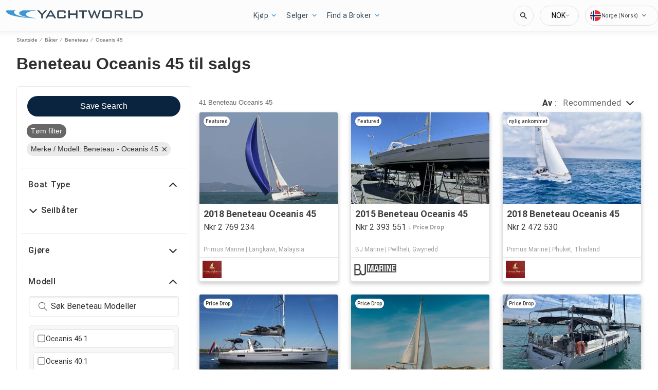

--- FILE ---
content_type: application/javascript
request_url: https://no.yachtworld.com/static/js/523.27642a5e.chunk.js
body_size: 47772
content:
(this.__LOADABLE_LOADED_CHUNKS__=this.__LOADABLE_LOADED_CHUNKS__||[]).push([[523],{1296:function(e){e.exports=JSON.parse('{"app.additionalLeads.keepLooking":"Forsett og Se","app.additionalLeads.leadModalSubtitle":"Relatert til denne b\xe5ten","app.additionalLeads.leadModalTitle":"Utforsk lignende b\xe5ter","app.additionalLeads.leadSuccessMessage":"Foresp\xf8rselen din er sendt. Selgeren vil kontakte deg snart.","app.additionalLeads.messageSent":"Vi har sendt meldingen din direkte til selgeren.","app.additionalLeads.requestInfo":"Be om mer info","app.additionalLeads.requestSent":"Foresp\xf8rsel sendt","app.additionalLeads.sendAdditionalEmails":"Send Ekstra Eposter N\xe5","app.additionalLeads.similarBoats":"Flere Lignende B\xe5ter","app.additionalLeads.thankYou":"Mange takk!","app.additionalLeads.viewDetails":"Se detaljer","app.alertMessage.boatUnavailable.description":"Vi viser deg i stedet en liste over lignende b\xe5ter.","app.alertMessage.boatUnavailable.title":"B\xe5ten du s\xf8ker etter er ikke lenger tilgjengelig.","app.alertMessage.linkExpired.description":"Se den oppdaterte listen over b\xe5ter nedenfor.","app.alertMessage.linkExpired.title":"Lenken du klikket p\xe5 har utl\xf8pt.","app.alertMessage.similarBoatsForOEMs.description":"Nedenfor kan du se noen lignende oppf\xf8ringer av b\xe5ter som vi tror du kan like.","app.alertMessage.similarBoatsForOEMs.title":"Vi har for \xf8yeblikket ingen b\xe5ter som passer til s\xf8ket ditt.","app.banner.download.close":"","app.banner.download.description":"","app.banner.download.open":"","app.banner.download.title":"","app.blocks.classPage.seoArticle.category":"","app.blog.articlePageSEO.metaElements.title":"","app.blog.categories.boating":"","app.blog.categories.buying":"","app.blog.categories.features":"","app.blog.categories.lifestyle":"","app.blog.categories.power":"","app.blog.categories.reviews":"","app.blog.categories.sail":"","app.blog.categories.selling":"","app.blog.categoriesDescription.boating":"","app.blog.categoriesDescription.buying":"","app.blog.categoriesDescription.lifestyle":"","app.blog.categoriesDescription.power":"","app.blog.categoriesDescription.reviews":"","app.blog.categoriesDescription.sail":"","app.blog.categoriesDescription.selling":"","app.blog.category":"","app.blog.categoryPageSEO.boating.h1":"","app.blog.categoryPageSEO.boating.metaElements.description":"","app.blog.categoryPageSEO.boating.metaElements.title":"","app.blog.categoryPageSEO.buying.h1":"","app.blog.categoryPageSEO.buying.metaElements.description":"","app.blog.categoryPageSEO.buying.metaElements.title":"","app.blog.categoryPageSEO.lifestyle.h1":"","app.blog.categoryPageSEO.lifestyle.metaElements.description":"","app.blog.categoryPageSEO.lifestyle.metaElements.title":"","app.blog.categoryPageSEO.power.h1":"","app.blog.categoryPageSEO.power.metaElements.description":"","app.blog.categoryPageSEO.power.metaElements.title":"","app.blog.categoryPageSEO.reviews.h1":"","app.blog.categoryPageSEO.reviews.metaElements.description":"","app.blog.categoryPageSEO.reviews.metaElements.title":"","app.blog.categoryPageSEO.sail.h1":"","app.blog.categoryPageSEO.sail.metaElements.description":"","app.blog.categoryPageSEO.sail.metaElements.title":"","app.blog.categoryPageSEO.selling.h1":"","app.blog.categoryPageSEO.selling.metaElements.description":"","app.blog.categoryPageSEO.selling.metaElements.title":"","app.blog.home":"","app.blog.homeHeading":"Luksusyachter, Superyachter, R\xe5d & Trender","app.blog.homePageSEO.h1":"","app.blog.homePageSEO.metaElements.description":"","app.blog.homePageSEO.metaElements.title":"","app.blog.month01":"","app.blog.month02":"","app.blog.month03":"","app.blog.month04":"","app.blog.month05":"","app.blog.month06":"","app.blog.month07":"","app.blog.month08":"","app.blog.month09":"","app.blog.month10":"","app.blog.month11":"","app.blog.month12":"","app.blog.noArticlesFound":"Ingen artikler funnet","app.blog.page":"","app.blog.publishedOn":"","app.blog.readingTime":"{readingTime} min lesing","app.blog.relatedArticles":"","app.blog.writtenBy":"","app.boatDetails.SEO.metaElements.description":"Sjekk {model} fra {year} bygget av verftet {make}. Finn mer informasjon og bilder om b\xe5ten og kontakt selgeren p\xe5 {portal}.","app.boatDetails.SEO.metaElements.description.largeYacht":"Se all informasjon og bilder av {name}, en {make} {model} som befinner seg i {location} med bilder og opplysninger om denne {class} bygget i {year} og tilgjengelig for salg.","app.boatDetails.SEO.metaElements.description.largeYachtNoName":"Se alle opplysninger og bilder av en {make} {model} som befinner seg i {location} med bilder og alle opplysninger om denne {class} bygget i {year} og tilgjengelig for salg.","app.boatDetails.SEO.metaElements.description.smallYacht":"Se bilder og all informasjon om {name}, en {class} bygget i {year} av {make} {model} og tilgjengelig for salg.","app.boatDetails.SEO.metaElements.description.smallYachtNoName":"Se bilder og all informasjon om en {class} bygget i {year} av {make} {model} og tilgjengelig for salg.","app.boatDetails.SEO.metaElements.title.length24m.boatName":"{boatName} {boatClass} {make} til salgs","app.boatDetails.SEO.metaElements.title.length24m.false":"{year} {make} {model} {boatClass} til salgs","app.boatDetails.SEO.metaElements.title.length24m.true":"{year} {boatClass} {make} til salgs","app.boatDetails.SEO.metaElements.title.portalName":" | {portal}","app.boatDetails.SEO.metaElements.title.power":"{condition} {year} {make} {model}","app.boatDetails.SEO.metaElements.title.sail":"{condition} {year} {make} {model}","app.boatDetails.SEO.metaElements.title.subdivision":" - {subdivision}","app.boatDetails.SEO.metaElements.title.unpowered":"{condition} {year} {make} {model}","app.boatDetails.calculator":"","app.boatDetails.description.conversationalCta.content":"Be om mer informasjon","app.boatDetails.description.conversationalCta.title":"Nysgjerrig p\xe5 denne b\xe5ten?","app.boatDetails.details.capacity":"Kapasitet","app.boatDetails.details.class":"Klasse","app.boatDetails.details.engine":"Motor","app.boatDetails.details.fuel-type":"Motordrivstoff","app.boatDetails.details.hin":"HIN","app.boatDetails.details.hull-material":"Skrogmateriale","app.boatDetails.details.hull-shape":"Skrog Fasong","app.boatDetails.details.hull-warranty":"Skrog Garanti","app.boatDetails.details.length":"Lengde","app.boatDetails.details.location":"Sted","app.boatDetails.details.make":"Merke","app.boatDetails.details.model":"Modell","app.boatDetails.details.year":"\xe5r","app.boatDetails.features.additional-equipment":"Tilleggsutstyr","app.boatDetails.features.conversationalCta.content":"Sp\xf8r selgeren","app.boatDetails.features.conversationalCta.prePopulatedText":"Jeg s\xe5 nylig annonsen din p\xe5 {portal}, og jeg er interessert i funksjonene til denne b\xe5ten. Takk.","app.boatDetails.features.conversationalCta.title":"\xd8nsker du flere funksjoner?","app.boatDetails.features.electrical-equipment":"Elektronisk Utstyr","app.boatDetails.features.electronics":"Elektronikk","app.boatDetails.features.inside-equipment":"Innend\xf8rsutstyr","app.boatDetails.features.outside-equipment":"Utend\xf8rs utstyr/ekstrautstyr","app.boatDetails.features.rigging":"Rigging","app.boatDetails.features.sails":"Seil","app.boatDetails.friendlyFeatureName.additional-equipment":"Tilleggsutstyr","app.boatDetails.friendlyFeatureName.air-compressor":"Luftkompressor","app.boatDetails.friendlyFeatureName.air-conditioning":"Luftkondisjonering","app.boatDetails.friendlyFeatureName.ais":"AIS","app.boatDetails.friendlyFeatureName.asymmetric-spinnaker":"Asymmetrisk spinnaker","app.boatDetails.friendlyFeatureName.autopilot":"Autopilot","app.boatDetails.friendlyFeatureName.battened-mainsail":"Skalket storseil","app.boatDetails.friendlyFeatureName.battery-charger":"Batteri Lader","app.boatDetails.friendlyFeatureName.beaching-legs":"Strandingsben","app.boatDetails.friendlyFeatureName.bimini-top":"Trimklaff","app.boatDetails.friendlyFeatureName.bow-thruster":"Baugpropell","app.boatDetails.friendlyFeatureName.camper-cover":"Camper deksel","app.boatDetails.friendlyFeatureName.cd-player":"CD Spiller","app.boatDetails.friendlyFeatureName.chemical-head":"Kjemisk toalett","app.boatDetails.friendlyFeatureName.cinema":"Kino","app.boatDetails.friendlyFeatureName.cockpit-cover":"Cockpitdeksel","app.boatDetails.friendlyFeatureName.cockpit-cushions":"Cockpitputer","app.boatDetails.friendlyFeatureName.cockpit-shower":"Cockpitdusj","app.boatDetails.friendlyFeatureName.cockpit-speakers":"Cockpith\xf8ytalere","app.boatDetails.friendlyFeatureName.cockpit-table":"Cockpitbord","app.boatDetails.friendlyFeatureName.code-0":"Code 0","app.boatDetails.friendlyFeatureName.compass":"Kompass","app.boatDetails.friendlyFeatureName.computer":"Datamaskin","app.boatDetails.friendlyFeatureName.covers":"Trekk","app.boatDetails.friendlyFeatureName.crane":"Kran","app.boatDetails.friendlyFeatureName.customContactInformation":"Ytterligere Kontaktinformasjon","app.boatDetails.friendlyFeatureName.dance-floor":"Dansegulv","app.boatDetails.friendlyFeatureName.davits":"Daviter","app.boatDetails.friendlyFeatureName.deep-freezer":"Fryser","app.boatDetails.friendlyFeatureName.depthsounder":"Dybdefinner","app.boatDetails.friendlyFeatureName.dishwasher":"Oppvaskmaskin","app.boatDetails.friendlyFeatureName.dvd-player":"DVD-spiller","app.boatDetails.friendlyFeatureName.electric-bilge-pump":"Elektronisk Utstyr","app.boatDetails.friendlyFeatureName.electric-head":"Elektronisk Utstyr","app.boatDetails.friendlyFeatureName.electric-winch":"Elektronisk Utstyr","app.boatDetails.friendlyFeatureName.electrical-equipment":"Elektronisk Utstyr","app.boatDetails.friendlyFeatureName.electronics":"Elektronikk","app.boatDetails.friendlyFeatureName.elevator":"Heis","app.boatDetails.friendlyFeatureName.fin-stabilizer":"Finnestabilisator","app.boatDetails.friendlyFeatureName.flat-screen-tv":"Flatskjerm tv","app.boatDetails.friendlyFeatureName.fresh-water-maker":"Ferskvannsprodusent","app.boatDetails.friendlyFeatureName.fully-battened-mainsail":"Fullt skalket storseil","app.boatDetails.friendlyFeatureName.furling-genoa":"Besl\xe5 Genoa","app.boatDetails.friendlyFeatureName.furling-mainsail":"Besl\xe5 storseil","app.boatDetails.friendlyFeatureName.gangway":"Landgang","app.boatDetails.friendlyFeatureName.garage":"Garasje","app.boatDetails.friendlyFeatureName.generator":"Generator","app.boatDetails.friendlyFeatureName.gennaker-cruising-spinnaker":"Gennaker/Cruise-spinnaker","app.boatDetails.friendlyFeatureName.genoa":"Genoa","app.boatDetails.friendlyFeatureName.genoa-cover":"Genoa-deksel","app.boatDetails.friendlyFeatureName.gps":"GPS","app.boatDetails.friendlyFeatureName.gym":"Gym","app.boatDetails.friendlyFeatureName.gyroscopic-stabilizer":"Gyroskopisk stabilisator","app.boatDetails.friendlyFeatureName.hard-top":"Hard Topp","app.boatDetails.friendlyFeatureName.heating":"Varmeapparat","app.boatDetails.friendlyFeatureName.heli-pad":"Helipad","app.boatDetails.friendlyFeatureName.hot-water":"Varmt Vann","app.boatDetails.friendlyFeatureName.hydraulic-bathing-platform":"Hydraulisk badeplattform","app.boatDetails.friendlyFeatureName.hydraulic-gangway":"Hydraulisk landgang","app.boatDetails.friendlyFeatureName.hydraulic-swim-step":"Hydraulisk sv\xf8mmetrinn","app.boatDetails.friendlyFeatureName.hydraulic-winch":"Hydraulisk vinsj","app.boatDetails.friendlyFeatureName.inside-equipment":"Innend\xf8rsutstyr","app.boatDetails.friendlyFeatureName.inverter":"Inverterer","app.boatDetails.friendlyFeatureName.jacuzzi":"boblebad","app.boatDetails.friendlyFeatureName.launching-trailer":"Sj\xf8settingstilhenger","app.boatDetails.friendlyFeatureName.lazy-bag":"Sj\xf8settingstilhenger","app.boatDetails.friendlyFeatureName.lazyjacks":"Lazyjacks","app.boatDetails.friendlyFeatureName.liferaft":"Livb\xe5t","app.boatDetails.friendlyFeatureName.log-speedometer":"Logg-speedometer","app.boatDetails.friendlyFeatureName.mainsail-cover":"Storseildeksel","app.boatDetails.friendlyFeatureName.manual-bilge-pump":"Manuell lensepumpe","app.boatDetails.friendlyFeatureName.marine-head":"Havtoalett","app.boatDetails.friendlyFeatureName.microwave-oven":"Microb\xf8lgeovn","app.boatDetails.friendlyFeatureName.navigation-center":"Navigasjonssenter","app.boatDetails.friendlyFeatureName.office":"Kontor","app.boatDetails.friendlyFeatureName.outboard-engine-brackets":"Braketter for utenbordsmotor","app.boatDetails.friendlyFeatureName.outriggers":"Utriggere","app.boatDetails.friendlyFeatureName.outside-equipment-extras":"Utend\xf8rs utstyr/ekstrautstyr","app.boatDetails.friendlyFeatureName.oven":"Ovn","app.boatDetails.friendlyFeatureName.plotter":"Plotter","app.boatDetails.friendlyFeatureName.pool":"Basseng","app.boatDetails.friendlyFeatureName.power-poles":"Str\xf8mstolper","app.boatDetails.friendlyFeatureName.pwc":"PWC","app.boatDetails.friendlyFeatureName.radar":"Radar","app.boatDetails.friendlyFeatureName.radar-detector":"Radar Detektor","app.boatDetails.friendlyFeatureName.radar-reflector":"Radar Reflektor","app.boatDetails.friendlyFeatureName.radio":"Radio","app.boatDetails.friendlyFeatureName.refrigerator":"Kj\xf8leskap","app.boatDetails.friendlyFeatureName.repeater":"Gjentaker(e)","app.boatDetails.friendlyFeatureName.rigging":"Rigging","app.boatDetails.friendlyFeatureName.road-trailer":"Tilhenger","app.boatDetails.friendlyFeatureName.sails":"Seil","app.boatDetails.friendlyFeatureName.sauna":"Badstue","app.boatDetails.friendlyFeatureName.scuba-equipment":"Scuba utstyr","app.boatDetails.friendlyFeatureName.sea-water-pump":"Sj\xf8vannspumpe","app.boatDetails.friendlyFeatureName.shore-power-inlet":"Inntak for str\xf8m fra land","app.boatDetails.friendlyFeatureName.solar-panel":"Solpanel","app.boatDetails.friendlyFeatureName.solent":"Solent","app.boatDetails.friendlyFeatureName.spinnaker":"Spinnaker","app.boatDetails.friendlyFeatureName.spinnaker-pole":"Spinnakerstang","app.boatDetails.friendlyFeatureName.spray-hood":"Sprayhette","app.boatDetails.friendlyFeatureName.staysail":"Stagseil","app.boatDetails.friendlyFeatureName.steering-wheel":"Ratt","app.boatDetails.friendlyFeatureName.stern-thruster":"Akterpropell","app.boatDetails.friendlyFeatureName.storm-jib":"Stormfokk","app.boatDetails.friendlyFeatureName.surf-system":"Surfesystem","app.boatDetails.friendlyFeatureName.swimming-ladder":"Sv\xf8mmeplatform","app.boatDetails.friendlyFeatureName.teak-cockpit":"Cockpit i teak","app.boatDetails.friendlyFeatureName.teak-sidedecks":"Sidedekk i teak","app.boatDetails.friendlyFeatureName.tender":"Hjelpefart\xf8y","app.boatDetails.friendlyFeatureName.tiller":"Rorpinne","app.boatDetails.friendlyFeatureName.touch-&-go":"Trykk og g\xe5","app.boatDetails.friendlyFeatureName.touch-screen":"Touch-skjerm","app.boatDetails.friendlyFeatureName.trisail":"Tryseil","app.boatDetails.friendlyFeatureName.tv-set":"TV-sett","app.boatDetails.friendlyFeatureName.underwater-lights":"Undervannslys","app.boatDetails.friendlyFeatureName.vcr":"Videospiller","app.boatDetails.friendlyFeatureName.vhf":"VHF","app.boatDetails.friendlyFeatureName.walk-around":"G\xe5 rundt","app.boatDetails.friendlyFeatureName.washing-machine":"Vaskemaskin","app.boatDetails.friendlyFeatureName.water-toys":"Vannleker","app.boatDetails.friendlyFeatureName.wheelchair-friendly":"Rullestolvennlig","app.boatDetails.friendlyFeatureName.wi-fi":"Wi-Fi","app.boatDetails.friendlyFeatureName.wind-generator":"Vaskemaskin","app.boatDetails.friendlyFeatureName.wind-speed-and-direction":"Vaskemaskin","app.boatDetails.friendlyFeatureName.wine-cellar":"Vinkjeller","app.boatDetails.getPreQualified.label":"","app.boatDetails.hideForm":"","app.boatDetails.loans":"","app.boatDetails.localDelivery.label":"Lokal levering tilgjengelig","app.boatDetails.measurements.accommodations":"Overnattingsplasser","app.boatDetails.measurements.alternatorOutput":"","app.boatDetails.measurements.beam":"Bredde","app.boatDetails.measurements.bore":"","app.boatDetails.measurements.cabin-headroom":"Lugar takh\xf8yde","app.boatDetails.measurements.cabins":"Lugarer","app.boatDetails.measurements.conversationalCta.content":"Sp\xf8r selgeren","app.boatDetails.measurements.conversationalCta.prePopulatedText":"Jeg s\xe5 nylig annonsen din p\xe5 {portal}, og jeg er interessert i flere spesifikasjoner for denne b\xe5ten. Takk.","app.boatDetails.measurements.conversationalCta.title":"\xd8nsker du flere spesifikasjoner?","app.boatDetails.measurements.crew-cabins":"Crew Cabins","app.boatDetails.measurements.crew-heads":"Crew Heads","app.boatDetails.measurements.cruising-speed":"Cruisehastighet","app.boatDetails.measurements.deadrise-at-transom":"Skarphet ved tverrpost","app.boatDetails.measurements.dimensions":"Dimensjoner","app.boatDetails.measurements.displacement":"","app.boatDetails.measurements.double-berths":"Doble sengeplasser","app.boatDetails.measurements.dry-weight":"T\xf8rrvekt","app.boatDetails.measurements.electrical-circuit":"Elektrisk Krets","app.boatDetails.measurements.freeboard":"Freeboard","app.boatDetails.measurements.fresh-water-tank":"Enheter","app.boatDetails.measurements.fuel-tank":"Enheter","app.boatDetails.measurements.gearRatio":"","app.boatDetails.measurements.gross-tonnage":"Gross Tonnage","app.boatDetails.measurements.guest-cabins":"Guest Cabins","app.boatDetails.measurements.guest-heads":"Guest Heads","app.boatDetails.measurements.heads":"Toalett","app.boatDetails.measurements.holding-tank":"Enheter","app.boatDetails.measurements.hull-material":"Skrogmateriale","app.boatDetails.measurements.hull-shape":"Skrogform","app.boatDetails.measurements.keel-type":"Kj\xf8ltype","app.boatDetails.measurements.length-at-waterline":"Lengde ved Vannlinje","app.boatDetails.measurements.length-on-deck":"Lengde p\xe5 Dekk","app.boatDetails.measurements.length-overall":"Lengde Total","app.boatDetails.measurements.liferaft-capacity":"Livb\xe5tskapsitet","app.boatDetails.measurements.max-bridge-clearance":"Maks. broklarering","app.boatDetails.measurements.max-draft":"Maks. draft","app.boatDetails.measurements.max-speed":"Maksimal Hastighet","app.boatDetails.measurements.min-draft":"Min. draft","app.boatDetails.measurements.miscellaneous":"Diverse","app.boatDetails.measurements.range":"Omr\xe5de","app.boatDetails.measurements.seating-capacity":"Sittekapasitet","app.boatDetails.measurements.shaftLength":"","app.boatDetails.measurements.single-berths":"Enkle sengeplasser","app.boatDetails.measurements.speed-distance":"Hastighet og Distanse","app.boatDetails.measurements.stroke":"","app.boatDetails.measurements.tanks":"Tanker","app.boatDetails.measurements.twin-berths":"Doble sengeplasser","app.boatDetails.measurements.voltage":"","app.boatDetails.measurements.weights":"","app.boatDetails.measurements.windlass":"Ankervinsj","app.boatDetails.meetTheSeller":"M\xf8t selgeren","app.boatDetails.monthlyPrice.label":"","app.boatDetails.moreDetails.conversationalCta.content":"Sp\xf8r selgeren","app.boatDetails.moreDetails.conversationalCta.title":"Trenger du flere detaljer?","app.boatDetails.moreQuestions.conversationalCta.body.firstRow":"F\xe5 svar, avtal et bes\xf8k for \xe5 se b\xe5ten eller finn en god tid for en sj\xf8pr\xf8ve.","app.boatDetails.moreQuestions.conversationalCta.body.secondRow":"Ta neste steg og kontakt selgeren.","app.boatDetails.moreQuestions.conversationalCta.linkText":"Kontakt selger","app.boatDetails.moreQuestions.conversationalCta.prePopulatedText":"Jeg har nylig sett annonsen din p\xe5 YachtWorld, og jeg er interessert i denne b\xe5ten. Vennligst ta kontakt slik at vi kan diskutere n\xe6rmere, avtale et bes\xf8k eller ordne en sj\xf8pr\xf8ve. Takk.","app.boatDetails.moreQuestions.conversationalCta.title":"Har du fortsatt et sp\xf8rsm\xe5l?","app.boatDetails.notForSaleInLocalWaters":"Ikke til salgs i lokale farvann","app.boatDetails.plusYears":"{years}+ \xe5r","app.boatDetails.pricedrop.label":"Prisreduksjon:","app.boatDetails.propulsion.configuration":"","app.boatDetails.propulsion.coolingSystem":"","app.boatDetails.propulsion.drive-type":"Framdrift Type","app.boatDetails.propulsion.emissions":"","app.boatDetails.propulsion.engine":"Motor","app.boatDetails.propulsion.engine-hours":"Motortimer","app.boatDetails.propulsion.engine-make":"Motormerke","app.boatDetails.propulsion.engine-model":"Motormodell","app.boatDetails.propulsion.engine-type":"Motortype","app.boatDetails.propulsion.engine-year":"Motor\xe5r","app.boatDetails.propulsion.folding-propeller":"Registreringsflagg","app.boatDetails.propulsion.fuel-type":"Drivstofftank Materiale","app.boatDetails.propulsion.fuelInductionSystem":"","app.boatDetails.propulsion.ignitionSystem":"","app.boatDetails.propulsion.location":"Beliggenhet","app.boatDetails.propulsion.lubricationSystem":"","app.boatDetails.propulsion.numberCylinders":"","app.boatDetails.propulsion.power.hp":"{power}hk","app.boatDetails.propulsion.power.kW":"{power}kW","app.boatDetails.propulsion.propeller-material":"Salg resultat av","app.boatDetails.propulsion.propeller-type":"Propelltype","app.boatDetails.propulsion.rope-cutter":"Repkutter","app.boatDetails.propulsion.rpmMax":"","app.boatDetails.propulsion.serialNumber":"","app.boatDetails.propulsion.startingSystem":"","app.boatDetails.propulsion.steeringSystem":"","app.boatDetails.propulsion.stockNumber":"","app.boatDetails.propulsion.total-power":"Total fremdriftskraft","app.boatDetails.propulsion.use":"","app.boatDetails.summary.engineHoursText":"timer","app.boatDetails.summary.linkText":"Tilpass","app.boatDetails.summary.paymentText":"Bli eier av denne b\xe5ten for ","app.boatDetails.summary.tooltipText":"","app.boatDetails.value.activities.day-cruising":"dagsturer","app.boatDetails.value.activities.freshwater-fishing":"ferskvannsfiske","app.boatDetails.value.activities.other":"en rekke kommersielle- og fritidsb\xe5taktiviteter","app.boatDetails.value.activities.overnight-cruising":"overnatting","app.boatDetails.value.activities.pwc":"jetski","app.boatDetails.value.activities.sailing":"seiling","app.boatDetails.value.activities.saltwater-fishing":"havfiske","app.boatDetails.value.activities.watersports":"vannsport","app.boatDetails.value.configuration.inline":"","app.boatDetails.value.configuration.rotary":"","app.boatDetails.value.drive-type.air-propeller":"Luftpropell","app.boatDetails.value.drive-type.direct":"Direkte drev","app.boatDetails.value.drive-type.jet":"Jetdrevet","app.boatDetails.value.drive-type.other":"Andre","app.boatDetails.value.drive-type.outboard":"P\xe5hengsmotor","app.boatDetails.value.drive-type.pod":"Poddrevet","app.boatDetails.value.drive-type.sail":"Seildrevet","app.boatDetails.value.drive-type.stern":"Akterdrev","app.boatDetails.value.drive-type.surface":"Overflatedrev","app.boatDetails.value.drive-type.v":"V-drev","app.boatDetails.value.electrical-circuit.110v":"V-drev","app.boatDetails.value.electrical-circuit.12v":"12V","app.boatDetails.value.electrical-circuit.220v":"220V","app.boatDetails.value.electrical-circuit.240v":"240V","app.boatDetails.value.electrical-circuit.24v":"24V","app.boatDetails.value.engine-location.port":"V","app.boatDetails.value.engine-location.starboard":"V","app.boatDetails.value.engine-type.electric":"Innenbords","app.boatDetails.value.engine-type.inboard":"Innenbords","app.boatDetails.value.engine-type.inboard-outboard":"Innenbords-/p\xe5hengsmotor","app.boatDetails.value.engine-type.other":"Annet","app.boatDetails.value.engine-type.outboard":"P\xe5hengsmotor","app.boatDetails.value.engine-type.outboard-2s":"P\xe5hengsmotor-2T","app.boatDetails.value.engine-type.outboard-4s":"P\xe5hengsmotor-4T","app.boatDetails.value.engine-type.v-drive":"V-Drev","app.boatDetails.value.fuel-type.diesel":"Diesel","app.boatDetails.value.fuel-type.electric":"Elektrisk","app.boatDetails.value.fuel-type.gasoline":"Bensin","app.boatDetails.value.fuel-type.lpg":"LPG","app.boatDetails.value.fuel-type.other":"Andre","app.boatDetails.value.hull-material.aluminum":"Aluminium","app.boatDetails.value.hull-material.composite":"Kompositt","app.boatDetails.value.hull-material.ferro-cement":"Ferro-Cement","app.boatDetails.value.hull-material.fiberglass":"GRP","app.boatDetails.value.hull-material.hypalon":"Hypalon","app.boatDetails.value.hull-material.other":"Andre","app.boatDetails.value.hull-material.pvc":"PVC (plaststoff)","app.boatDetails.value.hull-material.roplene":"Roplene","app.boatDetails.value.hull-material.steel":"St\xe5l","app.boatDetails.value.hull-material.wood":"Tre","app.boatDetails.value.hull-shape.catamaran":"Planende","app.boatDetails.value.hull-shape.deep-vee":"Dyp v-form","app.boatDetails.value.hull-shape.displacement":"Deplasement","app.boatDetails.value.hull-shape.flat":"Pongtong","app.boatDetails.value.hull-shape.foldable":"Sammenleggbar","app.boatDetails.value.hull-shape.hydrofoil":"B\xe6replaneb\xe5t","app.boatDetails.value.hull-shape.modified-vee":"Modifisert v-form","app.boatDetails.value.hull-shape.monohull":"Ettskrogs","app.boatDetails.value.hull-shape.other":"Andre","app.boatDetails.value.hull-shape.planing":"Planing","app.boatDetails.value.hull-shape.pontoon":"Tunell","app.boatDetails.value.hull-shape.rib":"RIB","app.boatDetails.value.hull-shape.roll-up":"Opprulling","app.boatDetails.value.hull-shape.sea-v2":"Sea-V2(TM)","app.boatDetails.value.hull-shape.semi-displacement":"Semi-deplasement","app.boatDetails.value.hull-shape.trimaran":"Trimaran","app.boatDetails.value.hull-shape.tunnel":"Annet","app.boatDetails.value.keel-type.kt-bilge":"Kimkj\xf8l","app.boatDetails.value.keel-type.kt-bulb":"Bulbkj\xf8l","app.boatDetails.value.keel-type.kt-canting-keel":"Svingkj\xf8l","app.boatDetails.value.keel-type.kt-centerboard":"Sentersverd","app.boatDetails.value.keel-type.kt-fin":"Finnekj\xf8l","app.boatDetails.value.keel-type.kt-full":"Langkj\xf8l","app.boatDetails.value.keel-type.kt-lifting":"Hevekj\xf8l","app.boatDetails.value.keel-type.kt-other":"Andre","app.boatDetails.value.keel-type.kt-twin-keel":"Tvillingkj\xf8l","app.boatDetails.value.keel-type.kt-wing":"Vingekj\xf8l","app.boatDetails.value.more-details-section.accommodations":"Overnatting","app.boatDetails.value.more-details-section.additional-information":"Tilleggsinformasjon","app.boatDetails.value.more-details-section.dimensions":"M\xe5l","app.boatDetails.value.more-details-section.disclaimer":"Ansvarsfraskrivelse","app.boatDetails.value.more-details-section.engines":"Motorer","app.boatDetails.value.more-details-section.galley":"Bysse","app.boatDetails.value.more-details-section.tankage":"Tanking","app.boatDetails.value.propeller-material.allow":"Legering","app.boatDetails.value.propeller-material.alloy":"Legering","app.boatDetails.value.propeller-material.aluminum":"Aluminium","app.boatDetails.value.propeller-material.bronze":"Bronse","app.boatDetails.value.propeller-material.other":"Annet","app.boatDetails.value.propeller-material.stainless-steel":"Rustfritt st\xe5l","app.boatDetails.value.propeller-type.2-blade":"2 Blad","app.boatDetails.value.propeller-type.3-blade":"3 Blad","app.boatDetails.value.propeller-type.4-blade":"4 Blad","app.boatDetails.value.propeller-type.5-blade":"5 Blad","app.boatDetails.value.propeller-type.6-blade":"6 Blad","app.boatDetails.value.tank-material.aluminium":"Aluminium","app.boatDetails.value.tank-material.aluminum":"Aluminium","app.boatDetails.value.tank-material.grp":"GRP","app.boatDetails.value.tank-material.other":"Annet","app.boatDetails.value.tank-material.plastic":"Plast","app.boatDetails.value.tank-material.stainless-steel":"Rustfritt st\xe5l","app.boatDetails.value.tank-material.steel":"St\xe5l","app.boatDetails.value.use.both":"","app.boatDetails.value.use.fresh-water":"","app.boatDetails.value.use.salt-water":"","app.boatDetails.value.windlass.electric-windlass":"Elektrisk ankerspill","app.boatDetails.value.windlass.hydraulic-windlass":"Hydraulisk ankerspill","app.boatDetails.value.windlass.manual-windlass":"Manuelt ankerspill","app.boatDetails.verifiedBroker":"Verifisert megler","app.boatDetails.warranty.lifetime":"Levetid","app.boatDetails.warranty.months":"m\xe5neder","app.boatDetails.warranty.oneYear":"{years} \xe5r","app.boatDetails.warranty.years":"{years} \xe5r","app.boatLoans.SEO.metaElements.description":"","app.boatLoans.SEO.metaElements.title":"","app.boatLoans.applyNowButton":"","app.boatLoans.banner.perk1":"","app.boatLoans.banner.perk2":"","app.boatLoans.banner.perk3":"","app.boatLoans.banner.perk4":"","app.boatLoans.banner.perk5":"","app.boatLoans.banner.rates.disclaimer":"","app.boatLoans.banner.rates.title":"","app.boatLoans.banner.title1":"","app.boatLoans.banner.title2":"","app.boatLoans.bdpBoatLoansSection.applyNow":"","app.boatLoans.bdpBoatLoansSection.callUs":"","app.boatLoans.bdpBoatLoansSection.faqs":"","app.boatLoans.bdpBoatLoansSection.poweredBy":"","app.boatLoans.bdpBoatLoansSection.rates":"","app.boatLoans.bdpBoatLoansSection.reviews":"","app.boatLoans.bdpBoatLoansSection.title":"","app.boatLoans.calculator.form.boatYear.label":"","app.boatLoans.calculator.form.boatYear.placeholder":"","app.boatLoans.calculator.form.ficoScore.label":"","app.boatLoans.calculator.form.ficoScore.placeholder":"","app.boatLoans.calculator.form.loanAmount.error":"","app.boatLoans.calculator.form.loanAmount.label":"","app.boatLoans.calculator.form.loanAmount.placeholder":"","app.boatLoans.calculator.form.loanType.label":"","app.boatLoans.calculator.form.loanType.new":"","app.boatLoans.calculator.form.loanType.placeholder":"","app.boatLoans.calculator.form.loanType.refinance":"","app.boatLoans.calculator.form.loanType.used":"","app.boatLoans.calculator.results.contactUs":"","app.boatLoans.calculator.results.disclaimer":"","app.boatLoans.calculator.results.estimatedMonthlyPayment":"","app.boatLoans.calculator.results.interestRate":"","app.boatLoans.calculator.results.loanAmount":"","app.boatLoans.calculator.results.moreInfo":"","app.boatLoans.calculator.results.summary":"","app.boatLoans.calculator.results.termLength":"","app.boatLoans.calculator.results.years":"","app.boatLoans.calculator.title":"","app.boatLoans.infoAccordion.question1.content":"","app.boatLoans.infoAccordion.question1.link1":"","app.boatLoans.infoAccordion.question1.link2":"","app.boatLoans.infoAccordion.question1.title":"","app.boatLoans.infoAccordion.question2.content":"","app.boatLoans.infoAccordion.question2.link":"","app.boatLoans.infoAccordion.question2.title":"","app.boatLoans.infoAccordion.question3.content":"","app.boatLoans.infoAccordion.question3.title":"","app.boatLoans.infoAccordion.question4.content":"","app.boatLoans.infoAccordion.question4.item1":"","app.boatLoans.infoAccordion.question4.item2":"","app.boatLoans.infoAccordion.question4.item3":"","app.boatLoans.infoAccordion.question4.item4":"","app.boatLoans.infoAccordion.question4.item5":"","app.boatLoans.infoAccordion.question4.item6":"","app.boatLoans.infoAccordion.question4.title":"","app.boatLoans.infoAccordion.question5.content":"","app.boatLoans.infoAccordion.question5.link":"","app.boatLoans.infoAccordion.question5.title":"","app.boatLoans.monthlyPaymentTooltip.currencyCode":"","app.boatLoans.monthlyPaymentTooltip.month":"","app.boatLoans.monthlyPaymentTooltip.monthAbbreviation":"","app.boatLoans.monthlyPaymentTooltip.text":"","app.boatLoans.whyTrident.info1.content":"","app.boatLoans.whyTrident.info1.title":"","app.boatLoans.whyTrident.info2.content":"","app.boatLoans.whyTrident.info2.title":"","app.boatLoans.whyTrident.info3.content":"","app.boatLoans.whyTrident.info3.title":"","app.boatLoans.whyTrident.info4.content":"","app.boatLoans.whyTrident.info4.link":"","app.boatLoans.whyTrident.info4.title":"","app.boatLoans.whyTrident.logo.altText":"","app.boatLoans.whyTrident.title":"","app.boatLoansCalculator.faq.items.item1.text":"","app.boatLoansCalculator.faq.items.item1.title":"","app.boatLoansCalculator.faq.items.item2.bullet1":"","app.boatLoansCalculator.faq.items.item2.bullet2":"","app.boatLoansCalculator.faq.items.item2.bullet3":"","app.boatLoansCalculator.faq.items.item2.bullet4":"","app.boatLoansCalculator.faq.items.item2.subTitle":"","app.boatLoansCalculator.faq.items.item2.text":"","app.boatLoansCalculator.faq.items.item2.title":"","app.boatLoansCalculator.faq.items.item3.text":"","app.boatLoansCalculator.faq.items.item3.title":"","app.boatLoansCalculator.faq.items.item4.link":"","app.boatLoansCalculator.faq.items.item4.text":"","app.boatLoansCalculator.faq.items.item4.title":"","app.boatLoansCalculator.faq.title":"","app.boatLoansCalculator.hero.description":"","app.boatLoansCalculator.hero.title":"","app.boatLoansCalculator.howAndWhat.item1.text":"","app.boatLoansCalculator.howAndWhat.item1.title":"","app.boatLoansCalculator.howAndWhat.item2.text":"","app.boatLoansCalculator.howAndWhat.item2.title":"","app.boatLoansCalculator.meta.description":"","app.boatLoansCalculator.meta.title":"","app.boatLoansCalculator.process.bullets.item1.text":"","app.boatLoansCalculator.process.bullets.item1.title":"","app.boatLoansCalculator.process.bullets.item2.link":"","app.boatLoansCalculator.process.bullets.item2.text":"","app.boatLoansCalculator.process.bullets.item2.title":"","app.boatLoansCalculator.process.bullets.item3.text":"","app.boatLoansCalculator.process.bullets.item3.title":"","app.boatLoansCalculator.process.description":"","app.boatLoansCalculator.process.logoAltText":"","app.boatLoansCalculator.process.title":"","app.boatLoansLeads.getPreQualified.calculator.form.calculateButton":"","app.boatLoansLeads.getPreQualified.calculator.form.desiredMonthlyPayment":"","app.boatLoansLeads.getPreQualified.calculator.form.desiredMonthlyPaymentPlaceholder":"","app.boatLoansLeads.getPreQualified.calculator.form.downPayment":"","app.boatLoansLeads.getPreQualified.calculator.form.downPaymentPlaceholder":"","app.boatLoansLeads.getPreQualified.calculator.form.interestRate":"","app.boatLoansLeads.getPreQualified.calculator.form.interestRatePlaceholder":"","app.boatLoansLeads.getPreQualified.calculator.form.loanAmount":"","app.boatLoansLeads.getPreQualified.calculator.form.loanTermMonths":"","app.boatLoansLeads.getPreQualified.calculator.form.loanTermMonthsPlaceholder":"","app.boatLoansLeads.getPreQualified.calculator.form.loanTermYears":"","app.boatLoansLeads.getPreQualified.calculator.form.loanTermYearsPlaceholder":"","app.boatLoansLeads.getPreQualified.calculator.form.missingRequiredField":"","app.boatLoansLeads.getPreQualified.calculator.form.purchasePrice":"","app.boatLoansLeads.getPreQualified.calculator.form.purchasePricePlaceholder":"","app.boatLoansLeads.getPreQualified.calculator.main.monthlyPayment":"","app.boatLoansLeads.getPreQualified.calculator.main.totalLoanAmount":"","app.boatLoansLeads.getPreQualified.calculator.result.applyNowButton":"","app.boatLoansLeads.getPreQualified.calculator.result.disclaimerBDP":"","app.boatLoansLeads.getPreQualified.calculator.result.getPreQualButton":"","app.boatLoansLeads.getPreQualified.calculator.result.monthlyPayment":"","app.boatLoansLeads.getPreQualified.calculator.result.or":"","app.boatLoansLeads.getPreQualified.calculator.result.readyNextStep":"","app.boatLoansLeads.getPreQualified.calculator.result.totalLoanAmount":"","app.boatLoansLeads.getPreQualified.paymentCalculator.srpTitle":"","app.boatLoansLeads.getPreQualified.paymentCalculator.title":"","app.brandedOemSearch.brand.aboutTitle":"Om {dealerName}","app.brandedOemSearch.brand.externalLinks.buildPrice":"Bygg og Pris","app.brandedOemSearch.brand.externalLinks.customService":"Tilpasset Service","app.brandedOemSearch.brand.externalLinks.helpMeChoose":"Hjelp Meg \xc5 Velge","app.brandedOemSearch.brand.externalLinks.learnMore":"L\xe6r Mer","app.brandedOemSearch.brand.externalLinks.maintenance":"Vedlikehold","app.brandedOemSearch.brand.externalLinks.news":"Nyheter","app.brandedOemSearch.brand.externalLinks.ownersManuals":"Eiermanualer","app.brandedOemSearch.brand.externalLinks.performanceTests":"Ytelsestester","app.brandedOemSearch.brand.externalLinks.promotions":"Kampanjer","app.brandedOemSearch.brand.externalLinks.resources":"Ressurser","app.brandedOemSearch.brand.externalLinks.upcomingEvents":"Kommende Hendelser","app.brandedOemSearch.brand.externalLinks.warranty":"Garanti","app.brandedOemSearch.brand.informationTitle":"{dealerName} Informasjon","app.brandedOemSearch.brand.learnMoreAbout":"L\xe6r Mer Om {dealerName}","app.brandedOemSearch.brand.seeListings":"Se Alle Nye og Brukte Oppf\xf8ringer","app.brandedOemSearch.dealerContact.title":"","app.brandedOemSearch.manufacturerContact.back":"","app.brandedOemSearch.manufacturerContact.title":"","app.brandedSearch.SEO.breadcrumbs":"{dealerName} - {dealerCity}","app.brandedSearch.SEO.metaElements.description":"Finn et bredt utvalg av nye og brukte motor- og/eller seilb\xe5ter som for \xf8yeblikket er til salgs hos {dealerName} i {dealerCity}.","app.brandedSearch.SEO.metaElements.title":"{dealerName} i {dealerCity} | {portal}","app.brandedSearch.brandedButton":"Vis modeller","app.carouselModal.close":"Lukk","app.components.Listing.AVAILABLE_SOON.cta":"Forh\xe5ndsbestille","app.components.Listing.AVAILABLE_SOON.text":"Kommer for salg snart","app.components.Listing.CPYB":"","app.components.Listing.IN_STOCK.cta":"Kontakt selger","app.components.Listing.IN_STOCK.text":"P\xe5 lager","app.components.Listing.NEW_ARRIVAL.cta":"Kontakt med ett klikk","app.components.Listing.NEW_ARRIVAL.text":"nylig ankommet","app.components.Listing.SALE_PENDING.cta":"Kontakt selger","app.components.Listing.SALE_PENDING.text":"Salg p\xe5g\xe5r","app.components.activeListings":"Aktive Oppf\xf8ringer","app.components.brokerInformation":"Meglerinformasjon","app.components.brokerListings":"Se Oppf\xf8ringene Mine","app.components.contactSalesRep":"Please contact {firstName} {lastName} at","app.components.description":"Beskrivelse","app.components.details":"Detaljer","app.components.features":"Funksjoner","app.components.immersiveTour":"3D Virtuell tur","app.components.marketsServed":"Betjente markeder","app.components.measurements":"M\xe5linger","app.components.moreDetails":"Mer informasjon","app.components.moreFromDealer":"Mer fra denne forhandleren","app.components.moreFromManufacturer":"Mer fra denne produsenten","app.components.propulsion":"Propulsion","app.components.services.finance":"Trenger du b\xe5tl\xe5n?","app.components.services.financeYourBoat":"Finansier b\xe5ten din","app.components.services.financeYourEngine":"Finansier motoren din","app.components.services.insurance":"Trenger du b\xe5tforsikring?","app.components.services.transport":"","app.components.services.warranty":"","app.components.servicesDetails":"Tjenester","app.components.similarListings.city.paragraph1":"Wow! B\xe5tene i {city} er solgt.","app.components.similarListings.city.paragraph2":"Finn annonser i n\xe6rheten av s\xf8ket ditt.","app.components.similarListings.model.paragraph1":"Beklageligvis er det ikke flere {make} {model} b\xe5ter tilgjengelige.","app.components.similarListings.model.paragraph2":"Finn lignende opplistinger for s\xf8ket ditt.","app.components.soldListings":"Solgte Oppf\xf8ringer","app.components.specializingIn":"Spesialisert p\xe5","app.components.technicalSpecificationsOEMs.title":"{make} {model} specifications:","app.components.trustedPartner":"P\xe5litelig partner","app.components.trustedPartnerYears":"{years}+ \xe5r","app.components.videoDetails":"Videoanmeldelser fra eksperter","app.components.viewAllListings":"Se alle oppf\xf8ringer","app.components.viewDealerWebsite":"Bes\xf8k nettside","app.components.viewManufacturerWebsite":"Bes\xf8k produsentens nettside","app.contactForm.boatStorage":"B\xe5tlagring","app.contactForm.close":"Lukk","app.contactForm.comment":"Kommentarer","app.contactForm.comments":"Sp\xf8rsm\xe5l/Kommentarer","app.contactForm.contactButton":"Kontakt selgeren","app.contactForm.country":"Land","app.contactForm.email":"E-post","app.contactForm.firstName":"Navn","app.contactForm.formError":"Rett opp uthevede feil.","app.contactForm.fullName":"For- og etternavn","app.contactForm.listedBy":"Solgt av","app.contactForm.messageError":"Du kan ha oppgitt feil informasjon, eller serveren er midlertidig nede. Last opp denne siden p\xe5 nytt, og pr\xf8v igjen senere.","app.contactForm.messageErrorTitle":"Foresp\xf8rselen kan ikke fullf\xf8res","app.contactForm.messageSent":"Vi har sendt informasjonen din direkte til selgeren.","app.contactForm.messageSentTitle":"Gratulerer!","app.contactForm.phone":"Telefon","app.contactForm.phoneOpt":"Telefon (Valgfr.)","app.contactForm.prePopulatedText":"Jeg er interessert i \xe5 f\xe5 mer informasjon om {listingTitle}. Vennligst kontakt meg.","app.contactForm.prePopulatedText.brandedSRP":"Jeg er interessert i \xe5 f\xe5 mer informasjon om {brandName}. Vennligst kontakt meg.","app.contactForm.selectCountry":"Velg Land","app.contactForm.subjectLabel":"Emne","app.contactForm.subjectsMessage1":"Jeg vil gjerne vite om {yearMakeModel} dere har oppf\xf8rt p\xe5 {portal} fortsatt er tilgjengelig.","app.contactForm.subjectsMessage2":"Jeg \xf8nsker \xe5 bestille en avtale for \xe5 se p\xe5 {yearMakeModel} som dere har oppf\xf8rt p\xe5 {portal}.","app.contactForm.subjectsMessage3":"Jeg vil gjerne gi et tilbud p\xe5 {yearMakeModel} som dere har oppf\xf8rt p\xe5 {portal}. Gi meg beskjed om de neste trinnene.","app.contactForm.subjectsMessage4":"Jeg har et sp\xf8rsm\xe5l om {yearMakeModel} som dere har oppf\xf8rt p\xe5 {portal}. Kan dere gi flere opplysninger om...","app.contactForm.subjectsOption1":"Sjekk tilgjengelighet","app.contactForm.subjectsOption2":"Bestill en avtale","app.contactForm.subjectsOption3":"Gi et tilbud","app.contactForm.subjectsOption4":"Still et sp\xf8rsm\xe5l","app.contactForm.title":"Kontakt selgeren","app.contactForm.yourEmail":"Din e-post","app.contactForm.yourPhone":"Din telefon (Valgfr.)","app.contactGroup.call":"Ring","app.contactGroup.callNow":"Ring n\xe5","app.contactGroup.callSellerNow":"Ring {sellerName} n\xe5","app.contactGroup.contact":"Kontakte","app.contactGroup.offeredBy":"Tilbudt av","app.contactGroup.phoneReveal":"Se telefonnummer","app.contactGroup.requestInformation":"Be om informasjon","app.contactUs.description":"E-mail YachtWorld.com i dag!","app.contactUs.form.clear":"Slett","app.contactUs.form.email":"E-post","app.contactUs.form.invalidEmail":"Ugyldig e-postformat","app.contactUs.form.message":"Skriv inn din melding","app.contactUs.form.name":"Navn","app.contactUs.form.required":"Obligatorisk felt","app.contactUs.form.send":"Send","app.contactUs.form.subject":"Emne","app.contactUs.title":"Send oss en melding","app.cookiesDisclaimer.accept":"Godta informasjonskapsler","app.cookiesDisclaimer.deny":"Ikke godta","app.cookiesDisclaimer.disclaimer.p1":"Dette nettstedet lagrer informasjonskapsler p\xe5 datamaskinen din.","app.cookiesDisclaimer.disclaimer.p2":"Disse informasjonskapslene brukes til \xe5 samle inn informasjon om hvordan du kommuniserer med nettstedet v\xe5rt, og lar oss huske deg.","app.cookiesDisclaimer.disclaimer.p3":"Vi bruker denne informasjonen for \xe5 forbedre og tilpasse nettleseropplevelsen din, og for analyse og beregninger om alle som bes\xf8ker b\xe5de p\xe5 dette nettstedet og andre medier.","app.cookiesDisclaimer.disclaimer.p4":"Se","app.cookiesDisclaimer.disclaimer.p5":"for \xe5 finne ut mer om informasjonskapslene vi bruker.","app.cookiesDisclaimer.disclaimer.p6":"Hvis du avsl\xe5r, vil ikke informasjonen din bli sporet n\xe5r du bes\xf8ker dette nettstedet.","app.cookiesDisclaimer.disclaimer.p7":"\xc9n enkelt informasjonskapsel vil bli brukt i nettleseren din for \xe5 huske at du ikke \xf8nsker \xe5 bli sporet.","app.cookiesDisclaimer.disclaimer.policy":"retningslinjene v\xe5re for informasjonskapsler","app.countries.AD":"Andorra","app.countries.AE":"De forente arabiske emirater","app.countries.AF":"Afghanistan","app.countries.AG":"Antigua og Barbuda","app.countries.AI":"Anguilla","app.countries.AL":"Albania","app.countries.AM":"Armenia","app.countries.AN":"De nederlandske Antillene (NL)","app.countries.AO":"Angola","app.countries.AQ":"Antarktika","app.countries.AR":"Argentina","app.countries.AS":"Amerikansk Samoa","app.countries.AT":"\xd8sterike","app.countries.AU":"Australia","app.countries.AW":"Aruba","app.countries.AX":"\xc5land","app.countries.AZ":"Aserbajdsjan","app.countries.BA":"Bosnia-Hercegovina","app.countries.BB":"Barbados","app.countries.BD":"Bangladesh","app.countries.BE":"Belgia","app.countries.BF":"Burkina Faso","app.countries.BG":"Bulgaria","app.countries.BH":"Bahrain","app.countries.BI":"Burundi","app.countries.BJ":"Benin","app.countries.BL":"Saint Barth\xe9lemy","app.countries.BM":"Bermuda","app.countries.BN":"Brunei","app.countries.BO":"Bolivia","app.countries.BQ":"Bonaire, Sint Eustatius and Saba","app.countries.BR":"Brasil","app.countries.BS":"Bahamas","app.countries.BT":"Bhutan","app.countries.BV":"Bouvet\xf8ya","app.countries.BW":"Botswana","app.countries.BY":"Hviterssland","app.countries.BZ":"Belize","app.countries.CA":"Canada","app.countries.CC":"Cocos (Keeling) \xf8yene","app.countries.CD":"Zaire","app.countries.CF":"Den sentralafrikanske republikk","app.countries.CG":"Congo","app.countries.CH":"Sveits","app.countries.CI":"C\xf4te D\'Ivoire","app.countries.CK":"Cook\xf8yene","app.countries.CL":"Chile","app.countries.CM":"Kamerun","app.countries.CN":"Kina","app.countries.CO":"Colombia","app.countries.CR":"Costa Rica","app.countries.CU":"Cuba","app.countries.CV":"Cape Verde","app.countries.CW":"Cura\xe7ao","app.countries.CX":"Christmas Island","app.countries.CY":"Kypros","app.countries.CZ":"Tjekkia","app.countries.DE":"Tyskland","app.countries.DJ":"Djibouti","app.countries.DK":"Danmark","app.countries.DM":"Dominica","app.countries.DO":"Den dominikanske republikk","app.countries.DZ":"Algeria","app.countries.EC":"Ecuador","app.countries.EE":"Estonia","app.countries.EG":"Egypt","app.countries.EH":"Vest-sahara","app.countries.ER":"Eritrea","app.countries.ES":"Spania","app.countries.ET":"Etiopia","app.countries.FI":"Finland","app.countries.FJ":"Fiji","app.countries.FK":"Falklands\xf8yene","app.countries.FM":"Mikronesia","app.countries.FO":"F\xe6r\xf8yene","app.countries.FR":"Frankrike","app.countries.GA":"Gabon","app.countries.GB":"Storbritania","app.countries.GD":"Grenada","app.countries.GE":"Georgia","app.countries.GF":"Fransk Guyana","app.countries.GG":"Guernsey","app.countries.GH":"Ghana","app.countries.GI":"Gibraltar","app.countries.GL":"Gr\xf8nnland","app.countries.GM":"Gambia","app.countries.GN":"Guinea","app.countries.GP":"Guadeloupe","app.countries.GQ":"Ekvatorial-Guinea","app.countries.GR":"Hellas","app.countries.GS":"S\xf8r Georgia og The South Sandwich Islands","app.countries.GT":"Guatemala","app.countries.GU":"Guam (US)","app.countries.GW":"Guinea-Bissau","app.countries.GY":"Guyana","app.countries.HK":"Hong Kong","app.countries.HM":"Heard-\xf8ya og McDonald-\xf8yene","app.countries.HN":"Honduras","app.countries.HR":"Kroatia","app.countries.HT":"Haiti","app.countries.HU":"Ungarn","app.countries.ID":"Indonesia","app.countries.IE":"Irland","app.countries.IL":"Israel","app.countries.IM":"Isle Of Man","app.countries.IN":"India","app.countries.IO":"Det britiske territoriet i Indiahavet","app.countries.IQ":"Irak","app.countries.IR":"Iran","app.countries.IS":"Island","app.countries.IT":"Italia","app.countries.JE":"Jersey","app.countries.JM":"Jamaica","app.countries.JO":"Jordan","app.countries.JP":"Japan","app.countries.KE":"Kenya","app.countries.KG":"Kirgisistan","app.countries.KH":"Kambodsja","app.countries.KI":"Kiribati","app.countries.KM":"Comoros \xf8yene","app.countries.KN":"St. Kits & Nevis","app.countries.KP":"Nord-Korea","app.countries.KR":"Republic of Korea","app.countries.KW":"Kuwait","app.countries.KY":"Cayman \xf8yene","app.countries.KZ":"Kasakhstan","app.countries.LA":"Laos","app.countries.LB":"Libanon","app.countries.LC":"St. Lucia","app.countries.LI":"Liechtenstein","app.countries.LK":"Sri Lanka","app.countries.LR":"Liberia","app.countries.LS":"Lesotho","app.countries.LT":"Litauen","app.countries.LU":"Luxembourg","app.countries.LV":"Latvia","app.countries.LY":"Libya","app.countries.MA":"Marokko","app.countries.MC":"Monaco","app.countries.MD":"Moldova","app.countries.ME":"Montenegro","app.countries.MF":"St. Martin","app.countries.MG":"Madagascar","app.countries.MH":"Marshall \xf8yene","app.countries.MK":"Makedonia","app.countries.ML":"Mali","app.countries.MM":"Myanmar","app.countries.MN":"Mongolia","app.countries.MO":"Macao","app.countries.MP":"Nord-Marianene","app.countries.MQ":"Martinique","app.countries.MR":"Mauritania","app.countries.MS":"Montserrat","app.countries.MT":"Malta","app.countries.MU":"Mauritius","app.countries.MV":"Maldivene","app.countries.MW":"Malawi","app.countries.MX":"Mexico","app.countries.MY":"Malaysia","app.countries.MZ":"Mosambik","app.countries.NA":"Namibia","app.countries.NC":"Ny-Caledonia","app.countries.NE":"Niger","app.countries.NF":"Norfolk\xf8yene","app.countries.NG":"Nigeria","app.countries.NI":"Nicaragua","app.countries.NL":"Nederland","app.countries.NO":"Norge","app.countries.NP":"Nepal","app.countries.NR":"Nauru","app.countries.NU":"Niue","app.countries.NZ":"New Zealand","app.countries.OM":"Oman","app.countries.PA":"Panama","app.countries.PE":"Peru","app.countries.PF":"Fransk Polynesia","app.countries.PG":"Papua Ny-Guinea","app.countries.PH":"Filippinene","app.countries.PK":"Pakistan","app.countries.PL":"Polen","app.countries.PM":"St. Pierre et Miquelon","app.countries.PN":"Pitcairn","app.countries.PR":"Puerto Rico","app.countries.PS":"Palestina","app.countries.PT":"Portugal","app.countries.PW":"Palau","app.countries.PY":"Paraguay","app.countries.QA":"Qatar","app.countries.RE":"Reunion","app.countries.RO":"Romania","app.countries.RS":"Serbia","app.countries.RW":"Rwanda","app.countries.SA":"Saudi Arabia","app.countries.SB":"Salomon\xf8yene","app.countries.SC":"Seychellene","app.countries.SD":"Sudan","app.countries.SE":"Sverige","app.countries.SG":"Singapore","app.countries.SH":"St. Helena","app.countries.SI":"Slovenia","app.countries.SJ":"Svalbard og Jan Mayen","app.countries.SK":"Slovakia","app.countries.SL":"Sierra Leone","app.countries.SM":"San Marino","app.countries.SN":"Senegal","app.countries.SO":"Somalia","app.countries.SR":"Surinam","app.countries.SS":"South Sudan","app.countries.ST":"Sao Tome & Principe","app.countries.SV":"El Salvador","app.countries.SX":"Sint Maarten (Dutch part)","app.countries.SY":"Syria","app.countries.SZ":"Swaziland","app.countries.TC":"Turks- og Caicos\xf8yene","app.countries.TD":"Tsjad","app.countries.TF":"Franske s\xf8romr\xe5de","app.countries.TG":"Togo","app.countries.TH":"Thailand","app.countries.TJ":"Tadsjikistan","app.countries.TK":"Tokelau","app.countries.TL":"Timor-Leste","app.countries.TM":"Turkmenistan","app.countries.TN":"Tunisia","app.countries.TO":"Tonga","app.countries.TR":"Tyrkia","app.countries.TT":"Trinidad og Tobago","app.countries.TV":"Tuvalu","app.countries.TW":"Taiwan","app.countries.TZ":"Tanzania","app.countries.UA":"Ukraina","app.countries.UG":"Uganda","app.countries.UK":"United Kingdom","app.countries.UM":"U.S. Minor Outlying Islands","app.countries.US":"Forente stater","app.countries.UY":"Uruguay","app.countries.UZ":"Uzbekistan","app.countries.VA":"Pavestolen (Vatikanstaten)","app.countries.VC":"St. Vincent og Grenadinene","app.countries.VE":"Venezuela","app.countries.VG":"British","app.countries.VI":"Jomfru\xf8yene (US)","app.countries.VN":"Vietnam","app.countries.VU":"Vanuatu","app.countries.WF":"Wallis og Futuna","app.countries.WS":"Samoa","app.countries.YE":"Yemen","app.countries.YT":"Mayotte","app.countries.ZA":"S\xf8r-Afrika","app.countries.ZM":"Zambia","app.countries.ZW":"Zimbabwe","app.country.search":"S\xf8k etter land","app.country.searchEmpty":"Ingen resultater funnet","app.countryRegions.all":"","app.countryRegions.es.andalucia":"Andaluc\xeda","app.countryRegions.es.aragon":"Arag\xf3n","app.countryRegions.es.canarias":"Canarias","app.countryRegions.es.cantabria":"Cantabria","app.countryRegions.es.castilla-la-mancha":"Castilla-La Mancha","app.countryRegions.es.castilla-y-leon":"Castilla y Le\xf3n","app.countryRegions.es.cataluna":"Catalu\xf1a","app.countryRegions.es.ceuta":"Ceuta","app.countryRegions.es.comunidad-de-madrid":"Comunidad de Madrid","app.countryRegions.es.comunitat-valenciana":"Comunitat Valenciana","app.countryRegions.es.extremadura":"Extremadura","app.countryRegions.es.galicia":"Galicia","app.countryRegions.es.islas-baleares":"Islas Baleares","app.countryRegions.es.la-rioja":"La Rioja","app.countryRegions.es.melilla":"Melilla","app.countryRegions.es.navarra":"Navarra","app.countryRegions.es.pais-vasco":"Pa\xeds Vasco","app.countryRegions.es.principado-de-asturias":"Principado de Asturias","app.countryRegions.es.region-de-murcia":"Regi\xf3n de Murcia","app.countryRegions.fr.autres-regions":"","app.countryRegions.fr.auvergne-rhone-alpes":"","app.countryRegions.fr.bourgogne-franche-comte":"","app.countryRegions.fr.bretagne":"Bretagne","app.countryRegions.fr.centre-val-de-loire":"","app.countryRegions.fr.corse":"","app.countryRegions.fr.dom-tom":"","app.countryRegions.fr.etranger":"","app.countryRegions.fr.grand-est":"Grand Est","app.countryRegions.fr.hauts-de-france":"","app.countryRegions.fr.ile-de-france":"","app.countryRegions.fr.nord-manche":"","app.countryRegions.fr.normandie":"","app.countryRegions.fr.nouvelle-aquitaine":"","app.countryRegions.fr.occitanie":"","app.countryRegions.fr.ouest":"","app.countryRegions.fr.pays-de-la-loire":"Pays de la Loire","app.countryRegions.fr.provence-alpes-cote-azur":"","app.countryRegions.fr.sud-mediterranee":"","app.countryRegions.fr.sud-ouest":"","app.countryRegions.gb.east-midlands":"East Midlands","app.countryRegions.gb.east-of-england":"East of England","app.countryRegions.gb.london":"London","app.countryRegions.gb.north-east":"North East","app.countryRegions.gb.north-west":"North West","app.countryRegions.gb.northern-ireland":"Northern Ireland","app.countryRegions.gb.scotland":"Scotland","app.countryRegions.gb.south-east":"South East","app.countryRegions.gb.south-west":"South West","app.countryRegions.gb.wales":"Wales","app.countryRegions.gb.west-midlands":"West Midlands","app.countryRegions.gb.yorkshire-and-the-humber":"","app.countryRegions.it.abruzzo":"Abruzzo","app.countryRegions.it.basilicata":"Basilicata","app.countryRegions.it.calabria":"Calabria","app.countryRegions.it.campania":"Campania","app.countryRegions.it.emilia-romagna":"Emilia-Romagna","app.countryRegions.it.friuli-venezia-giulia":"Friuli-Venezia Giulia","app.countryRegions.it.lazio":"Lazio","app.countryRegions.it.liguria":"Liguria","app.countryRegions.it.lombardia":"Lombardia","app.countryRegions.it.marche":"Marche","app.countryRegions.it.molise":"Molise","app.countryRegions.it.piemonte":"Piemonte","app.countryRegions.it.puglia":"Puglia","app.countryRegions.it.sardegna":"Sardegna","app.countryRegions.it.sicilia":"Sicilia","app.countryRegions.it.toscana":"Toscana","app.countryRegions.it.trentino-alto-adige":"Trentino-Alto Adige","app.countryRegions.it.umbria":"Umbria","app.countryRegions.it.valle-d-aosta":"Valle d\'Aosta","app.countryRegions.it.veneto":"Veneto","app.countryRegions.us.greatlakes":"De store sj\xf8er","app.countryRegions.us.gulfcoast":"Gulf-kysten","app.countryRegions.us.heartland":"Heartland","app.countryRegions.us.midatlantic":"Midt-Atlanteren","app.countryRegions.us.midwest":"Midt-vesten","app.countryRegions.us.northeast":"Nord\xf8st","app.countryRegions.us.pacificnorthwest":"Nordvest-Stillehavet","app.countryRegions.us.southeast":"S\xf8r\xf8st","app.countryRegions.us.southwest":"S\xf8rvest","app.countryRegions.us.west":"Vest","app.countrySubdivision.AU-ACT":"Australian Capital Territory","app.countrySubdivision.AU-NSW":"New South Wales","app.countrySubdivision.AU-NT":"Nordlig territorie","app.countrySubdivision.AU-QLD":"Queensland","app.countrySubdivision.AU-SA":"S\xf8r-Australia","app.countrySubdivision.AU-TAS":"Tasmania","app.countrySubdivision.AU-VIC":"Victoria","app.countrySubdivision.AU-WA":"Vest-Australia","app.countrySubdivision.CA-AB":"Alberta","app.countrySubdivision.CA-BC":"British Columbia","app.countrySubdivision.CA-MB":"Manitoba","app.countrySubdivision.CA-NB":"New Brunswick","app.countrySubdivision.CA-NL":"Newfoundland og Labrador","app.countrySubdivision.CA-NS":"Nova Scotia","app.countrySubdivision.CA-NT":"Nordvest-territoriene","app.countrySubdivision.CA-NU":"Nunavut","app.countrySubdivision.CA-ON":"Ontario","app.countrySubdivision.CA-PE":"Prince Edward Island","app.countrySubdivision.CA-QC":"Quebec","app.countrySubdivision.CA-SK":"Saskatchewan","app.countrySubdivision.CA-YT":"Yukon","app.countrySubdivision.DE-BB":"Brandenburg","app.countrySubdivision.DE-BE":"Berlin","app.countrySubdivision.DE-BW":"Baden-W\xfcrttemberg","app.countrySubdivision.DE-BY":"Bavaria","app.countrySubdivision.DE-HB":"Bremen","app.countrySubdivision.DE-HE":"Hesse","app.countrySubdivision.DE-HH":"Hamburg","app.countrySubdivision.DE-MV":"Mecklenburg-Western Pomerania","app.countrySubdivision.DE-NI":"Lower Saxony","app.countrySubdivision.DE-NW":"North Rhine-Westphalia","app.countrySubdivision.DE-RP":"Rhineland-Palatinate","app.countrySubdivision.DE-SH":"Schleswig-Holstein","app.countrySubdivision.DE-SL":"Saarland","app.countrySubdivision.DE-SN":"Saxony","app.countrySubdivision.DE-ST":"Saxony-Anhalt","app.countrySubdivision.DE-TH":"Thuringia","app.countrySubdivision.ES-A":"Alicante","app.countrySubdivision.ES-AB":"Albacete","app.countrySubdivision.ES-AL":"Almer\xeda","app.countrySubdivision.ES-AV":"\xc1vila","app.countrySubdivision.ES-B":"Barcelona","app.countrySubdivision.ES-BA":"Badajoz","app.countrySubdivision.ES-BI":"Bizkaia","app.countrySubdivision.ES-BU":"Burgos","app.countrySubdivision.ES-C":"A Coru\xf1a","app.countrySubdivision.ES-CA":"C\xe1diz","app.countrySubdivision.ES-CC":"C\xe1ceres","app.countrySubdivision.ES-CE":"Ceuta","app.countrySubdivision.ES-CO":"C\xf3rdoba","app.countrySubdivision.ES-CR":"Ciudad Real","app.countrySubdivision.ES-CS":"Castell\xf3n","app.countrySubdivision.ES-CU":"Cuenca","app.countrySubdivision.ES-GC":"Las Palmas","app.countrySubdivision.ES-GI":"Girona","app.countrySubdivision.ES-GR":"Granada","app.countrySubdivision.ES-GU":"Guadalajara","app.countrySubdivision.ES-H":"Huelva","app.countrySubdivision.ES-HU":"Huesca","app.countrySubdivision.ES-J":"Ja\xe9n","app.countrySubdivision.ES-L":"Lleida","app.countrySubdivision.ES-LE":"Le\xf3n","app.countrySubdivision.ES-LO":"La Rioja","app.countrySubdivision.ES-LU":"Lugo","app.countrySubdivision.ES-M":"Madrid","app.countrySubdivision.ES-MA":"M\xe1laga","app.countrySubdivision.ES-ML":"Melilla","app.countrySubdivision.ES-MU":"Murcia","app.countrySubdivision.ES-NA":"Navarra","app.countrySubdivision.ES-O":"Asturias","app.countrySubdivision.ES-OR":"Ourense","app.countrySubdivision.ES-P":"Palencia","app.countrySubdivision.ES-PM":"Islas Baleares","app.countrySubdivision.ES-PO":"Pontevedra","app.countrySubdivision.ES-S":"Cantabria","app.countrySubdivision.ES-SA":"Salamanca","app.countrySubdivision.ES-SE":"Sevilla","app.countrySubdivision.ES-SG":"Segovia","app.countrySubdivision.ES-SO":"Soria","app.countrySubdivision.ES-SS":"Gipuzkoa","app.countrySubdivision.ES-T":"Tarragona","app.countrySubdivision.ES-TE":"Teruel","app.countrySubdivision.ES-TF":"Santa Cruz de Tenerife","app.countrySubdivision.ES-TO":"Toledo","app.countrySubdivision.ES-V":"Valencia","app.countrySubdivision.ES-VA":"Valladolid","app.countrySubdivision.ES-VI":"\xc1lava","app.countrySubdivision.ES-Z":"Zaragoza","app.countrySubdivision.ES-ZA":"Zamora","app.countrySubdivision.FR-01":"Ain ( 01 )","app.countrySubdivision.FR-02":"Aisne ( 02 )","app.countrySubdivision.FR-03":"Allier ( 03 )","app.countrySubdivision.FR-04":"Alpes-de-Haute-Provence ( 04 )","app.countrySubdivision.FR-05":"Hautes-Alpes ( 05 )","app.countrySubdivision.FR-06":"Alpes-Maritimes ( 06 )","app.countrySubdivision.FR-07":"Ard\xe8che ( 07 )","app.countrySubdivision.FR-08":"Ardennes ( 08 )","app.countrySubdivision.FR-09":"Ari\xe8ge ( 09 )","app.countrySubdivision.FR-10":"Aube ( 10 )","app.countrySubdivision.FR-11":"Aude ( 11 )","app.countrySubdivision.FR-12":"Aveyron ( 12 )","app.countrySubdivision.FR-13":"Bouches-du-Rh\xf4ne ( 13 )","app.countrySubdivision.FR-14":"Calvados ( 14 )","app.countrySubdivision.FR-15":"Cantal ( 15 )","app.countrySubdivision.FR-16":"Charente ( 16 )","app.countrySubdivision.FR-17":"Charente-Maritime ( 17 )","app.countrySubdivision.FR-18":"Cher ( 18 )","app.countrySubdivision.FR-19":"Corr\xe8ze ( 19 )","app.countrySubdivision.FR-20":"Corse ( 20 )","app.countrySubdivision.FR-21":"C\xf4te-d\'Or ( 21 )","app.countrySubdivision.FR-22":"C\xf4tes-d\'Armor ( 22 )","app.countrySubdivision.FR-23":"Creuse ( 23 )","app.countrySubdivision.FR-24":"Dordogne ( 24 )","app.countrySubdivision.FR-25":"Doubs ( 25 )","app.countrySubdivision.FR-26":"Dr\xf4me ( 26 )","app.countrySubdivision.FR-27":"Eure ( 27 )","app.countrySubdivision.FR-28":"Eure-et-Loir ( 28 )","app.countrySubdivision.FR-29":"Finist\xe8re ( 29 )","app.countrySubdivision.FR-30":"Gard ( 30 )","app.countrySubdivision.FR-31":"Haute-Garonne ( 31 )","app.countrySubdivision.FR-32":"Gers ( 32 )","app.countrySubdivision.FR-33":"Gironde ( 33 )","app.countrySubdivision.FR-34":"H\xe9rault ( 34 )","app.countrySubdivision.FR-35":"Ille-et-Vilaine ( 35 )","app.countrySubdivision.FR-36":"Indre ( 36 )","app.countrySubdivision.FR-37":"Indre-et-Loire ( 37 )","app.countrySubdivision.FR-38":"Is\xe8re ( 38 )","app.countrySubdivision.FR-39":"Jura ( 39 )","app.countrySubdivision.FR-40":"Landes ( 40 )","app.countrySubdivision.FR-41":"Loir-et-Cher ( 41 )","app.countrySubdivision.FR-42":"Loire ( 42 )","app.countrySubdivision.FR-43":"Haute-Loire ( 43 )","app.countrySubdivision.FR-44":"Loire-Atlantique ( 44 )","app.countrySubdivision.FR-45":"Loiret ( 45 )","app.countrySubdivision.FR-46":"Lot ( 46 )","app.countrySubdivision.FR-47":"Lot-et-Garonne ( 47 )","app.countrySubdivision.FR-48":"Loz\xe8re ( 48 )","app.countrySubdivision.FR-49":"Maine-et-Loire ( 49 )","app.countrySubdivision.FR-50":"Manche ( 50 )","app.countrySubdivision.FR-51":"Marne ( 51 )","app.countrySubdivision.FR-52":"Haute-Marne ( 52 )","app.countrySubdivision.FR-53":"Mayenne ( 53 )","app.countrySubdivision.FR-54":"Meurthe-et-Moselle ( 54 )","app.countrySubdivision.FR-55":"Meuse ( 55 )","app.countrySubdivision.FR-56":"Morbihan ( 56 )","app.countrySubdivision.FR-57":"Moselle ( 57 )","app.countrySubdivision.FR-58":"Ni\xe8vre ( 58 )","app.countrySubdivision.FR-59":"Nord ( 59 )","app.countrySubdivision.FR-60":"Oise ( 60 )","app.countrySubdivision.FR-61":"Orne ( 61 )","app.countrySubdivision.FR-62":"Pas-de-Calais ( 62 )","app.countrySubdivision.FR-63":"Puy-de-D\xf4me ( 63 )","app.countrySubdivision.FR-64":"Pyr\xe9n\xe9es-Atlantiques ( 64 )","app.countrySubdivision.FR-65":"Hautes-Pyr\xe9n\xe9es ( 65 )","app.countrySubdivision.FR-66":"Pyr\xe9n\xe9es-Orientales ( 66 )","app.countrySubdivision.FR-67":"Bas-Rhin ( 67 )","app.countrySubdivision.FR-68":"Haut-Rhin ( 68 )","app.countrySubdivision.FR-69":"Rh\xf4ne ( 69 )","app.countrySubdivision.FR-70":"Haute-Sa\xf4ne ( 70 )","app.countrySubdivision.FR-71":"Sa\xf4ne-et-Loire ( 71 )","app.countrySubdivision.FR-72":"Sarthe ( 72 )","app.countrySubdivision.FR-73":"Savoie ( 73 )","app.countrySubdivision.FR-74":"Haute-Savoie ( 74 )","app.countrySubdivision.FR-75":"Paris ( 75 )","app.countrySubdivision.FR-76":"Seine-Maritime ( 76 )","app.countrySubdivision.FR-77":"Seine-et-Marne ( 77 )","app.countrySubdivision.FR-78":"Yvelines ( 78 )","app.countrySubdivision.FR-79":"Deux-S\xe8vres ( 79 )","app.countrySubdivision.FR-80":"Somme ( 80 )","app.countrySubdivision.FR-81":"Tarn ( 81 )","app.countrySubdivision.FR-82":"Tarn-et-Garonne ( 82 )","app.countrySubdivision.FR-83":"Var ( 83 )","app.countrySubdivision.FR-84":"Vaucluse ( 84 )","app.countrySubdivision.FR-85":"Vend\xe9e ( 85 )","app.countrySubdivision.FR-86":"Vienne ( 86 )","app.countrySubdivision.FR-87":"Haute-Vienne ( 87 )","app.countrySubdivision.FR-88":"Vosges ( 88 )","app.countrySubdivision.FR-89":"Yonne ( 89 )","app.countrySubdivision.FR-90":"Territoire-de-Belfort ( 90 )","app.countrySubdivision.FR-91":"Essonne ( 91 )","app.countrySubdivision.FR-92":"Hauts-de-Seine ( 92 )","app.countrySubdivision.FR-93":"Seine-Saint-Denis ( 93 )","app.countrySubdivision.FR-94":"Val-de-Marne ( 94 )","app.countrySubdivision.FR-95":"Val-d\'Oise ( 95 )","app.countrySubdivision.GB-E00":"England","app.countrySubdivision.GB-E01":"Avon","app.countrySubdivision.GB-E02":"Bedfordshire","app.countrySubdivision.GB-E03":"Berkshire","app.countrySubdivision.GB-E031":"Bristol","app.countrySubdivision.GB-E04":"Buckinghamshire","app.countrySubdivision.GB-E05":"Cambridgeshire","app.countrySubdivision.GB-E06":"Cheshire","app.countrySubdivision.GB-E07":"Cornwall","app.countrySubdivision.GB-E08":"County Durham","app.countrySubdivision.GB-E09":"Cumbria","app.countrySubdivision.GB-E10":"Derbyshire","app.countrySubdivision.GB-E11":"Devon","app.countrySubdivision.GB-E12":"Dorset","app.countrySubdivision.GB-E13":"East Riding of Yorkshire","app.countrySubdivision.GB-E14":"East Sussex","app.countrySubdivision.GB-E15":"Essex","app.countrySubdivision.GB-E16":"Gloucestershire","app.countrySubdivision.GB-E17":"Stor-London","app.countrySubdivision.GB-E18":"Stor-Manchester","app.countrySubdivision.GB-E19":"Hampshire","app.countrySubdivision.GB-E20":"Herefordshire","app.countrySubdivision.GB-E201":"Hertfordshire","app.countrySubdivision.GB-E21":"Isle of Wight","app.countrySubdivision.GB-E22":"Kent","app.countrySubdivision.GB-E23":"Lancashire","app.countrySubdivision.GB-E24":"Leicestershire","app.countrySubdivision.GB-E25":"Lincolnshire","app.countrySubdivision.GB-E26":"Merseyside","app.countrySubdivision.GB-E27":"Norfolk","app.countrySubdivision.GB-E28":"North Yorkshire","app.countrySubdivision.GB-E29":"Northamptonshire","app.countrySubdivision.GB-E30":"Northumberland","app.countrySubdivision.GB-E31":"Nottinghamshire","app.countrySubdivision.GB-E32":"Oxfordshire","app.countrySubdivision.GB-E33":"Shropshire","app.countrySubdivision.GB-E34":"Somerset","app.countrySubdivision.GB-E35":"South Yorkshire","app.countrySubdivision.GB-E36":"Staffordshire","app.countrySubdivision.GB-E37":"Suffolk","app.countrySubdivision.GB-E38":"Surrey","app.countrySubdivision.GB-E39":"Tyne & Wear","app.countrySubdivision.GB-E40":"Warwickshire","app.countrySubdivision.GB-E41":"West Midlands","app.countrySubdivision.GB-E42":"West Sussex","app.countrySubdivision.GB-E43":"West Yorkshire","app.countrySubdivision.GB-E44":"Wiltshire","app.countrySubdivision.GB-E45":"Worcestershire","app.countrySubdivision.GB-N00":"Nord-Irland","app.countrySubdivision.GB-N01":"County Antrim","app.countrySubdivision.GB-N011":"Antrim and Newtownabbey","app.countrySubdivision.GB-N012":"Ards and North Down","app.countrySubdivision.GB-N02":"County Armagh","app.countrySubdivision.GB-N021":"Belfast","app.countrySubdivision.GB-N03":"County Down","app.countrySubdivision.GB-N04":"County Fermanagh","app.countrySubdivision.GB-N041":"Lisburn and Castlereagh","app.countrySubdivision.GB-N042":"Mid and East Antrim","app.countrySubdivision.GB-N05":"County Londonderry","app.countrySubdivision.GB-N051":"Derry and Strabane","app.countrySubdivision.GB-N06":"County Tyrone","app.countrySubdivision.GB-N07":"Newry, Mourne and Down","app.countrySubdivision.GB-N08":"","app.countrySubdivision.GB-S00":"Scotland","app.countrySubdivision.GB-S01":"Aberdeen","app.countrySubdivision.GB-S02":"Aberdeenshire","app.countrySubdivision.GB-S03":"Angus","app.countrySubdivision.GB-S04":"Argyll & Bute","app.countrySubdivision.GB-S05":"East Ayrshire","app.countrySubdivision.GB-S06":"North Ayrshire","app.countrySubdivision.GB-S07":"South Ayrshire","app.countrySubdivision.GB-S08":"Clackmannanshire","app.countrySubdivision.GB-S09":"Dumfries og Galloway","app.countrySubdivision.GB-S10":"East Dunbartonshire","app.countrySubdivision.GB-S11":"West Dunbartonshire","app.countrySubdivision.GB-S12":"Dundee","app.countrySubdivision.GB-S13":"Edinburgh","app.countrySubdivision.GB-S14":"Falkirk Fife","app.countrySubdivision.GB-S141":"Fife","app.countrySubdivision.GB-S15":"Glasgow","app.countrySubdivision.GB-S16":"Highlands","app.countrySubdivision.GB-S17":"Inverclyde","app.countrySubdivision.GB-S18":"North Lanarkshire","app.countrySubdivision.GB-S19":"South Lanarkshire","app.countrySubdivision.GB-S20":"\xd8st-Lothian","app.countrySubdivision.GB-S21":"Vest-Lothian","app.countrySubdivision.GB-S22":"Midlothian","app.countrySubdivision.GB-S23":"Moray","app.countrySubdivision.GB-S24":"Orkney","app.countrySubdivision.GB-S25":"Perth and Kinross","app.countrySubdivision.GB-S26":"Renfrewshire","app.countrySubdivision.GB-S27":"East Renfrewshire","app.countrySubdivision.GB-S28":"Scottish Borders","app.countrySubdivision.GB-S29":"Shetland","app.countrySubdivision.GB-S30":"Stirling","app.countrySubdivision.GB-S31":"Ytre Hebridene","app.countrySubdivision.GB-W00":"Wales","app.countrySubdivision.GB-W01":"Blaenau Gwent","app.countrySubdivision.GB-W02":"Bridgend","app.countrySubdivision.GB-W03":"Caerphilly","app.countrySubdivision.GB-W04":"Cardiff","app.countrySubdivision.GB-W05":"Carmarthenshire","app.countrySubdivision.GB-W06":"Ceredigion","app.countrySubdivision.GB-W07":"Conwy","app.countrySubdivision.GB-W08":"Denbighshire","app.countrySubdivision.GB-W09":"Flintshire","app.countrySubdivision.GB-W10":"Gwynedd","app.countrySubdivision.GB-W11":"Isle of Anglesey","app.countrySubdivision.GB-W12":"Merthyr Tydfil","app.countrySubdivision.GB-W13":"Monmouthshire","app.countrySubdivision.GB-W14":"Newport","app.countrySubdivision.GB-W15":"Neath Port Talbot","app.countrySubdivision.GB-W16":"Rhondda Cynon Taff","app.countrySubdivision.GB-W17":"Pembrokeshire","app.countrySubdivision.GB-W18":"Powys","app.countrySubdivision.GB-W19":"Swansea","app.countrySubdivision.GB-W20":"Torfaen","app.countrySubdivision.GB-W21":"Vale of Glamorgan","app.countrySubdivision.GB-W22":"Wrexham","app.countrySubdivision.IT-AG":"Agrigento","app.countrySubdivision.IT-AL":"Alessandria","app.countrySubdivision.IT-AN":"Ancona","app.countrySubdivision.IT-AO":"Aosta","app.countrySubdivision.IT-AP":"Ascoli Piceno","app.countrySubdivision.IT-AQ":"L\'Aquila","app.countrySubdivision.IT-AR":"Arezzo","app.countrySubdivision.IT-AT":"Asti","app.countrySubdivision.IT-AV":"Avellino","app.countrySubdivision.IT-BA":"Bari","app.countrySubdivision.IT-BG":"Bergamo","app.countrySubdivision.IT-BI":"Biella","app.countrySubdivision.IT-BL":"Belluno","app.countrySubdivision.IT-BN":"Benevento","app.countrySubdivision.IT-BO":"Bologna","app.countrySubdivision.IT-BR":"Brindisi","app.countrySubdivision.IT-BS":"Brescia","app.countrySubdivision.IT-BT":"Barletta-Andria-Trani","app.countrySubdivision.IT-BZ":"Bolzano","app.countrySubdivision.IT-CA":"Cagliari","app.countrySubdivision.IT-CB":"Campobasso","app.countrySubdivision.IT-CE":"Caserta","app.countrySubdivision.IT-CH":"Chieti","app.countrySubdivision.IT-CL":"Caltanissetta","app.countrySubdivision.IT-CN":"Cuneo","app.countrySubdivision.IT-CO":"Como","app.countrySubdivision.IT-CR":"Cremona","app.countrySubdivision.IT-CS":"Cosenza","app.countrySubdivision.IT-CT":"Catania","app.countrySubdivision.IT-CZ":"Catanzaro","app.countrySubdivision.IT-EN":"Enna","app.countrySubdivision.IT-FC":"Forl\xec-Cesena","app.countrySubdivision.IT-FE":"Ferrara","app.countrySubdivision.IT-FG":"Foggia","app.countrySubdivision.IT-FI":"Firenze","app.countrySubdivision.IT-FM":"Fermo","app.countrySubdivision.IT-FR":"Frosinone","app.countrySubdivision.IT-GE":"Genova","app.countrySubdivision.IT-GO":"Gorizia","app.countrySubdivision.IT-GR":"Grosseto","app.countrySubdivision.IT-IM":"Imperia","app.countrySubdivision.IT-IS":"Isernia","app.countrySubdivision.IT-KR":"Crotone","app.countrySubdivision.IT-LC":"Lecco","app.countrySubdivision.IT-LE":"Lecce","app.countrySubdivision.IT-LI":"Livorno","app.countrySubdivision.IT-LO":"Lodi","app.countrySubdivision.IT-LT":"Latina","app.countrySubdivision.IT-LU":"Lucca","app.countrySubdivision.IT-MB":"Monza e Brianza","app.countrySubdivision.IT-MC":"Macerata","app.countrySubdivision.IT-ME":"Messina","app.countrySubdivision.IT-MI":"Milano","app.countrySubdivision.IT-MN":"Mantova","app.countrySubdivision.IT-MO":"Modena","app.countrySubdivision.IT-MS":"Massa-Carrara","app.countrySubdivision.IT-MT":"Matera","app.countrySubdivision.IT-NA":"Napoli","app.countrySubdivision.IT-NO":"Novara","app.countrySubdivision.IT-NU":"Nuoro","app.countrySubdivision.IT-OR":"Oristano","app.countrySubdivision.IT-PA":"Palermo","app.countrySubdivision.IT-PC":"Piacenza","app.countrySubdivision.IT-PD":"Padova","app.countrySubdivision.IT-PE":"Pescara","app.countrySubdivision.IT-PG":"Perugia","app.countrySubdivision.IT-PI":"Pisa","app.countrySubdivision.IT-PN":"Pordenone","app.countrySubdivision.IT-PO":"Prato","app.countrySubdivision.IT-PR":"Parma","app.countrySubdivision.IT-PT":"Pistoia","app.countrySubdivision.IT-PU":"Pesaro e Urbino","app.countrySubdivision.IT-PV":"Pavia","app.countrySubdivision.IT-PZ":"Potenza","app.countrySubdivision.IT-RA":"Ravenna","app.countrySubdivision.IT-RC":"Reggio Calabria","app.countrySubdivision.IT-RE":"Reggio Emilia","app.countrySubdivision.IT-RG":"Ragusa","app.countrySubdivision.IT-RI":"Rieti","app.countrySubdivision.IT-RM":"Roma","app.countrySubdivision.IT-RN":"Rimini","app.countrySubdivision.IT-RO":"Rovigo","app.countrySubdivision.IT-SA":"Salerno","app.countrySubdivision.IT-SI":"Siena","app.countrySubdivision.IT-SO":"Sondrio","app.countrySubdivision.IT-SP":"La Spezia","app.countrySubdivision.IT-SR":"Siracusa","app.countrySubdivision.IT-SS":"Sassari","app.countrySubdivision.IT-SU":"Sud Sardegna","app.countrySubdivision.IT-SV":"Savona","app.countrySubdivision.IT-TA":"Taranto","app.countrySubdivision.IT-TE":"Teramo","app.countrySubdivision.IT-TN":"Bolzano","app.countrySubdivision.IT-TO":"Torino","app.countrySubdivision.IT-TP":"Trapani","app.countrySubdivision.IT-TR":"Terni","app.countrySubdivision.IT-TS":"Trieste","app.countrySubdivision.IT-TV":"Treviso","app.countrySubdivision.IT-UD":"Udine","app.countrySubdivision.IT-VA":"Varese","app.countrySubdivision.IT-VB":"Verbano-Cusio-Ossola","app.countrySubdivision.IT-VC":"Vercelli","app.countrySubdivision.IT-VE":"Venezia","app.countrySubdivision.IT-VI":"Vicenza","app.countrySubdivision.IT-VR":"Verona","app.countrySubdivision.IT-VT":"Viterbo","app.countrySubdivision.IT-VV":"Vibo Valentia","app.countrySubdivision.US-AK":"Alaska","app.countrySubdivision.US-AL":"Alabama","app.countrySubdivision.US-AR":"Arkansas","app.countrySubdivision.US-AZ":"Arizona","app.countrySubdivision.US-CA":"California","app.countrySubdivision.US-CO":"Colorado","app.countrySubdivision.US-CT":"Connecticut","app.countrySubdivision.US-DC":"District of Columbia","app.countrySubdivision.US-DE":"Delaware","app.countrySubdivision.US-FL":"Florida","app.countrySubdivision.US-GA":"Georgia","app.countrySubdivision.US-HI":"Hawaii","app.countrySubdivision.US-IA":"Iowa","app.countrySubdivision.US-ID":"Idaho","app.countrySubdivision.US-IL":"Illinois","app.countrySubdivision.US-IN":"Indiana","app.countrySubdivision.US-KS":"Kansas","app.countrySubdivision.US-KY":"Kentucky","app.countrySubdivision.US-LA":"Louisiana","app.countrySubdivision.US-MA":"Massachusetts","app.countrySubdivision.US-MD":"Maryland","app.countrySubdivision.US-ME":"Maine","app.countrySubdivision.US-MI":"Michigan","app.countrySubdivision.US-MN":"Minnesota","app.countrySubdivision.US-MO":"Missouri","app.countrySubdivision.US-MS":"Mississippi","app.countrySubdivision.US-MT":"Montana","app.countrySubdivision.US-NC":"Nord-Carolina","app.countrySubdivision.US-ND":"Nord-Dakota","app.countrySubdivision.US-NE":"Nebraska","app.countrySubdivision.US-NH":"New Hampshire","app.countrySubdivision.US-NJ":"New Jersey","app.countrySubdivision.US-NM":"New Mexico","app.countrySubdivision.US-NV":"Nevada","app.countrySubdivision.US-NY":"New York","app.countrySubdivision.US-OH":"Ohio","app.countrySubdivision.US-OK":"Oklahoma","app.countrySubdivision.US-OR":"Oregon","app.countrySubdivision.US-OTHER":"Annet","app.countrySubdivision.US-PA":"Pennsylvania","app.countrySubdivision.US-RI":"Rhode Island","app.countrySubdivision.US-SC":"S\xf8r-Carolina","app.countrySubdivision.US-SD":"S\xf8r-Dakota","app.countrySubdivision.US-TN":"Tennessee","app.countrySubdivision.US-TX":"Texas","app.countrySubdivision.US-UT":"Utah","app.countrySubdivision.US-VA":"Virginia","app.countrySubdivision.US-VT":"Vermont","app.countrySubdivision.US-WA":"Washington","app.countrySubdivision.US-WI":"Wisconsin","app.countrySubdivision.US-WV":"Vest-Virginia","app.countrySubdivision.US-WY":"Wyoming","app.countrySubdivision.all":"","app.dealerBoats":"Flere b\xe5ter fra denne forhandleren","app.dealerBoats.short":"Flere b\xe5ter fra denne forhandleren","app.dealerContact.callNow":"Ring N\xe5","app.dealerContact.contactDealer":"Kontakte","app.dealerContact.manufacturerListing":"Produsentoppf\xf8ring","app.dealerContact.viewAddress":"Se adresse","app.dealerContact.visitWebsite":"Bes\xf8k nettside","app.dealerLocatorModal.backToDealerList":"Tilbake til forhandlerlisten","app.dealerLocatorModal.contactPrepopulateText":"Jeg er interessert i \xe5 f\xe5 mer informasjon om {listingTitle}. Vennligst kontakt meg.","app.dealerLocatorModal.dealersFound":"{totalListings} forhandlere funnet","app.dealerLocatorModal.headerTitle":"Finn en {oemTerm}-forhandler","app.dealerLocatorModal.pageNext":"Neste","app.dealerLocatorModal.pagePrevious":"Tilbake","app.dealerLocatorModal.viewDealerInfo":"Se forhandlerinfo","app.default.not.found.image":"Bilde kommer snart","app.descriptionBox.showLess":"Vis Mindre","app.descriptionBox.showMore":"Vis Mer","app.detailsManufacturer.dealerContactButton":"Kontakt selgeren","app.detailsManufacturer.findDealerButton":"Finn forhandler","app.directionFormat":"{street}\\n{postalCode} {city}\\n{countrySubDivisionCode}, {country}","app.dropdown.selectedOptionNumber":"{num, plural, one {# Option} other {# Options}} Valgt","app.dynamicContent.description.and":"","app.dynamicContent.description.class.power-all":"","app.dynamicContent.description.class.power.paragraph1.section1":"","app.dynamicContent.description.class.power.paragraph1.section2":"","app.dynamicContent.description.class.power.paragraph1.section3":"","app.dynamicContent.description.class.power.paragraph1.section4":"","app.dynamicContent.description.class.power.paragraph1.section5":"","app.dynamicContent.description.class.power.paragraph1.section6":"","app.dynamicContent.description.class.power.paragraph2.section1":"","app.dynamicContent.description.class.power.paragraph2.section2":"","app.dynamicContent.description.class.power.paragraph3.section1":"","app.dynamicContent.description.class.power.paragraph3.section2":"","app.dynamicContent.description.class.power.paragraph4.section1":"","app.dynamicContent.description.class.power.paragraph4.section2":"","app.dynamicContent.description.class.sail-all":"","app.dynamicContent.description.class.sail.paragraph1.section3":"","app.dynamicContent.description.class.sail.paragraph1.section4":"","app.dynamicContent.description.make.paragraph1.section0":"","app.dynamicContent.description.make.paragraph1.section1":"","app.dynamicContent.description.make.paragraph1.section2":"","app.dynamicContent.description.make.paragraph2.section1":"","app.dynamicContent.description.make.paragraph2.section2":"","app.dynamicContent.description.make.paragraph2.section3":"","app.dynamicContent.description.make.paragraph2.section4":"","app.dynamicContent.description.make.paragraph2.section5":"","app.dynamicContent.description.make.paragraph3.section1":"","app.dynamicContent.description.make.paragraph3.section2":"","app.dynamicContent.description.make.paragraph3.section3":"","app.dynamicContent.description.make.paragraph4.section1":"","app.dynamicContent.description.make.paragraph4.section2":"","app.dynamicContent.description.make.paragraph4.section3":"","app.dynamicContent.description.make.paragraph5.section1":"","app.dynamicContent.description.make.paragraph5.section2":"","app.dynamicContent.description.model.power.paragraph1.section1":"","app.dynamicContent.description.model.power.paragraph1.section2":"","app.dynamicContent.description.model.power.paragraph1.section3":"","app.dynamicContent.description.model.power.paragraph1.section4":"","app.dynamicContent.description.model.power.paragraph1.section5":"","app.dynamicContent.description.model.power.paragraph2.section1":"","app.dynamicContent.description.model.power.paragraph2.section2":"","app.dynamicContent.description.model.power.paragraph2.section3":"","app.dynamicContent.description.model.power.paragraph2.section4":"","app.dynamicContent.description.model.power.paragraph2.section5":"","app.dynamicContent.description.newVessels":"","app.dynamicContent.description.usedBoats":"","app.engineDetails.SEO.metaElements.description":"","app.engineDetails.SEO.metaElements.title":"{condition} {year} {make} {model}","app.error.header":"Feil","app.error.maintenanceMessage":"Sorry we\'re down for maintenance","app.error.maintenanceSubmessage":"We\'ll be back soon","app.error.message":"Noe gikk galt under sendingen av foresp\xf8rselen din. Pr\xf8v igjen snart. Ta kontakt med kundest\xf8tte dersom dette problemet vedvarer.","app.error.notFound.action0":"{link} > S\xf8k i oppf\xf8ringene v\xe5re.","app.error.notFound.action1":"{link} > Lag en rubrikkannonse eller rediger din som oppf\xf8ring.","app.error.notFound.action2":"{link} > Nyttige verkt\xf8y, nyhetsfylte blogger og nyttige ressurser.","app.error.notFound.find":"Finn","app.error.notFound.home":"hjemmeside","app.error.notFound.intro":"Pr\xf8v ett av alternativene nedenfor:","app.error.notFound.option0":"Sjekk {link}-siden v\xe5r for \xe5 finne det du leter etter og for \xe5 tilbakestille bokmerket.","app.error.notFound.option1":"Forsikre deg om at nettadressen du brukte for \xe5 komme hit er riktig.","app.error.notFound.option2":"F\xf8lg lenkene nedenfor til hovedomr\xe5dene p\xe5 nettstedet v\xe5rt.","app.error.notFound.sell":"Selge","app.error.notFound.services":"Tjenester","app.error.notFound.subtitle":"Denne siden kan ha blitt flyttet eller er ikke lenger tilgjengelig.","app.error.notFound.title":"Vi beklager. Vi finner ikke siden du ba om.","app.error.reset":"Nullstill S\xf8k","app.error.server":"Serverfeil","app.error.wrong":"Noe gikk galt","app.facet.class.all":"Alle","app.facet.class.power-aft":"Akterkabin","app.facet.class.power-airboat":"Luftb\xe5t","app.facet.class.power-all":"Alle","app.facet.class.power-aluminum":"Aluminiumfiskeb\xe5ter","app.facet.class.power-antique":"Antikke og klassikere","app.facet.class.power-barge":"Lekter","app.facet.class.power-bass":"Bassb\xe5ter","app.facet.class.power-bay":"Buktb\xe5ter","app.facet.class.power-bowrider":"Bowrider","app.facet.class.power-cargo":"Lasteskip","app.facet.class.power-center":"Senterkonsoller","app.facet.class.power-commercial":"Kommersielle b\xe5ter","app.facet.class.power-convertible":"Kalesjeb\xe5ter","app.facet.class.power-crossover":"Crossover B\xe5ter","app.facet.class.power-cruiser":"Cruisere","app.facet.class.power-cruiseship":"Cruiseskip","app.facet.class.power-cuddy":"Kahytt","app.facet.class.power-deck":"Dekksb\xe5ter","app.facet.class.power-dinghy":"Joller","app.facet.class.power-dive":"Dykkeb\xe5t","app.facet.class.power-downeast":"Downeast (Fischen)","app.facet.class.power-dragger":"Tr\xe5l","app.facet.class.power-dualconsole":"Dual Console","app.facet.class.power-expeditionyacht":"Ekspedisjon Yachts","app.facet.class.power-expresscruiser":"Ekspresscruiser","app.facet.class.power-flats":"Flateb\xe5ter","app.facet.class.power-flybridge":"Flybridge","app.facet.class.power-fresh":"Ferskvannsfisking","app.facet.class.power-gigayacht":"Gigayachter","app.facet.class.power-gulet":"Gulet","app.facet.class.power-highperf":"Racing/h\xf8yytelse","app.facet.class.power-house":"Husb\xe5ter","app.facet.class.power-inflatable":"Gummib\xe5ter","app.facet.class.power-jet":"Jetb\xe5ter","app.facet.class.power-jon":"Prammer","app.facet.class.power-llaut":"Llaut","app.facet.class.power-lobster":"Hummerb\xe5t","app.facet.class.power-mega":"Megayachter","app.facet.class.power-motor":"Motoryachter","app.facet.class.power-motorsailer":"Motor-/seilb\xe5t","app.facet.class.power-multihull":"Flerskrog","app.facet.class.power-narrow":"Smalb\xe5t","app.facet.class.power-other":"Annet","app.facet.class.power-passenger":"Passasjer","app.facet.class.power-pcatamaran":"Kraftkatamaraner","app.facet.class.power-pilot":"Styrehus","app.facet.class.power-pontoon":"Pontongb\xe5ter","app.facet.class.power-pwc":"Personlige vannfart\xf8y","app.facet.class.power-rib":"Stive oppbl\xe5sbare b\xe5ter (Rigid Inflatable Boats (RIB))","app.facet.class.power-rivercruiser":"Kanal- og elvecruiser","app.facet.class.power-runabout":"Lettb\xe5t","app.facet.class.power-saltfish":"Saltvannsfiske","app.facet.class.power-skiff":"Skiff","app.facet.class.power-skifish":"Ski og fiske","app.facet.class.power-skiwake":"Vannski-/wakeboardb\xe5ter","app.facet.class.power-sloop":"Sloop","app.facet.class.power-sportcruiser":"Sportscruiser","app.facet.class.power-sportfish":"Sportsfiske","app.facet.class.power-superyacht":"Superyachter","app.facet.class.power-supportvessel":"St\xf8ttefart\xf8yer","app.facet.class.power-surfboat":"Surfb\xe5ter","app.facet.class.power-tender":"Hjelpefart\xf8y","app.facet.class.power-trawler":"Tr\xe5lere","app.facet.class.power-troller":"Dorgeb\xe5t","app.facet.class.power-tug":"Taub\xe5t","app.facet.class.power-unspec":"Uspesifisert","app.facet.class.power-util":"Bruksb\xe5ter","app.facet.class.power-walk":"Walkaround-b\xe5ter","app.facet.class.sail-all":"","app.facet.class.sail-antique":"Antikke og klassikere","app.facet.class.sail-barge":"Lekter","app.facet.class.sail-beachcat":"Strandkatamaraner","app.facet.class.sail-catamaran":"Katamaran","app.facet.class.sail-centercockpit":"Midtcockpit","app.facet.class.sail-commercial":"Kommersielle b\xe5ter","app.facet.class.sail-cruiser":"Cruisere","app.facet.class.sail-cutter":"Segelkutter","app.facet.class.sail-day":"Dagsseilb\xe5ter","app.facet.class.sail-deck":"Dekksalong","app.facet.class.sail-dinghy":"Joller","app.facet.class.sail-gigayacht":"Gigayachter","app.facet.class.sail-gulet":"Gulet","app.facet.class.sail-ketch":"Ketsj","app.facet.class.sail-motor":"Motor-/seilb\xe5t","app.facet.class.sail-multihull":"Flerskrogede","app.facet.class.sail-other":"Annet","app.facet.class.sail-performance":"Ytelse seilb\xe5ter","app.facet.class.sail-pilot":"Styrehus","app.facet.class.sail-racer":"Racingseilb\xe5t","app.facet.class.sail-racercruiser":"Cruiser/Racer","app.facet.class.sail-schooner":"Skonnert","app.facet.class.sail-sloop":"Sloop","app.facet.class.sail-superyacht":"Superyachter","app.facet.class.sail-trimaran":"Trimaran","app.facet.class.sail-unspec":"Uspesifisert","app.facet.class.sail-yawl":"Jolle","app.facet.class.unpowered-all":"Sm\xe5 b\xe5ter","app.facet.class.unpowered-barge":"Udrevet lekter","app.facet.class.unpowered-dinghy":"Udrevne joller","app.facet.class.unpowered-inflatable":"Udrevne gummib\xe5ter","app.facet.class.unpowered-kayak":"Kayak","app.facet.class.unpowered-narrow":"Umotoriserte smale b\xe5ter","app.facet.class.unpowered-other":"Andre sm\xe5b\xe5ter","app.facet.class.unpowered-tender":"Anbud uten kraft","app.facet.class.unpowered-unspec":"Uspesifiserte sm\xe5b\xe5ter","app.facet.sort.asc":"Asc","app.facet.sort.desc":"Desc","app.financeVariant.variant3.contactButton":"","app.financeVariant.variant3.contactButtonMobile":"","app.financeVariant.variant3.customize":"","app.financeVariant.variant3.estimatedAPR1":"","app.financeVariant.variant3.estimatedAPR2":"","app.financeVariant.variant3.estimatedAPR3":"","app.financeVariant.variant3.month":"","app.financeVariant.variant3.ownThisBoat":"","app.financeVariant.variant3.prequalifyButton":"","app.financeVariant.variant3.prequalifyLi1":"","app.financeVariant.variant3.prequalifyLi2":"","app.financeVariant.variant3.prequalifyLi3":"","app.financeVariant.variant3.prequalifyTitle":"","app.footer.aboutUs.name":"Om Oss","app.footer.aboutUs.url":"/no/om-oss/","app.footer.adAndSponsorshipPolicy.name":"","app.footer.adAndSponsorshipPolicy.url":"","app.footer.adChoices":"AdChoices","app.footer.advertiseWithUs.name":"Annonser med oss","app.footer.advertiseWithUs.url":"https://www.boatsgroup.com/subscriptions-eu/","app.footer.advertiserAgreement.name":"","app.footer.advertiserAgreement.url":"","app.footer.allRightsReserved":"Alle rettigheter forbeholdes","app.footer.boatsGroup":"Boats Group","app.footer.communityGuidelines.name":"","app.footer.communityGuidelines.url":"","app.footer.contactUs.name":"Kontakt","app.footer.contactUs.url":"/kontakt-oss/","app.footer.cookiesPolicy.name":"Retningslinjer for informasjonskapsler","app.footer.cookiesPolicy.url":"","app.footer.copyright":"Copyright &copy;&nbsp;{0} Boats Group. Alle rettigheter forbeholdes","app.footer.copyrightLink.name":"","app.footer.doNotSellMyPersonalInfo.name":"Ikke selg mine personlige opplysninger","app.footer.doNotSellMyPersonalInfo.url":"","app.footer.endorsedBranding":" ","app.footer.help.name":"Hjelp","app.footer.help.url":"https://www.yachtworld.com/help/","app.footer.impressum.name":"Impressum","app.footer.impressum.url":"/no/impressum","app.footer.mediaKit.name":"Reklamemuligheter","app.footer.mediaKit.url":" ","app.footer.membership.name":"Medlemskap","app.footer.membership.url":"https://www.boatsgroup.com/subscriptions-eu/","app.footer.newsletterSubscription.confirmation":"","app.footer.newsletterSubscription.description":"","app.footer.newsletterSubscription.disclaimer":"","app.footer.newsletterSubscription.disclaimerAnd":"","app.footer.newsletterSubscription.enterEmail":"","app.footer.newsletterSubscription.signUp":"","app.footer.newsletterSubscription.subscribe":"","app.footer.privacyPolicy.name":"Personvernregler","app.footer.privacyPolicy.url":"","app.footer.securityCenter.name":"","app.footer.securityCenter.url":"","app.footer.socialLinks.facebook.name":"Facebook","app.footer.socialLinks.facebook.url":"CHANGEME","app.footer.socialLinks.instagram.name":"Instagram","app.footer.socialLinks.instagram.url":"CHANGEME","app.footer.socialLinks.youtube.name":"YouTube","app.footer.socialLinks.youtube.url":"CHANGEME","app.footer.subFooter.aboutUs.name":"Om Oss","app.footer.subFooter.aboutUs.url":"/research/om-yachtworld/","app.footer.subFooter.advertiseWithUs.name":"Annonser med oss","app.footer.subFooter.advertiseWithUs.url":"https://www.boatsgroup.com/subscriptions-eu/","app.footer.subFooter.contactUs.name":"Kontakt","app.footer.subFooter.contactUs.url":"/kontakt-oss/","app.footer.subFooter.cookies.name":"Cookies","app.footer.subFooter.cookies.url":"https://www.boatsgroup.com/cookies/","app.footer.subFooter.doNotSellMyPersonalInformation.name":"Ikke Selg Min Personlige Informasjon","app.footer.subFooter.doNotSellMyPersonalInformation.url":"https://www.boatsgroup.com/privacy/","app.footer.subFooter.help.name":"Hjelp","app.footer.subFooter.help.url":"https://www.yachtworld.com/help/","app.footer.subFooter.mediaKit.name":"Reklamemuligheter","app.footer.subFooter.mediaKit.url":" ","app.footer.subFooter.membership.name":"Medlemskap","app.footer.subFooter.membership.url":" ","app.footer.termsAndConditions.name":"Vilk\xe5r og betingelser","app.footer.termsAndConditions.url":"","app.fsbo.ad.alt":"","app.fsbo.ad.button":"","app.fsbo.ad.button.short":"","app.fsbo.ad.message":"","app.fsbo.ad.title":"","app.fsbo.ad.title.short":"","app.general.address":"Adresse","app.general.all":"Alle","app.general.cancel":"Avbryt","app.general.dealer":"Forhandler","app.general.engineHours":"Motortimer","app.general.exact":"Eksakt","app.general.fsbo":"Privat selger","app.general.go":"Go","app.general.length":"Lengde","app.general.listings":"{count, plural, one {# listing} other {# listings}}","app.general.max":"Maks","app.general.min":"Min","app.general.more":"mer","app.general.new":"Ny","app.general.owner":"Eier","app.general.powerhp":"","app.general.radius.any":"Global","app.general.relatedArticles":"","app.general.rep":"Rep","app.general.searchAlerts":"","app.general.till":"-","app.general.to":"til","app.general.uom.ft":"ft.","app.general.uom.hp":"hk","app.general.uom.kW":"kW","app.general.uom.m":"m.","app.general.uom.radius.abbr":"km","app.general.uom.radius.name":"km","app.general.used":"Brukes","app.header.currency":"Valuta","app.header.language":"Spr\xe5k","app.header.nav.all":"","app.header.nav.blog":"Ressurser","app.header.nav.boatAccessory":"B\xe5ttilbeh\xf8r","app.header.nav.boatDealers":"B\xe5tforhandler","app.header.nav.boatDocumentation":"","app.header.nav.boatEngine":"B\xe5tmotorer","app.header.nav.boatLoanRates":"","app.header.nav.boatLoans":"","app.header.nav.boatLoansCalculator":"","app.header.nav.boatRental":"B\xe5tutleie","app.header.nav.boatTrailer":"B\xe5thengere","app.header.nav.boatTransport":"B\xe5ttransport","app.header.nav.boatTypes":"CHANGEME","app.header.nav.boatWarranty":"","app.header.nav.boating":"B\xe5tliv","app.header.nav.boats":"B\xe5ter","app.header.nav.boatsForSale":"B\xe5ter","app.header.nav.buy":"Kj\xf8p","app.header.nav.buying":"Kj\xf8per","app.header.nav.callToAction":"\uff0b Lag annonse","app.header.nav.directory":"Katalog","app.header.nav.electric-engine":"","app.header.nav.enginesForSale":"Motorer til salgs","app.header.nav.extendedServicePlan":"","app.header.nav.faqHowToFinance":"","app.header.nav.finance":"","app.header.nav.findYachtBroker":"","app.header.nav.freshwaterFishing":"ferskvannsfiske","app.header.nav.fuel-electric":"","app.header.nav.gapProtection":"","app.header.nav.highPerformanceBoats":"H\xf8yytelsesb\xe5ter","app.header.nav.home":"Startside","app.header.nav.inboard":"","app.header.nav.inflatableBoats":"Oppbl\xe5sbare b\xe5ter","app.header.nav.insurance":"","app.header.nav.jet":"","app.header.nav.keywordSearch":"S\xf8k YachtWorld","app.header.nav.launches":"","app.header.nav.membership":"","app.header.nav.moorings":"","app.header.nav.motorYachts":"Motoryachter","app.header.nav.newBoatsForSale":"Nye b\xe5ter til salgs","app.header.nav.newEnginesForSale":"Nye motorer til salgs","app.header.nav.outboard":"","app.header.nav.partySearch":"Forhandlere","app.header.nav.personalBoatShopper":"","app.header.nav.popularBoats":"","app.header.nav.portPlace":"Havn","app.header.nav.power-all":"","app.header.nav.power-aluminum":"Aluminiumfiskeb\xe5ter","app.header.nav.power-antique":"Antikke og klassikere","app.header.nav.power-bowrider":"Bowrider","app.header.nav.power-commercial":"","app.header.nav.power-cruiser":"Cruisere","app.header.nav.power-cuddy":"Kahytt","app.header.nav.power-dinghy":"Joller","app.header.nav.power-flats":"Flateb\xe5ter","app.header.nav.power-fresh":"Ferskvannsfisking","app.header.nav.power-highperf":"","app.header.nav.power-house":"Husb\xe5ter","app.header.nav.power-inflatable":"Gummib\xe5ter","app.header.nav.power-llaut":"Llaut","app.header.nav.power-motor":"Motoryachter","app.header.nav.power-motorsailer":"","app.header.nav.power-narrow":"Smalb\xe5t","app.header.nav.power-pilot":"Styrehus","app.header.nav.power-pwc":"Personlige vannfart\xf8y","app.header.nav.power-rib":"Stive oppbl\xe5sbare b\xe5ter (Rigid Inflatable Boats (RIB))","app.header.nav.power-runabout":"Lettb\xe5t","app.header.nav.power-saltfish":"Saltvannsfiske","app.header.nav.power-sloop":"Hollandske slooper","app.header.nav.power-tender":"Hjelpefart\xf8y","app.header.nav.power-used":"","app.header.nav.powerBoatsForSale":"Motorb\xe5ter","app.header.nav.research":"","app.header.nav.researchLifestyle":"","app.header.nav.researchPower":"","app.header.nav.researchReviews":"","app.header.nav.researchSail":"","app.header.nav.resources":"Ressurser","app.header.nav.reviews":"Tilbakemeldinger","app.header.nav.roadsideAssistance":"","app.header.nav.sail-all":"","app.header.nav.sail-antique":"Antikke og klassikere","app.header.nav.sail-catamaran":"Katamaran","app.header.nav.sail-cruiser":"Cruisere","app.header.nav.sail-day":"Dagsseilb\xe5ter","app.header.nav.sail-dinghy":"","app.header.nav.sail-motor":"Motor-/seilb\xe5t","app.header.nav.sail-multihull":"Flerskrogede","app.header.nav.sail-racer":"Racingseilb\xe5t","app.header.nav.sail-sloop":"Slooper","app.header.nav.sail-used":"","app.header.nav.sail-yawl":"Jolle","app.header.nav.sailBoatsForSale":"Seilb\xe5ter","app.header.nav.sailingYachts":"Seilyachter","app.header.nav.search":"S\xf8k","app.header.nav.sell":"Selg b\xe5ten din","app.header.nav.sell-boats":"Selg b\xe5ten din","app.header.nav.sell-engines":"Selg b\xe5ten din","app.header.nav.sell2":"Selger","app.header.nav.sellYourBoat":"Selg b\xe5ten din","app.header.nav.selling":"Selger","app.header.nav.services":"Tjenester","app.header.nav.sloopSailBoats":"","app.header.nav.stern-drive":"","app.header.nav.surveyors":"Inspekt\xf8rer","app.header.nav.techSheet":"B\xe5tens tekniske dokumentasjon","app.header.nav.tireAndWheelPlan":"","app.header.nav.toggle":"Veksle navigering","app.header.nav.unpowered-all":"","app.header.nav.unpowered-kayak":"","app.header.nav.unpowered-used":"","app.header.nav.usedBoatsForSale":"Brukte b\xe5ter til salgs","app.header.nav.usedEnginesForSale":"Brukte motorer til salgs","app.header.nav.welcomeMessage":"Velkommen!","app.header.nav.yachtBrokers":"Finn en yachtmegler","app.header.nav.yachtBrokersAlt":"Yachtmeglere","app.header.nav.yachtLoansCalculator":"Yacht Loan Calculator","app.header.nav.yachts":"","app.header.saveAndClose":"Lagre og lukk","app.header.settings":"Innstillinger","app.healthcheck.message":"Dette endepunktet brukes til \xe5 verifisere at React-portalen er i orden","app.healthcheck.title":"Helsesjekk","app.home":"Hjem","app.home.blog.readMore":"","app.home.blog.title":"","app.home.buyingExperience.buying.excerpt":"R\xe5d om hvordan du kj\xf8per din yacht, og hvordan en yachtmegler kan hjelpe deg gjennom den kompliserte transaksjonen.","app.home.buyingExperience.buying.title":"Kj\xf8pe en yacht","app.home.buyingExperience.buying.url":"/research/hvordan-kj%C3%B8pe/","app.home.buyingExperience.directory.excerpt":"Gule sider for b\xe5tlivet. S\xf8k etter en marin virksomhet, sertifiserte meglere, produsenter og mye mer.","app.home.buyingExperience.directory.title":"Katalog","app.home.buyingExperience.directory.url":"/yachtmegleren/","app.home.buyingExperience.more":"L\xe6re mer","app.home.buyingExperience.research.excerpt":"Hundrevis av artikler for \xe5 veilede deg kj\xf8pe eller selge nect-b\xe5ter. Tips for nybegynnere og anmeldelser av dezens av yachter og produsenter over hele verden.","app.home.buyingExperience.research.title":"Unders\xf8kelser","app.home.buyingExperience.research.url":"/","app.home.buyingExperience.searchAlerts.excerpt":"Ikke g\xe5 glipp av noen b\xe5t! Lagre s\xf8ket ditt og f\xe5 ukentlige varsler med b\xe5ter som matcher det du leter etter.","app.home.buyingExperience.searchAlerts.title":"S\xf8kevarsler","app.home.buyingExperience.searchAlerts.url":"https://www.yachtworld.co.uk/save-search/","app.home.buyingExperience.selling.excerpt":"R\xe5d om hvordan du selger yachten din, og hvordan en yachtmegler kan hjelpe deg gjennom den kompliserte transaksjonen.","app.home.buyingExperience.selling.title":"Selger en yacht","app.home.buyingExperience.selling.url":"/research/hvordan-selge/","app.home.buyingExperience.services.excerpt":"YachtWorld tilbyr deg muligheten til \xe5 motta tilbud fra en utvalgt gruppe finans-, forsikrings-, garanti- og transportleverand\xf8rer.","app.home.buyingExperience.services.title":"Tjenester","app.home.buyingExperience.services.url":"/","app.home.buyingExperience.title":"Kontroller din b\xe5tkj\xf8psopplevelse","app.home.featured":"Featured","app.home.featuredBoats":"Ukens b\xe5ter","app.home.featuredPrivateListings":"Utvalgte private oppf\xf8ringer","app.home.featuredYachts":"Ukens b\xe5ter","app.home.forum.button":"CHANGEME","app.home.forum.link":"CHANGEME","app.home.forum.title":"CHANGEME","app.home.hero.image":"","app.home.hero.learnMore":"","app.home.hero.presentedBy":"","app.home.latestBoats":"","app.home.quickLinks.popular":"Popul\xe6re yachter og b\xe5ter","app.home.quickSearch.makeModel.dropdown":"Begynn \xe5 skrive for \xe5 se en liste over alternativer","app.home.quickSearch.makeModel.error":"Vennligst velg fra listen","app.home.quickSearch.max":"Maks","app.home.quickSearch.min":"Min","app.home.quickSearch.power-all":"Alle motorb\xe5ter","app.home.quickSearch.powerBoats":"Motorb\xe5ter","app.home.quickSearch.sail-all":"Alle seilb\xe5ter","app.home.quickSearch.sailBoats":"Seilb\xe5ter","app.home.quickSearch.title":"","app.home.social.connect":"Ta kontakt med oss","app.home.social.download":"Last ned {portal}-appen","app.home.viewAllBoats":"","app.homePageSEO.h1":"","app.homePageSEO.metaElements.description":"","app.homePageSEO.metaElements.title":"","app.linkList.title":"Relaterte Modeller","app.liveVideoTour":"Live videotur","app.liveVideoTour.form.defaultComment":"Jeg vil gjerne avtale en live videotur p\xe5 denne b\xe5ten!","app.liveVideoTour.form.email":"E-post","app.liveVideoTour.form.emailError":"Vennligst angi en gyldig e-post","app.liveVideoTour.form.errorMessage":"Vennligst fyll ut feltene","app.liveVideoTour.form.errorMessageText":"Du kan ha oppgitt feil informasjon, eller serveren er midlertidig nede. Last opp denne siden p\xe5 nytt, og pr\xf8v igjen senere.","app.liveVideoTour.form.errorTitle":"Foresp\xf8rselen kan ikke fullf\xf8res","app.liveVideoTour.form.fullName":"Fornavn og etternavn","app.liveVideoTour.form.fullNameError":"Vennligst angi fornavn og etternavn","app.liveVideoTour.form.phone":"Telefon","app.liveVideoTour.form.phoneError":"Vennligst angi en gyldig telefon","app.liveVideoTour.form.sendButton":"Kontakt selgeren","app.liveVideoTour.form.successMessageText":"Vi har sendt informasjonen din direkte til selgeren.","app.liveVideoTour.form.successTitle":"Gratulerer!","app.liveVideoTour.form.text":"Send inn informasjonen din nedenfor, og selgeren vil ta kontakt for \xe5 avtale en live videotur.","app.liveVideoTour.form.title":"Avtale en live videotur","app.loanCalculators.financeable.bulletOne":"","app.loanCalculators.financeable.bulletThree":"","app.loanCalculators.financeable.bulletTwo":"","app.loanCalculators.financeable.custom":"","app.loanCalculators.financeable.disclaimer":"","app.loanCalculators.financeable.downPaymentAmount":"","app.loanCalculators.financeable.downPaymentPercent":"","app.loanCalculators.financeable.fifteenYears":"","app.loanCalculators.financeable.getPrequal":"","app.loanCalculators.financeable.interestRate":"","app.loanCalculators.financeable.lowerTitle":"","app.loanCalculators.financeable.missingField":"","app.loanCalculators.financeable.monthlyPayment":"","app.loanCalculators.financeable.or":"","app.loanCalculators.financeable.paymentCalculator":"","app.loanCalculators.financeable.purchasePrice":"","app.loanCalculators.financeable.tenPercent":"","app.loanCalculators.financeable.tenYears":"","app.loanCalculators.financeable.termInMonths":"","app.loanCalculators.financeable.termInYears":"","app.loanCalculators.financeable.thirtyPercent":"","app.loanCalculators.financeable.totalLoanAmount":"","app.loanCalculators.financeable.twelveYears":"","app.loanCalculators.financeable.twentyPercent":"","app.loanCalculators.financeable.twentyYears":"","app.loanCalculators.financeable.zeroPercent":"","app.locationMap.calculateRoute":"Beregn rute","app.locationMap.location":"Sted","app.nextPrevious.backToSearch":"Tilbake til S\xf8k","app.nextPrevious.backToSearch.short":"S\xf8k","app.nextPrevious.backToSearchBroker.short":"S\xf8k","app.nextPrevious.engines.next":"","app.nextPrevious.engines.next.short":"","app.nextPrevious.engines.previous":"","app.nextPrevious.engines.previous.short":"","app.nextPrevious.next":"Neste","app.nextPrevious.next.short":"Neste","app.nextPrevious.previous":"Tilbake","app.nextPrevious.previous.short":"Tilb.","app.partySearch.SEO.breadcrumbs":"","app.partySearch.SEO.metaElements.description":"","app.partySearch.SEO.metaElements.title":"","app.partySearch.dealerPlaceHolder":"","app.partySearch.error":"","app.partySearch.keywordPlaceHolder":"","app.partySearch.locationPlaceHolder":"","app.partySearch.noResults":"","app.partySearch.radius":"","app.partySearch.results.tel":"","app.partySearch.routes.item.distance.param":"","app.partySearch.routes.item.keyword.param":"","app.partySearch.routes.item.location.param":"","app.partySearch.routes.item.page.param":"","app.partySearch.routes.item.region.param":"","app.partySearch.routes.item.sort.param":"","app.partySearch.routes.item.sort.value.display-name.asc":"","app.partySearch.routes.item.sort.value.display-name.desc":"","app.partySearch.routes.item.sort.value.proximity.asc":"","app.partySearch.routes.item.sort.value.proximity.desc":"","app.partySearch.routes.item.subdivision.param":"","app.partySearch.search":"","app.partySearch.title":"","app.partySearch.withinRadius":"","app.pricing.request":"Foresp\xf8rsel om pris","app.productContact.contactDealer":"Kontakt","app.productSearch.filters.listingTypeFilter":"Annonsetype","app.productSearch.filters.listingTypeFilter.all":"Alle","app.productSearch.filters.listingTypeFilter.buy":"Kj\xf8pe","app.productSearch.filters.listingTypeFilter.rent":"Leie","app.products.measurements.length":"Lengde","app.products.measurements.width":"Bredde","app.products.price.month":"m\xe5ned","app.productsPage.engine.description":"","app.productsPage.engine.param.category.inboard":"","app.productsPage.engine.param.category.jet":"","app.productsPage.engine.param.category.outboard":"","app.productsPage.engine.param.category.outboard-2s":"","app.productsPage.engine.param.category.outboard-4s":"","app.productsPage.engine.param.category.sterndrive":"","app.productsPage.engine.param.condition.new":"","app.productsPage.engine.param.condition.used":"","app.productsPage.engine.param.fueltype.diesel":"","app.productsPage.engine.param.fueltype.electric":"","app.productsPage.engine.param.fueltype.gas":"","app.productsPage.engine.param.fueltype.lpg":"","app.productsPage.engine.param.fueltype.other":"","app.productsPage.engine.seo.description":"","app.productsPage.engine.seo.description.category":"","app.productsPage.engine.seo.description.category.inboard":"","app.productsPage.engine.seo.description.category.jet":"","app.productsPage.engine.seo.description.category.outboard":"","app.productsPage.engine.seo.description.category.outboard-2s":"","app.productsPage.engine.seo.description.category.outboard-4s":"","app.productsPage.engine.seo.description.category.stern-drive":"","app.productsPage.engine.seo.description.category.city":"","app.productsPage.engine.seo.description.category.city.condition":"","app.productsPage.engine.seo.description.category.city.condition.powerhp":"","app.productsPage.engine.seo.description.category.city.condition.powerhp.price":"","app.productsPage.engine.seo.description.category.city.condition.powerhp.year":"","app.productsPage.engine.seo.description.category.city.condition.powerhp.year.price":"","app.productsPage.engine.seo.description.category.city.condition.price":"","app.productsPage.engine.seo.description.category.city.condition.year":"","app.productsPage.engine.seo.description.category.city.condition.year.price":"","app.productsPage.engine.seo.description.category.city.powerhp":"","app.productsPage.engine.seo.description.category.city.powerhp.price":"","app.productsPage.engine.seo.description.category.city.powerhp.year":"","app.productsPage.engine.seo.description.category.city.powerhp.year.price":"","app.productsPage.engine.seo.description.category.city.price":"","app.productsPage.engine.seo.description.category.city.year":"","app.productsPage.engine.seo.description.category.city.year.price":"","app.productsPage.engine.seo.description.category.condition":"","app.productsPage.engine.seo.description.category.condition.powerhp":"","app.productsPage.engine.seo.description.category.condition.powerhp.price":"","app.productsPage.engine.seo.description.category.condition.powerhp.year":"","app.productsPage.engine.seo.description.category.condition.powerhp.year.price":"","app.productsPage.engine.seo.description.category.condition.price":"","app.productsPage.engine.seo.description.category.condition.year":"","app.productsPage.engine.seo.description.category.condition.year.price":"","app.productsPage.engine.seo.description.category.fueltype":"","app.productsPage.engine.seo.description.category.fueltype.city":"","app.productsPage.engine.seo.description.category.fueltype.city.condition":"","app.productsPage.engine.seo.description.category.fueltype.city.condition.powerhp":"","app.productsPage.engine.seo.description.category.fueltype.city.condition.powerhp.price":"","app.productsPage.engine.seo.description.category.fueltype.city.condition.powerhp.year":"","app.productsPage.engine.seo.description.category.fueltype.city.condition.powerhp.year.price":"","app.productsPage.engine.seo.description.category.fueltype.city.condition.price":"","app.productsPage.engine.seo.description.category.fueltype.city.condition.year":"","app.productsPage.engine.seo.description.category.fueltype.city.condition.year.price":"","app.productsPage.engine.seo.description.category.fueltype.city.powerhp":"","app.productsPage.engine.seo.description.category.fueltype.city.powerhp.price":"","app.productsPage.engine.seo.description.category.fueltype.city.powerhp.year":"","app.productsPage.engine.seo.description.category.fueltype.city.powerhp.year.price":"","app.productsPage.engine.seo.description.category.fueltype.city.price":"","app.productsPage.engine.seo.description.category.fueltype.city.year":"","app.productsPage.engine.seo.description.category.fueltype.city.year.price":"","app.productsPage.engine.seo.description.category.fueltype.condition":"","app.productsPage.engine.seo.description.category.fueltype.condition.powerhp":"","app.productsPage.engine.seo.description.category.fueltype.condition.powerhp.price":"","app.productsPage.engine.seo.description.category.fueltype.condition.powerhp.year":"","app.productsPage.engine.seo.description.category.fueltype.condition.powerhp.year.price":"","app.productsPage.engine.seo.description.category.fueltype.condition.price":"","app.productsPage.engine.seo.description.category.fueltype.condition.subdivision":"","app.productsPage.engine.seo.description.category.fueltype.condition.subdivision.city":"","app.productsPage.engine.seo.description.category.fueltype.condition.subdivision.city.postalCode":"","app.productsPage.engine.seo.description.category.fueltype.condition.year":"","app.productsPage.engine.seo.description.category.fueltype.condition.year.price":"","app.productsPage.engine.seo.description.category.fueltype.powerhp":"","app.productsPage.engine.seo.description.category.fueltype.powerhp.price":"","app.productsPage.engine.seo.description.category.fueltype.powerhp.year":"","app.productsPage.engine.seo.description.category.fueltype.powerhp.year.price":"","app.productsPage.engine.seo.description.category.fueltype.price":"","app.productsPage.engine.seo.description.category.fueltype.subdivision":"","app.productsPage.engine.seo.description.category.fueltype.subdivision.city":"","app.productsPage.engine.seo.description.category.fueltype.subdivision.city.condition":"","app.productsPage.engine.seo.description.category.fueltype.subdivision.city.condition.powerhp":"","app.productsPage.engine.seo.description.category.fueltype.subdivision.city.condition.powerhp.price":"","app.productsPage.engine.seo.description.category.fueltype.subdivision.city.condition.powerhp.year":"","app.productsPage.engine.seo.description.category.fueltype.subdivision.city.condition.powerhp.year.price":"","app.productsPage.engine.seo.description.category.fueltype.subdivision.city.condition.price":"","app.productsPage.engine.seo.description.category.fueltype.subdivision.city.condition.year":"","app.productsPage.engine.seo.description.category.fueltype.subdivision.city.condition.year.price":"","app.productsPage.engine.seo.description.category.fueltype.subdivision.city.powerhp":"","app.productsPage.engine.seo.description.category.fueltype.subdivision.city.powerhp.price":"","app.productsPage.engine.seo.description.category.fueltype.subdivision.city.powerhp.year":"","app.productsPage.engine.seo.description.category.fueltype.subdivision.city.powerhp.year.price":"","app.productsPage.engine.seo.description.category.fueltype.subdivision.city.price":"","app.productsPage.engine.seo.description.category.fueltype.subdivision.city.year":"","app.productsPage.engine.seo.description.category.fueltype.subdivision.city.year.price":"","app.productsPage.engine.seo.description.category.fueltype.subdivision.condition":"","app.productsPage.engine.seo.description.category.fueltype.subdivision.condition.powerhp":"","app.productsPage.engine.seo.description.category.fueltype.subdivision.condition.powerhp.price":"","app.productsPage.engine.seo.description.category.fueltype.subdivision.condition.powerhp.year":"","app.productsPage.engine.seo.description.category.fueltype.subdivision.condition.powerhp.year.price":"","app.productsPage.engine.seo.description.category.fueltype.subdivision.condition.price":"","app.productsPage.engine.seo.description.category.fueltype.subdivision.condition.year":"","app.productsPage.engine.seo.description.category.fueltype.subdivision.condition.year.price":"","app.productsPage.engine.seo.description.category.fueltype.subdivision.powerhp":"","app.productsPage.engine.seo.description.category.fueltype.subdivision.powerhp.price":"","app.productsPage.engine.seo.description.category.fueltype.subdivision.powerhp.year":"","app.productsPage.engine.seo.description.category.fueltype.subdivision.powerhp.year.price":"","app.productsPage.engine.seo.description.category.fueltype.subdivision.price":"","app.productsPage.engine.seo.description.category.fueltype.subdivision.year":"","app.productsPage.engine.seo.description.category.fueltype.subdivision.year.price":"","app.productsPage.engine.seo.description.category.fueltype.year":"","app.productsPage.engine.seo.description.category.fueltype.year.price":"","app.productsPage.engine.seo.description.category.make":"","app.productsPage.engine.seo.description.category.make.city":"","app.productsPage.engine.seo.description.category.make.city.condition":"","app.productsPage.engine.seo.description.category.make.city.condition.powerhp":"","app.productsPage.engine.seo.description.category.make.city.condition.powerhp.price":"","app.productsPage.engine.seo.description.category.make.city.condition.powerhp.year":"","app.productsPage.engine.seo.description.category.make.city.condition.powerhp.year.price":"","app.productsPage.engine.seo.description.category.make.city.condition.price":"","app.productsPage.engine.seo.description.category.make.city.condition.year":"","app.productsPage.engine.seo.description.category.make.city.condition.year.price":"","app.productsPage.engine.seo.description.category.make.city.powerhp":"","app.productsPage.engine.seo.description.category.make.city.powerhp.price":"","app.productsPage.engine.seo.description.category.make.city.powerhp.year":"","app.productsPage.engine.seo.description.category.make.city.powerhp.year.price":"","app.productsPage.engine.seo.description.category.make.city.price":"","app.productsPage.engine.seo.description.category.make.city.year":"","app.productsPage.engine.seo.description.category.make.city.year.price":"","app.productsPage.engine.seo.description.category.make.condition":"","app.productsPage.engine.seo.description.category.make.condition.powerhp":"","app.productsPage.engine.seo.description.category.make.condition.powerhp.price":"","app.productsPage.engine.seo.description.category.make.condition.powerhp.year":"","app.productsPage.engine.seo.description.category.make.condition.powerhp.year.price":"","app.productsPage.engine.seo.description.category.make.condition.price":"","app.productsPage.engine.seo.description.category.make.condition.year":"","app.productsPage.engine.seo.description.category.make.condition.year.price":"","app.productsPage.engine.seo.description.category.make.fueltype":"","app.productsPage.engine.seo.description.category.make.fueltype.city":"","app.productsPage.engine.seo.description.category.make.fueltype.city.condition":"","app.productsPage.engine.seo.description.category.make.fueltype.city.condition.powerhp":"","app.productsPage.engine.seo.description.category.make.fueltype.city.condition.powerhp.price":"","app.productsPage.engine.seo.description.category.make.fueltype.city.condition.powerhp.year":"","app.productsPage.engine.seo.description.category.make.fueltype.city.condition.powerhp.year.price":"","app.productsPage.engine.seo.description.category.make.fueltype.city.condition.price":"","app.productsPage.engine.seo.description.category.make.fueltype.city.condition.year":"","app.productsPage.engine.seo.description.category.make.fueltype.city.condition.year.price":"","app.productsPage.engine.seo.description.category.make.fueltype.city.powerhp":"","app.productsPage.engine.seo.description.category.make.fueltype.city.powerhp.price":"","app.productsPage.engine.seo.description.category.make.fueltype.city.powerhp.year":"","app.productsPage.engine.seo.description.category.make.fueltype.city.powerhp.year.price":"","app.productsPage.engine.seo.description.category.make.fueltype.city.price":"","app.productsPage.engine.seo.description.category.make.fueltype.city.year":"","app.productsPage.engine.seo.description.category.make.fueltype.city.year.price":"","app.productsPage.engine.seo.description.category.make.fueltype.condition":"","app.productsPage.engine.seo.description.category.make.fueltype.condition.powerhp":"","app.productsPage.engine.seo.description.category.make.fueltype.condition.powerhp.price":"","app.productsPage.engine.seo.description.category.make.fueltype.condition.powerhp.year":"","app.productsPage.engine.seo.description.category.make.fueltype.condition.powerhp.year.price":"","app.productsPage.engine.seo.description.category.make.fueltype.condition.price":"","app.productsPage.engine.seo.description.category.make.fueltype.condition.year":"","app.productsPage.engine.seo.description.category.make.fueltype.condition.year.price":"","app.productsPage.engine.seo.description.category.make.fueltype.powerhp":"","app.productsPage.engine.seo.description.category.make.fueltype.powerhp.price":"","app.productsPage.engine.seo.description.category.make.fueltype.powerhp.year":"","app.productsPage.engine.seo.description.category.make.fueltype.powerhp.year.price":"","app.productsPage.engine.seo.description.category.make.fueltype.price":"","app.productsPage.engine.seo.description.category.make.fueltype.subdivision":"","app.productsPage.engine.seo.description.category.make.fueltype.subdivision.city":"","app.productsPage.engine.seo.description.category.make.fueltype.subdivision.city.condition":"","app.productsPage.engine.seo.description.category.make.fueltype.subdivision.city.condition.powerhp":"","app.productsPage.engine.seo.description.category.make.fueltype.subdivision.city.condition.powerhp.price":"","app.productsPage.engine.seo.description.category.make.fueltype.subdivision.city.condition.powerhp.year":"","app.productsPage.engine.seo.description.category.make.fueltype.subdivision.city.condition.powerhp.year.price":"","app.productsPage.engine.seo.description.category.make.fueltype.subdivision.city.condition.price":"","app.productsPage.engine.seo.description.category.make.fueltype.subdivision.city.condition.year":"","app.productsPage.engine.seo.description.category.make.fueltype.subdivision.city.condition.year.price":"","app.productsPage.engine.seo.description.category.make.fueltype.subdivision.city.powerhp":"","app.productsPage.engine.seo.description.category.make.fueltype.subdivision.city.powerhp.price":"","app.productsPage.engine.seo.description.category.make.fueltype.subdivision.city.powerhp.year":"","app.productsPage.engine.seo.description.category.make.fueltype.subdivision.city.powerhp.year.price":"","app.productsPage.engine.seo.description.category.make.fueltype.subdivision.city.price":"","app.productsPage.engine.seo.description.category.make.fueltype.subdivision.city.year":"","app.productsPage.engine.seo.description.category.make.fueltype.subdivision.city.year.price":"","app.productsPage.engine.seo.description.category.make.fueltype.subdivision.condition":"","app.productsPage.engine.seo.description.category.make.fueltype.subdivision.condition.powerhp":"","app.productsPage.engine.seo.description.category.make.fueltype.subdivision.condition.powerhp.price":"","app.productsPage.engine.seo.description.category.make.fueltype.subdivision.condition.powerhp.year":"","app.productsPage.engine.seo.description.category.make.fueltype.subdivision.condition.powerhp.year.price":"","app.productsPage.engine.seo.description.category.make.fueltype.subdivision.condition.price":"","app.productsPage.engine.seo.description.category.make.fueltype.subdivision.condition.year":"","app.productsPage.engine.seo.description.category.make.fueltype.subdivision.condition.year.price":"","app.productsPage.engine.seo.description.category.make.fueltype.subdivision.powerhp":"","app.productsPage.engine.seo.description.category.make.fueltype.subdivision.powerhp.price":"","app.productsPage.engine.seo.description.category.make.fueltype.subdivision.powerhp.year":"","app.productsPage.engine.seo.description.category.make.fueltype.subdivision.powerhp.year.price":"","app.productsPage.engine.seo.description.category.make.fueltype.subdivision.price":"","app.productsPage.engine.seo.description.category.make.fueltype.subdivision.year":"","app.productsPage.engine.seo.description.category.make.fueltype.subdivision.year.price":"","app.productsPage.engine.seo.description.category.make.fueltype.year":"","app.productsPage.engine.seo.description.category.make.fueltype.year.price":"","app.productsPage.engine.seo.description.category.make.model":"","app.productsPage.engine.seo.description.category.make.model.city":"","app.productsPage.engine.seo.description.category.make.model.city.condition":"","app.productsPage.engine.seo.description.category.make.model.city.condition.powerhp":"","app.productsPage.engine.seo.description.category.make.model.city.condition.powerhp.price":"","app.productsPage.engine.seo.description.category.make.model.city.condition.powerhp.year":"","app.productsPage.engine.seo.description.category.make.model.city.condition.powerhp.year.price":"","app.productsPage.engine.seo.description.category.make.model.city.condition.price":"","app.productsPage.engine.seo.description.category.make.model.city.condition.year":"","app.productsPage.engine.seo.description.category.make.model.city.condition.year.price":"","app.productsPage.engine.seo.description.category.make.model.city.powerhp":"","app.productsPage.engine.seo.description.category.make.model.city.powerhp.price":"","app.productsPage.engine.seo.description.category.make.model.city.powerhp.year":"","app.productsPage.engine.seo.description.category.make.model.city.powerhp.year.price":"","app.productsPage.engine.seo.description.category.make.model.city.price":"","app.productsPage.engine.seo.description.category.make.model.city.year":"","app.productsPage.engine.seo.description.category.make.model.city.year.price":"","app.productsPage.engine.seo.description.category.make.model.condition":"","app.productsPage.engine.seo.description.category.make.model.condition.powerhp":"","app.productsPage.engine.seo.description.category.make.model.condition.powerhp.price":"","app.productsPage.engine.seo.description.category.make.model.condition.powerhp.year":"","app.productsPage.engine.seo.description.category.make.model.condition.powerhp.year.price":"","app.productsPage.engine.seo.description.category.make.model.condition.price":"","app.productsPage.engine.seo.description.category.make.model.condition.year":"","app.productsPage.engine.seo.description.category.make.model.condition.year.price":"","app.productsPage.engine.seo.description.category.make.model.fueltype":"","app.productsPage.engine.seo.description.category.make.model.fueltype.city":"","app.productsPage.engine.seo.description.category.make.model.fueltype.city.condition":"","app.productsPage.engine.seo.description.category.make.model.fueltype.city.condition.powerhp":"","app.productsPage.engine.seo.description.category.make.model.fueltype.city.condition.powerhp.price":"","app.productsPage.engine.seo.description.category.make.model.fueltype.city.condition.powerhp.year":"","app.productsPage.engine.seo.description.category.make.model.fueltype.city.condition.powerhp.year.price":"","app.productsPage.engine.seo.description.category.make.model.fueltype.city.condition.price":"","app.productsPage.engine.seo.description.category.make.model.fueltype.city.condition.year":"","app.productsPage.engine.seo.description.category.make.model.fueltype.city.condition.year.price":"","app.productsPage.engine.seo.description.category.make.model.fueltype.city.powerhp":"","app.productsPage.engine.seo.description.category.make.model.fueltype.city.powerhp.price":"","app.productsPage.engine.seo.description.category.make.model.fueltype.city.powerhp.year":"","app.productsPage.engine.seo.description.category.make.model.fueltype.city.powerhp.year.price":"","app.productsPage.engine.seo.description.category.make.model.fueltype.city.price":"","app.productsPage.engine.seo.description.category.make.model.fueltype.city.year":"","app.productsPage.engine.seo.description.category.make.model.fueltype.city.year.price":"","app.productsPage.engine.seo.description.category.make.model.fueltype.condition":"","app.productsPage.engine.seo.description.category.make.model.fueltype.condition.powerhp":"","app.productsPage.engine.seo.description.category.make.model.fueltype.condition.powerhp.price":"","app.productsPage.engine.seo.description.category.make.model.fueltype.condition.powerhp.year":"","app.productsPage.engine.seo.description.category.make.model.fueltype.condition.powerhp.year.price":"","app.productsPage.engine.seo.description.category.make.model.fueltype.condition.price":"","app.productsPage.engine.seo.description.category.make.model.fueltype.condition.subdivision":"","app.productsPage.engine.seo.description.category.make.model.fueltype.condition.subdivision.city":"","app.productsPage.engine.seo.description.category.make.model.fueltype.condition.subdivision.city.postalCode":"","app.productsPage.engine.seo.description.category.make.model.fueltype.condition.year":"","app.productsPage.engine.seo.description.category.make.model.fueltype.condition.year.price":"","app.productsPage.engine.seo.description.category.make.model.fueltype.powerhp":"","app.productsPage.engine.seo.description.category.make.model.fueltype.powerhp.price":"","app.productsPage.engine.seo.description.category.make.model.fueltype.powerhp.year":"","app.productsPage.engine.seo.description.category.make.model.fueltype.powerhp.year.price":"","app.productsPage.engine.seo.description.category.make.model.fueltype.price":"","app.productsPage.engine.seo.description.category.make.model.fueltype.subdivision":"","app.productsPage.engine.seo.description.category.make.model.fueltype.subdivision.city":"","app.productsPage.engine.seo.description.category.make.model.fueltype.subdivision.city.condition":"","app.productsPage.engine.seo.description.category.make.model.fueltype.subdivision.city.condition.powerhp":"","app.productsPage.engine.seo.description.category.make.model.fueltype.subdivision.city.condition.powerhp.price":"","app.productsPage.engine.seo.description.category.make.model.fueltype.subdivision.city.condition.powerhp.year":"","app.productsPage.engine.seo.description.category.make.model.fueltype.subdivision.city.condition.powerhp.year.price":"","app.productsPage.engine.seo.description.category.make.model.fueltype.subdivision.city.condition.price":"","app.productsPage.engine.seo.description.category.make.model.fueltype.subdivision.city.condition.year":"","app.productsPage.engine.seo.description.category.make.model.fueltype.subdivision.city.condition.year.price":"","app.productsPage.engine.seo.description.category.make.model.fueltype.subdivision.city.powerhp":"","app.productsPage.engine.seo.description.category.make.model.fueltype.subdivision.city.powerhp.price":"","app.productsPage.engine.seo.description.category.make.model.fueltype.subdivision.city.powerhp.year":"","app.productsPage.engine.seo.description.category.make.model.fueltype.subdivision.city.powerhp.year.price":"","app.productsPage.engine.seo.description.category.make.model.fueltype.subdivision.city.price":"","app.productsPage.engine.seo.description.category.make.model.fueltype.subdivision.city.year":"","app.productsPage.engine.seo.description.category.make.model.fueltype.subdivision.city.year.price":"","app.productsPage.engine.seo.description.category.make.model.fueltype.subdivision.condition":"","app.productsPage.engine.seo.description.category.make.model.fueltype.subdivision.condition.powerhp":"","app.productsPage.engine.seo.description.category.make.model.fueltype.subdivision.condition.powerhp.price":"","app.productsPage.engine.seo.description.category.make.model.fueltype.subdivision.condition.powerhp.year":"","app.productsPage.engine.seo.description.category.make.model.fueltype.subdivision.condition.powerhp.year.price":"","app.productsPage.engine.seo.description.category.make.model.fueltype.subdivision.condition.price":"","app.productsPage.engine.seo.description.category.make.model.fueltype.subdivision.condition.year":"","app.productsPage.engine.seo.description.category.make.model.fueltype.subdivision.condition.year.price":"","app.productsPage.engine.seo.description.category.make.model.fueltype.subdivision.powerhp":"","app.productsPage.engine.seo.description.category.make.model.fueltype.subdivision.powerhp.price":"","app.productsPage.engine.seo.description.category.make.model.fueltype.subdivision.powerhp.year":"","app.productsPage.engine.seo.description.category.make.model.fueltype.subdivision.powerhp.year.price":"","app.productsPage.engine.seo.description.category.make.model.fueltype.subdivision.price":"","app.productsPage.engine.seo.description.category.make.model.fueltype.subdivision.year":"","app.productsPage.engine.seo.description.category.make.model.fueltype.subdivision.year.price":"","app.productsPage.engine.seo.description.category.make.model.fueltype.year":"","app.productsPage.engine.seo.description.category.make.model.fueltype.year.price":"","app.productsPage.engine.seo.description.category.make.model.powerhp":"","app.productsPage.engine.seo.description.category.make.model.powerhp.price":"","app.productsPage.engine.seo.description.category.make.model.powerhp.year":"","app.productsPage.engine.seo.description.category.make.model.powerhp.year.price":"","app.productsPage.engine.seo.description.category.make.model.price":"","app.productsPage.engine.seo.description.category.make.model.subdivision":"","app.productsPage.engine.seo.description.category.make.model.subdivision.city":"","app.productsPage.engine.seo.description.category.make.model.subdivision.city.condition":"","app.productsPage.engine.seo.description.category.make.model.subdivision.city.condition.powerhp":"","app.productsPage.engine.seo.description.category.make.model.subdivision.city.condition.powerhp.price":"","app.productsPage.engine.seo.description.category.make.model.subdivision.city.condition.powerhp.year":"","app.productsPage.engine.seo.description.category.make.model.subdivision.city.condition.powerhp.year.price":"","app.productsPage.engine.seo.description.category.make.model.subdivision.city.condition.price":"","app.productsPage.engine.seo.description.category.make.model.subdivision.city.condition.year":"","app.productsPage.engine.seo.description.category.make.model.subdivision.city.condition.year.price":"","app.productsPage.engine.seo.description.category.make.model.subdivision.city.powerhp":"","app.productsPage.engine.seo.description.category.make.model.subdivision.city.powerhp.price":"","app.productsPage.engine.seo.description.category.make.model.subdivision.city.powerhp.year":"","app.productsPage.engine.seo.description.category.make.model.subdivision.city.powerhp.year.price":"","app.productsPage.engine.seo.description.category.make.model.subdivision.city.price":"","app.productsPage.engine.seo.description.category.make.model.subdivision.city.year":"","app.productsPage.engine.seo.description.category.make.model.subdivision.city.year.price":"","app.productsPage.engine.seo.description.category.make.model.subdivision.condition":"","app.productsPage.engine.seo.description.category.make.model.subdivision.condition.powerhp":"","app.productsPage.engine.seo.description.category.make.model.subdivision.condition.powerhp.price":"","app.productsPage.engine.seo.description.category.make.model.subdivision.condition.powerhp.year":"","app.productsPage.engine.seo.description.category.make.model.subdivision.condition.powerhp.year.price":"","app.productsPage.engine.seo.description.category.make.model.subdivision.condition.price":"","app.productsPage.engine.seo.description.category.make.model.subdivision.condition.year":"","app.productsPage.engine.seo.description.category.make.model.subdivision.condition.year.price":"","app.productsPage.engine.seo.description.category.make.model.subdivision.powerhp":"","app.productsPage.engine.seo.description.category.make.model.subdivision.powerhp.price":"","app.productsPage.engine.seo.description.category.make.model.subdivision.powerhp.year":"","app.productsPage.engine.seo.description.category.make.model.subdivision.powerhp.year.price":"","app.productsPage.engine.seo.description.category.make.model.subdivision.price":"","app.productsPage.engine.seo.description.category.make.model.subdivision.year":"","app.productsPage.engine.seo.description.category.make.model.subdivision.year.price":"","app.productsPage.engine.seo.description.category.make.model.year":"","app.productsPage.engine.seo.description.category.make.model.year.price":"","app.productsPage.engine.seo.description.category.make.powerhp":"","app.productsPage.engine.seo.description.category.make.powerhp.price":"","app.productsPage.engine.seo.description.category.make.powerhp.year":"","app.productsPage.engine.seo.description.category.make.powerhp.year.price":"","app.productsPage.engine.seo.description.category.make.price":"","app.productsPage.engine.seo.description.category.make.subdivision":"","app.productsPage.engine.seo.description.category.make.subdivision.city":"","app.productsPage.engine.seo.description.category.make.subdivision.city.condition":"","app.productsPage.engine.seo.description.category.make.subdivision.city.condition.powerhp":"","app.productsPage.engine.seo.description.category.make.subdivision.city.condition.powerhp.price":"","app.productsPage.engine.seo.description.category.make.subdivision.city.condition.powerhp.year":"","app.productsPage.engine.seo.description.category.make.subdivision.city.condition.powerhp.year.price":"","app.productsPage.engine.seo.description.category.make.subdivision.city.condition.price":"","app.productsPage.engine.seo.description.category.make.subdivision.city.condition.year":"","app.productsPage.engine.seo.description.category.make.subdivision.city.condition.year.price":"","app.productsPage.engine.seo.description.category.make.subdivision.city.powerhp":"","app.productsPage.engine.seo.description.category.make.subdivision.city.powerhp.price":"","app.productsPage.engine.seo.description.category.make.subdivision.city.powerhp.year":"","app.productsPage.engine.seo.description.category.make.subdivision.city.powerhp.year.price":"","app.productsPage.engine.seo.description.category.make.subdivision.city.price":"","app.productsPage.engine.seo.description.category.make.subdivision.city.year":"","app.productsPage.engine.seo.description.category.make.subdivision.city.year.price":"","app.productsPage.engine.seo.description.category.make.subdivision.condition":"","app.productsPage.engine.seo.description.category.make.subdivision.condition.powerhp":"","app.productsPage.engine.seo.description.category.make.subdivision.condition.powerhp.price":"","app.productsPage.engine.seo.description.category.make.subdivision.condition.powerhp.year":"","app.productsPage.engine.seo.description.category.make.subdivision.condition.powerhp.year.price":"","app.productsPage.engine.seo.description.category.make.subdivision.condition.price":"","app.productsPage.engine.seo.description.category.make.subdivision.condition.year":"","app.productsPage.engine.seo.description.category.make.subdivision.condition.year.price":"","app.productsPage.engine.seo.description.category.make.subdivision.powerhp":"","app.productsPage.engine.seo.description.category.make.subdivision.powerhp.price":"","app.productsPage.engine.seo.description.category.make.subdivision.powerhp.year":"","app.productsPage.engine.seo.description.category.make.subdivision.powerhp.year.price":"","app.productsPage.engine.seo.description.category.make.subdivision.price":"","app.productsPage.engine.seo.description.category.make.subdivision.year":"","app.productsPage.engine.seo.description.category.make.subdivision.year.price":"","app.productsPage.engine.seo.description.category.make.year":"","app.productsPage.engine.seo.description.category.make.year.price":"","app.productsPage.engine.seo.description.category.model":"","app.productsPage.engine.seo.description.category.model.city":"","app.productsPage.engine.seo.description.category.model.city.condition":"","app.productsPage.engine.seo.description.category.model.city.condition.powerhp":"","app.productsPage.engine.seo.description.category.model.city.condition.powerhp.price":"","app.productsPage.engine.seo.description.category.model.city.condition.powerhp.year":"","app.productsPage.engine.seo.description.category.model.city.condition.powerhp.year.price":"","app.productsPage.engine.seo.description.category.model.city.condition.price":"","app.productsPage.engine.seo.description.category.model.city.condition.year":"","app.productsPage.engine.seo.description.category.model.city.condition.year.price":"","app.productsPage.engine.seo.description.category.model.city.powerhp":"","app.productsPage.engine.seo.description.category.model.city.powerhp.price":"","app.productsPage.engine.seo.description.category.model.city.powerhp.year":"","app.productsPage.engine.seo.description.category.model.city.powerhp.year.price":"","app.productsPage.engine.seo.description.category.model.city.price":"","app.productsPage.engine.seo.description.category.model.city.year":"","app.productsPage.engine.seo.description.category.model.city.year.price":"","app.productsPage.engine.seo.description.category.model.condition":"","app.productsPage.engine.seo.description.category.model.condition.powerhp":"","app.productsPage.engine.seo.description.category.model.condition.powerhp.price":"","app.productsPage.engine.seo.description.category.model.condition.powerhp.year":"","app.productsPage.engine.seo.description.category.model.condition.powerhp.year.price":"","app.productsPage.engine.seo.description.category.model.condition.price":"","app.productsPage.engine.seo.description.category.model.condition.year":"","app.productsPage.engine.seo.description.category.model.condition.year.price":"","app.productsPage.engine.seo.description.category.model.fueltype":"","app.productsPage.engine.seo.description.category.model.fueltype.city":"","app.productsPage.engine.seo.description.category.model.fueltype.city.condition":"","app.productsPage.engine.seo.description.category.model.fueltype.city.condition.powerhp":"","app.productsPage.engine.seo.description.category.model.fueltype.city.condition.powerhp.price":"","app.productsPage.engine.seo.description.category.model.fueltype.city.condition.powerhp.year":"","app.productsPage.engine.seo.description.category.model.fueltype.city.condition.powerhp.year.price":"","app.productsPage.engine.seo.description.category.model.fueltype.city.condition.price":"","app.productsPage.engine.seo.description.category.model.fueltype.city.condition.year":"","app.productsPage.engine.seo.description.category.model.fueltype.city.condition.year.price":"","app.productsPage.engine.seo.description.category.model.fueltype.city.powerhp":"","app.productsPage.engine.seo.description.category.model.fueltype.city.powerhp.price":"","app.productsPage.engine.seo.description.category.model.fueltype.city.powerhp.year":"","app.productsPage.engine.seo.description.category.model.fueltype.city.powerhp.year.price":"","app.productsPage.engine.seo.description.category.model.fueltype.city.price":"","app.productsPage.engine.seo.description.category.model.fueltype.city.year":"","app.productsPage.engine.seo.description.category.model.fueltype.city.year.price":"","app.productsPage.engine.seo.description.category.model.fueltype.condition":"","app.productsPage.engine.seo.description.category.model.fueltype.condition.powerhp":"","app.productsPage.engine.seo.description.category.model.fueltype.condition.powerhp.price":"","app.productsPage.engine.seo.description.category.model.fueltype.condition.powerhp.year":"","app.productsPage.engine.seo.description.category.model.fueltype.condition.powerhp.year.price":"","app.productsPage.engine.seo.description.category.model.fueltype.condition.price":"","app.productsPage.engine.seo.description.category.model.fueltype.condition.year":"","app.productsPage.engine.seo.description.category.model.fueltype.condition.year.price":"","app.productsPage.engine.seo.description.category.model.fueltype.powerhp":"","app.productsPage.engine.seo.description.category.model.fueltype.powerhp.price":"","app.productsPage.engine.seo.description.category.model.fueltype.powerhp.year":"","app.productsPage.engine.seo.description.category.model.fueltype.powerhp.year.price":"","app.productsPage.engine.seo.description.category.model.fueltype.price":"","app.productsPage.engine.seo.description.category.model.fueltype.subdivision":"","app.productsPage.engine.seo.description.category.model.fueltype.subdivision.city":"","app.productsPage.engine.seo.description.category.model.fueltype.subdivision.city.condition":"","app.productsPage.engine.seo.description.category.model.fueltype.subdivision.city.condition.powerhp":"","app.productsPage.engine.seo.description.category.model.fueltype.subdivision.city.condition.powerhp.price":"","app.productsPage.engine.seo.description.category.model.fueltype.subdivision.city.condition.powerhp.year":"","app.productsPage.engine.seo.description.category.model.fueltype.subdivision.city.condition.powerhp.year.price":"","app.productsPage.engine.seo.description.category.model.fueltype.subdivision.city.condition.price":"","app.productsPage.engine.seo.description.category.model.fueltype.subdivision.city.condition.year":"","app.productsPage.engine.seo.description.category.model.fueltype.subdivision.city.condition.year.price":"","app.productsPage.engine.seo.description.category.model.fueltype.subdivision.city.powerhp":"","app.productsPage.engine.seo.description.category.model.fueltype.subdivision.city.powerhp.price":"","app.productsPage.engine.seo.description.category.model.fueltype.subdivision.city.powerhp.year":"","app.productsPage.engine.seo.description.category.model.fueltype.subdivision.city.powerhp.year.price":"","app.productsPage.engine.seo.description.category.model.fueltype.subdivision.city.price":"","app.productsPage.engine.seo.description.category.model.fueltype.subdivision.city.year":"","app.productsPage.engine.seo.description.category.model.fueltype.subdivision.city.year.price":"","app.productsPage.engine.seo.description.category.model.fueltype.subdivision.condition":"","app.productsPage.engine.seo.description.category.model.fueltype.subdivision.condition.powerhp":"","app.productsPage.engine.seo.description.category.model.fueltype.subdivision.condition.powerhp.price":"","app.productsPage.engine.seo.description.category.model.fueltype.subdivision.condition.powerhp.year":"","app.productsPage.engine.seo.description.category.model.fueltype.subdivision.condition.powerhp.year.price":"","app.productsPage.engine.seo.description.category.model.fueltype.subdivision.condition.price":"","app.productsPage.engine.seo.description.category.model.fueltype.subdivision.condition.year":"","app.productsPage.engine.seo.description.category.model.fueltype.subdivision.condition.year.price":"","app.productsPage.engine.seo.description.category.model.fueltype.subdivision.powerhp":"","app.productsPage.engine.seo.description.category.model.fueltype.subdivision.powerhp.price":"","app.productsPage.engine.seo.description.category.model.fueltype.subdivision.powerhp.year":"","app.productsPage.engine.seo.description.category.model.fueltype.subdivision.powerhp.year.price":"","app.productsPage.engine.seo.description.category.model.fueltype.subdivision.price":"","app.productsPage.engine.seo.description.category.model.fueltype.subdivision.year":"","app.productsPage.engine.seo.description.category.model.fueltype.subdivision.year.price":"","app.productsPage.engine.seo.description.category.model.fueltype.year":"","app.productsPage.engine.seo.description.category.model.fueltype.year.price":"","app.productsPage.engine.seo.description.category.model.powerhp":"","app.productsPage.engine.seo.description.category.model.powerhp.price":"","app.productsPage.engine.seo.description.category.model.powerhp.year":"","app.productsPage.engine.seo.description.category.model.powerhp.year.price":"","app.productsPage.engine.seo.description.category.model.price":"","app.productsPage.engine.seo.description.category.model.subdivision":"","app.productsPage.engine.seo.description.category.model.subdivision.city":"","app.productsPage.engine.seo.description.category.model.subdivision.city.condition":"","app.productsPage.engine.seo.description.category.model.subdivision.city.condition.powerhp":"","app.productsPage.engine.seo.description.category.model.subdivision.city.condition.powerhp.price":"","app.productsPage.engine.seo.description.category.model.subdivision.city.condition.powerhp.year":"","app.productsPage.engine.seo.description.category.model.subdivision.city.condition.powerhp.year.price":"","app.productsPage.engine.seo.description.category.model.subdivision.city.condition.price":"","app.productsPage.engine.seo.description.category.model.subdivision.city.condition.year":"","app.productsPage.engine.seo.description.category.model.subdivision.city.condition.year.price":"","app.productsPage.engine.seo.description.category.model.subdivision.city.powerhp":"","app.productsPage.engine.seo.description.category.model.subdivision.city.powerhp.price":"","app.productsPage.engine.seo.description.category.model.subdivision.city.powerhp.year":"","app.productsPage.engine.seo.description.category.model.subdivision.city.powerhp.year.price":"","app.productsPage.engine.seo.description.category.model.subdivision.city.price":"","app.productsPage.engine.seo.description.category.model.subdivision.city.year":"","app.productsPage.engine.seo.description.category.model.subdivision.city.year.price":"","app.productsPage.engine.seo.description.category.model.subdivision.condition":"","app.productsPage.engine.seo.description.category.model.subdivision.condition.powerhp":"","app.productsPage.engine.seo.description.category.model.subdivision.condition.powerhp.price":"","app.productsPage.engine.seo.description.category.model.subdivision.condition.powerhp.year":"","app.productsPage.engine.seo.description.category.model.subdivision.condition.powerhp.year.price":"","app.productsPage.engine.seo.description.category.model.subdivision.condition.price":"","app.productsPage.engine.seo.description.category.model.subdivision.condition.year":"","app.productsPage.engine.seo.description.category.model.subdivision.condition.year.price":"","app.productsPage.engine.seo.description.category.model.subdivision.powerhp":"","app.productsPage.engine.seo.description.category.model.subdivision.powerhp.price":"","app.productsPage.engine.seo.description.category.model.subdivision.powerhp.year":"","app.productsPage.engine.seo.description.category.model.subdivision.powerhp.year.price":"","app.productsPage.engine.seo.description.category.model.subdivision.price":"","app.productsPage.engine.seo.description.category.model.subdivision.year":"","app.productsPage.engine.seo.description.category.model.subdivision.year.price":"","app.productsPage.engine.seo.description.category.model.year":"","app.productsPage.engine.seo.description.category.model.year.price":"","app.productsPage.engine.seo.description.category.powerhp":"","app.productsPage.engine.seo.description.category.powerhp.price":"","app.productsPage.engine.seo.description.category.powerhp.year":"","app.productsPage.engine.seo.description.category.powerhp.year.price":"","app.productsPage.engine.seo.description.category.price":"","app.productsPage.engine.seo.description.category.subdivision":"","app.productsPage.engine.seo.description.category.subdivision.city":"","app.productsPage.engine.seo.description.category.subdivision.city.condition":"","app.productsPage.engine.seo.description.category.subdivision.city.condition.powerhp":"","app.productsPage.engine.seo.description.category.subdivision.city.condition.powerhp.price":"","app.productsPage.engine.seo.description.category.subdivision.city.condition.powerhp.year":"","app.productsPage.engine.seo.description.category.subdivision.city.condition.powerhp.year.price":"","app.productsPage.engine.seo.description.category.subdivision.city.condition.price":"","app.productsPage.engine.seo.description.category.subdivision.city.condition.year":"","app.productsPage.engine.seo.description.category.subdivision.city.condition.year.price":"","app.productsPage.engine.seo.description.category.subdivision.city.powerhp":"","app.productsPage.engine.seo.description.category.subdivision.city.powerhp.price":"","app.productsPage.engine.seo.description.category.subdivision.city.powerhp.year":"","app.productsPage.engine.seo.description.category.subdivision.city.powerhp.year.price":"","app.productsPage.engine.seo.description.category.subdivision.city.price":"","app.productsPage.engine.seo.description.category.subdivision.city.year":"","app.productsPage.engine.seo.description.category.subdivision.city.year.price":"","app.productsPage.engine.seo.description.category.subdivision.condition":"","app.productsPage.engine.seo.description.category.subdivision.condition.powerhp":"","app.productsPage.engine.seo.description.category.subdivision.condition.powerhp.price":"","app.productsPage.engine.seo.description.category.subdivision.condition.powerhp.year":"","app.productsPage.engine.seo.description.category.subdivision.condition.powerhp.year.price":"","app.productsPage.engine.seo.description.category.subdivision.condition.price":"","app.productsPage.engine.seo.description.category.subdivision.condition.year":"","app.productsPage.engine.seo.description.category.subdivision.condition.year.price":"","app.productsPage.engine.seo.description.category.subdivision.powerhp":"","app.productsPage.engine.seo.description.category.subdivision.powerhp.price":"","app.productsPage.engine.seo.description.category.subdivision.powerhp.year":"","app.productsPage.engine.seo.description.category.subdivision.powerhp.year.price":"","app.productsPage.engine.seo.description.category.subdivision.price":"","app.productsPage.engine.seo.description.category.subdivision.year":"","app.productsPage.engine.seo.description.category.subdivision.year.price":"","app.productsPage.engine.seo.description.category.year":"","app.productsPage.engine.seo.description.category.year.price":"","app.productsPage.engine.seo.description.city":"","app.productsPage.engine.seo.description.city.condition":"","app.productsPage.engine.seo.description.city.condition.powerhp":"","app.productsPage.engine.seo.description.city.condition.powerhp.price":"","app.productsPage.engine.seo.description.city.condition.powerhp.year":"","app.productsPage.engine.seo.description.city.condition.powerhp.year.price":"","app.productsPage.engine.seo.description.city.condition.price":"","app.productsPage.engine.seo.description.city.condition.year":"","app.productsPage.engine.seo.description.city.condition.year.price":"","app.productsPage.engine.seo.description.city.powerhp":"","app.productsPage.engine.seo.description.city.powerhp.price":"","app.productsPage.engine.seo.description.city.powerhp.year":"","app.productsPage.engine.seo.description.city.powerhp.year.price":"","app.productsPage.engine.seo.description.city.price":"","app.productsPage.engine.seo.description.city.year":"","app.productsPage.engine.seo.description.city.year.price":"","app.productsPage.engine.seo.description.condition":"","app.productsPage.engine.seo.description.condition.powerhp":"","app.productsPage.engine.seo.description.condition.powerhp.price":"","app.productsPage.engine.seo.description.condition.powerhp.year":"","app.productsPage.engine.seo.description.condition.powerhp.year.price":"","app.productsPage.engine.seo.description.condition.price":"","app.productsPage.engine.seo.description.condition.year":"","app.productsPage.engine.seo.description.condition.year.price":"","app.productsPage.engine.seo.description.fueltype":"","app.productsPage.engine.seo.description.fueltype.city":"","app.productsPage.engine.seo.description.fueltype.city.condition":"","app.productsPage.engine.seo.description.fueltype.city.condition.powerhp":"","app.productsPage.engine.seo.description.fueltype.city.condition.powerhp.price":"","app.productsPage.engine.seo.description.fueltype.city.condition.powerhp.year":"","app.productsPage.engine.seo.description.fueltype.city.condition.powerhp.year.price":"","app.productsPage.engine.seo.description.fueltype.city.condition.price":"","app.productsPage.engine.seo.description.fueltype.city.condition.year":"","app.productsPage.engine.seo.description.fueltype.city.condition.year.price":"","app.productsPage.engine.seo.description.fueltype.city.powerhp":"","app.productsPage.engine.seo.description.fueltype.city.powerhp.price":"","app.productsPage.engine.seo.description.fueltype.city.powerhp.year":"","app.productsPage.engine.seo.description.fueltype.city.powerhp.year.price":"","app.productsPage.engine.seo.description.fueltype.city.price":"","app.productsPage.engine.seo.description.fueltype.city.year":"","app.productsPage.engine.seo.description.fueltype.city.year.price":"","app.productsPage.engine.seo.description.fueltype.condition":"","app.productsPage.engine.seo.description.fueltype.condition.powerhp":"","app.productsPage.engine.seo.description.fueltype.condition.powerhp.price":"","app.productsPage.engine.seo.description.fueltype.condition.powerhp.year":"","app.productsPage.engine.seo.description.fueltype.condition.powerhp.year.price":"","app.productsPage.engine.seo.description.fueltype.condition.price":"","app.productsPage.engine.seo.description.fueltype.condition.subdivision":"","app.productsPage.engine.seo.description.fueltype.condition.subdivision.city":"","app.productsPage.engine.seo.description.fueltype.condition.subdivision.city.postalCode":"","app.productsPage.engine.seo.description.fueltype.condition.year":"","app.productsPage.engine.seo.description.fueltype.condition.year.price":"","app.productsPage.engine.seo.description.fueltype.powerhp":"","app.productsPage.engine.seo.description.fueltype.powerhp.price":"","app.productsPage.engine.seo.description.fueltype.powerhp.year":"","app.productsPage.engine.seo.description.fueltype.powerhp.year.price":"","app.productsPage.engine.seo.description.fueltype.price":"","app.productsPage.engine.seo.description.fueltype.subdivision":"","app.productsPage.engine.seo.description.fueltype.subdivision.city":"","app.productsPage.engine.seo.description.fueltype.subdivision.city.condition":"","app.productsPage.engine.seo.description.fueltype.subdivision.city.condition.powerhp":"","app.productsPage.engine.seo.description.fueltype.subdivision.city.condition.powerhp.price":"","app.productsPage.engine.seo.description.fueltype.subdivision.city.condition.powerhp.year":"","app.productsPage.engine.seo.description.fueltype.subdivision.city.condition.powerhp.year.price":"","app.productsPage.engine.seo.description.fueltype.subdivision.city.condition.price":"","app.productsPage.engine.seo.description.fueltype.subdivision.city.condition.year":"","app.productsPage.engine.seo.description.fueltype.subdivision.city.condition.year.price":"","app.productsPage.engine.seo.description.fueltype.subdivision.city.powerhp":"","app.productsPage.engine.seo.description.fueltype.subdivision.city.powerhp.price":"","app.productsPage.engine.seo.description.fueltype.subdivision.city.powerhp.year":"","app.productsPage.engine.seo.description.fueltype.subdivision.city.powerhp.year.price":"","app.productsPage.engine.seo.description.fueltype.subdivision.city.price":"","app.productsPage.engine.seo.description.fueltype.subdivision.city.year":"","app.productsPage.engine.seo.description.fueltype.subdivision.city.year.price":"","app.productsPage.engine.seo.description.fueltype.subdivision.condition":"","app.productsPage.engine.seo.description.fueltype.subdivision.condition.powerhp":"","app.productsPage.engine.seo.description.fueltype.subdivision.condition.powerhp.price":"","app.productsPage.engine.seo.description.fueltype.subdivision.condition.powerhp.year":"","app.productsPage.engine.seo.description.fueltype.subdivision.condition.powerhp.year.price":"","app.productsPage.engine.seo.description.fueltype.subdivision.condition.price":"","app.productsPage.engine.seo.description.fueltype.subdivision.condition.year":"","app.productsPage.engine.seo.description.fueltype.subdivision.condition.year.price":"","app.productsPage.engine.seo.description.fueltype.subdivision.powerhp":"","app.productsPage.engine.seo.description.fueltype.subdivision.powerhp.price":"","app.productsPage.engine.seo.description.fueltype.subdivision.powerhp.year":"","app.productsPage.engine.seo.description.fueltype.subdivision.powerhp.year.price":"","app.productsPage.engine.seo.description.fueltype.subdivision.price":"","app.productsPage.engine.seo.description.fueltype.subdivision.year":"","app.productsPage.engine.seo.description.fueltype.subdivision.year.price":"","app.productsPage.engine.seo.description.fueltype.year":"","app.productsPage.engine.seo.description.fueltype.year.price":"","app.productsPage.engine.seo.description.make":"","app.productsPage.engine.seo.description.make.city":"","app.productsPage.engine.seo.description.make.city.condition":"","app.productsPage.engine.seo.description.make.city.condition.powerhp":"","app.productsPage.engine.seo.description.make.city.condition.powerhp.price":"","app.productsPage.engine.seo.description.make.city.condition.powerhp.year":"","app.productsPage.engine.seo.description.make.city.condition.powerhp.year.price":"","app.productsPage.engine.seo.description.make.city.condition.price":"","app.productsPage.engine.seo.description.make.city.condition.year":"","app.productsPage.engine.seo.description.make.city.condition.year.price":"","app.productsPage.engine.seo.description.make.city.powerhp":"","app.productsPage.engine.seo.description.make.city.powerhp.price":"","app.productsPage.engine.seo.description.make.city.powerhp.year":"","app.productsPage.engine.seo.description.make.city.powerhp.year.price":"","app.productsPage.engine.seo.description.make.city.price":"","app.productsPage.engine.seo.description.make.city.year":"","app.productsPage.engine.seo.description.make.city.year.price":"","app.productsPage.engine.seo.description.make.condition":"","app.productsPage.engine.seo.description.make.condition.powerhp":"","app.productsPage.engine.seo.description.make.condition.powerhp.price":"","app.productsPage.engine.seo.description.make.condition.powerhp.year":"","app.productsPage.engine.seo.description.make.condition.powerhp.year.price":"","app.productsPage.engine.seo.description.make.condition.price":"","app.productsPage.engine.seo.description.make.condition.year":"","app.productsPage.engine.seo.description.make.condition.year.price":"","app.productsPage.engine.seo.description.make.fueltype":"","app.productsPage.engine.seo.description.make.fueltype.city":"","app.productsPage.engine.seo.description.make.fueltype.city.condition":"","app.productsPage.engine.seo.description.make.fueltype.city.condition.powerhp":"","app.productsPage.engine.seo.description.make.fueltype.city.condition.powerhp.price":"","app.productsPage.engine.seo.description.make.fueltype.city.condition.powerhp.year":"","app.productsPage.engine.seo.description.make.fueltype.city.condition.powerhp.year.price":"","app.productsPage.engine.seo.description.make.fueltype.city.condition.price":"","app.productsPage.engine.seo.description.make.fueltype.city.condition.year":"","app.productsPage.engine.seo.description.make.fueltype.city.condition.year.price":"","app.productsPage.engine.seo.description.make.fueltype.city.powerhp":"","app.productsPage.engine.seo.description.make.fueltype.city.powerhp.price":"","app.productsPage.engine.seo.description.make.fueltype.city.powerhp.year":"","app.productsPage.engine.seo.description.make.fueltype.city.powerhp.year.price":"","app.productsPage.engine.seo.description.make.fueltype.city.price":"","app.productsPage.engine.seo.description.make.fueltype.city.year":"","app.productsPage.engine.seo.description.make.fueltype.city.year.price":"","app.productsPage.engine.seo.description.make.fueltype.condition":"","app.productsPage.engine.seo.description.make.fueltype.condition.powerhp":"","app.productsPage.engine.seo.description.make.fueltype.condition.powerhp.price":"","app.productsPage.engine.seo.description.make.fueltype.condition.powerhp.year":"","app.productsPage.engine.seo.description.make.fueltype.condition.powerhp.year.price":"","app.productsPage.engine.seo.description.make.fueltype.condition.price":"","app.productsPage.engine.seo.description.make.fueltype.condition.year":"","app.productsPage.engine.seo.description.make.fueltype.condition.year.price":"","app.productsPage.engine.seo.description.make.fueltype.powerhp":"","app.productsPage.engine.seo.description.make.fueltype.powerhp.price":"","app.productsPage.engine.seo.description.make.fueltype.powerhp.year":"","app.productsPage.engine.seo.description.make.fueltype.powerhp.year.price":"","app.productsPage.engine.seo.description.make.fueltype.price":"","app.productsPage.engine.seo.description.make.fueltype.subdivision":"","app.productsPage.engine.seo.description.make.fueltype.subdivision.city":"","app.productsPage.engine.seo.description.make.fueltype.subdivision.city.condition":"","app.productsPage.engine.seo.description.make.fueltype.subdivision.city.condition.powerhp":"","app.productsPage.engine.seo.description.make.fueltype.subdivision.city.condition.powerhp.price":"","app.productsPage.engine.seo.description.make.fueltype.subdivision.city.condition.powerhp.year":"","app.productsPage.engine.seo.description.make.fueltype.subdivision.city.condition.powerhp.year.price":"","app.productsPage.engine.seo.description.make.fueltype.subdivision.city.condition.price":"","app.productsPage.engine.seo.description.make.fueltype.subdivision.city.condition.year":"","app.productsPage.engine.seo.description.make.fueltype.subdivision.city.condition.year.price":"","app.productsPage.engine.seo.description.make.fueltype.subdivision.city.powerhp":"","app.productsPage.engine.seo.description.make.fueltype.subdivision.city.powerhp.price":"","app.productsPage.engine.seo.description.make.fueltype.subdivision.city.powerhp.year":"","app.productsPage.engine.seo.description.make.fueltype.subdivision.city.powerhp.year.price":"","app.productsPage.engine.seo.description.make.fueltype.subdivision.city.price":"","app.productsPage.engine.seo.description.make.fueltype.subdivision.city.year":"","app.productsPage.engine.seo.description.make.fueltype.subdivision.city.year.price":"","app.productsPage.engine.seo.description.make.fueltype.subdivision.condition":"","app.productsPage.engine.seo.description.make.fueltype.subdivision.condition.powerhp":"","app.productsPage.engine.seo.description.make.fueltype.subdivision.condition.powerhp.price":"","app.productsPage.engine.seo.description.make.fueltype.subdivision.condition.powerhp.year":"","app.productsPage.engine.seo.description.make.fueltype.subdivision.condition.powerhp.year.price":"","app.productsPage.engine.seo.description.make.fueltype.subdivision.condition.price":"","app.productsPage.engine.seo.description.make.fueltype.subdivision.condition.year":"","app.productsPage.engine.seo.description.make.fueltype.subdivision.condition.year.price":"","app.productsPage.engine.seo.description.make.fueltype.subdivision.powerhp":"","app.productsPage.engine.seo.description.make.fueltype.subdivision.powerhp.price":"","app.productsPage.engine.seo.description.make.fueltype.subdivision.powerhp.year":"","app.productsPage.engine.seo.description.make.fueltype.subdivision.powerhp.year.price":"","app.productsPage.engine.seo.description.make.fueltype.subdivision.price":"","app.productsPage.engine.seo.description.make.fueltype.subdivision.year":"","app.productsPage.engine.seo.description.make.fueltype.subdivision.year.price":"","app.productsPage.engine.seo.description.make.fueltype.year":"","app.productsPage.engine.seo.description.make.fueltype.year.price":"","app.productsPage.engine.seo.description.make.model":"","app.productsPage.engine.seo.description.make.model.city":"","app.productsPage.engine.seo.description.make.model.city.condition":"","app.productsPage.engine.seo.description.make.model.city.condition.powerhp":"","app.productsPage.engine.seo.description.make.model.city.condition.powerhp.price":"","app.productsPage.engine.seo.description.make.model.city.condition.powerhp.year":"","app.productsPage.engine.seo.description.make.model.city.condition.powerhp.year.price":"","app.productsPage.engine.seo.description.make.model.city.condition.price":"","app.productsPage.engine.seo.description.make.model.city.condition.year":"","app.productsPage.engine.seo.description.make.model.city.condition.year.price":"","app.productsPage.engine.seo.description.make.model.city.powerhp":"","app.productsPage.engine.seo.description.make.model.city.powerhp.price":"","app.productsPage.engine.seo.description.make.model.city.powerhp.year":"","app.productsPage.engine.seo.description.make.model.city.powerhp.year.price":"","app.productsPage.engine.seo.description.make.model.city.price":"","app.productsPage.engine.seo.description.make.model.city.year":"","app.productsPage.engine.seo.description.make.model.city.year.price":"","app.productsPage.engine.seo.description.make.model.condition":"","app.productsPage.engine.seo.description.make.model.condition.powerhp":"","app.productsPage.engine.seo.description.make.model.condition.powerhp.price":"","app.productsPage.engine.seo.description.make.model.condition.powerhp.year":"","app.productsPage.engine.seo.description.make.model.condition.powerhp.year.price":"","app.productsPage.engine.seo.description.make.model.condition.price":"","app.productsPage.engine.seo.description.make.model.condition.year":"","app.productsPage.engine.seo.description.make.model.condition.year.price":"","app.productsPage.engine.seo.description.make.model.fueltype":"","app.productsPage.engine.seo.description.make.model.fueltype.city":"","app.productsPage.engine.seo.description.make.model.fueltype.city.condition":"","app.productsPage.engine.seo.description.make.model.fueltype.city.condition.powerhp":"","app.productsPage.engine.seo.description.make.model.fueltype.city.condition.powerhp.price":"","app.productsPage.engine.seo.description.make.model.fueltype.city.condition.powerhp.year":"","app.productsPage.engine.seo.description.make.model.fueltype.city.condition.powerhp.year.price":"","app.productsPage.engine.seo.description.make.model.fueltype.city.condition.price":"","app.productsPage.engine.seo.description.make.model.fueltype.city.condition.year":"","app.productsPage.engine.seo.description.make.model.fueltype.city.condition.year.price":"","app.productsPage.engine.seo.description.make.model.fueltype.city.powerhp":"","app.productsPage.engine.seo.description.make.model.fueltype.city.powerhp.price":"","app.productsPage.engine.seo.description.make.model.fueltype.city.powerhp.year":"","app.productsPage.engine.seo.description.make.model.fueltype.city.powerhp.year.price":"","app.productsPage.engine.seo.description.make.model.fueltype.city.price":"","app.productsPage.engine.seo.description.make.model.fueltype.city.year":"","app.productsPage.engine.seo.description.make.model.fueltype.city.year.price":"","app.productsPage.engine.seo.description.make.model.fueltype.condition":"","app.productsPage.engine.seo.description.make.model.fueltype.condition.powerhp":"","app.productsPage.engine.seo.description.make.model.fueltype.condition.powerhp.price":"","app.productsPage.engine.seo.description.make.model.fueltype.condition.powerhp.year":"","app.productsPage.engine.seo.description.make.model.fueltype.condition.powerhp.year.price":"","app.productsPage.engine.seo.description.make.model.fueltype.condition.price":"","app.productsPage.engine.seo.description.make.model.fueltype.condition.subdivision":"","app.productsPage.engine.seo.description.make.model.fueltype.condition.subdivision.city":"","app.productsPage.engine.seo.description.make.model.fueltype.condition.subdivision.city.postalCode":"","app.productsPage.engine.seo.description.make.model.fueltype.condition.year":"","app.productsPage.engine.seo.description.make.model.fueltype.condition.year.price":"","app.productsPage.engine.seo.description.make.model.fueltype.powerhp":"","app.productsPage.engine.seo.description.make.model.fueltype.powerhp.price":"","app.productsPage.engine.seo.description.make.model.fueltype.powerhp.year":"","app.productsPage.engine.seo.description.make.model.fueltype.powerhp.year.price":"","app.productsPage.engine.seo.description.make.model.fueltype.price":"","app.productsPage.engine.seo.description.make.model.fueltype.subdivision":"","app.productsPage.engine.seo.description.make.model.fueltype.subdivision.city":"","app.productsPage.engine.seo.description.make.model.fueltype.subdivision.city.condition":"","app.productsPage.engine.seo.description.make.model.fueltype.subdivision.city.condition.powerhp":"","app.productsPage.engine.seo.description.make.model.fueltype.subdivision.city.condition.powerhp.price":"","app.productsPage.engine.seo.description.make.model.fueltype.subdivision.city.condition.powerhp.year":"","app.productsPage.engine.seo.description.make.model.fueltype.subdivision.city.condition.powerhp.year.price":"","app.productsPage.engine.seo.description.make.model.fueltype.subdivision.city.condition.price":"","app.productsPage.engine.seo.description.make.model.fueltype.subdivision.city.condition.year":"","app.productsPage.engine.seo.description.make.model.fueltype.subdivision.city.condition.year.price":"","app.productsPage.engine.seo.description.make.model.fueltype.subdivision.city.powerhp":"","app.productsPage.engine.seo.description.make.model.fueltype.subdivision.city.powerhp.price":"","app.productsPage.engine.seo.description.make.model.fueltype.subdivision.city.powerhp.year":"","app.productsPage.engine.seo.description.make.model.fueltype.subdivision.city.powerhp.year.price":"","app.productsPage.engine.seo.description.make.model.fueltype.subdivision.city.price":"","app.productsPage.engine.seo.description.make.model.fueltype.subdivision.city.year":"","app.productsPage.engine.seo.description.make.model.fueltype.subdivision.city.year.price":"","app.productsPage.engine.seo.description.make.model.fueltype.subdivision.condition":"","app.productsPage.engine.seo.description.make.model.fueltype.subdivision.condition.powerhp":"","app.productsPage.engine.seo.description.make.model.fueltype.subdivision.condition.powerhp.price":"","app.productsPage.engine.seo.description.make.model.fueltype.subdivision.condition.powerhp.year":"","app.productsPage.engine.seo.description.make.model.fueltype.subdivision.condition.powerhp.year.price":"","app.productsPage.engine.seo.description.make.model.fueltype.subdivision.condition.price":"","app.productsPage.engine.seo.description.make.model.fueltype.subdivision.condition.year":"","app.productsPage.engine.seo.description.make.model.fueltype.subdivision.condition.year.price":"","app.productsPage.engine.seo.description.make.model.fueltype.subdivision.powerhp":"","app.productsPage.engine.seo.description.make.model.fueltype.subdivision.powerhp.price":"","app.productsPage.engine.seo.description.make.model.fueltype.subdivision.powerhp.year":"","app.productsPage.engine.seo.description.make.model.fueltype.subdivision.powerhp.year.price":"","app.productsPage.engine.seo.description.make.model.fueltype.subdivision.price":"","app.productsPage.engine.seo.description.make.model.fueltype.subdivision.year":"","app.productsPage.engine.seo.description.make.model.fueltype.subdivision.year.price":"","app.productsPage.engine.seo.description.make.model.fueltype.year":"","app.productsPage.engine.seo.description.make.model.fueltype.year.price":"","app.productsPage.engine.seo.description.make.model.powerhp":"","app.productsPage.engine.seo.description.make.model.powerhp.price":"","app.productsPage.engine.seo.description.make.model.powerhp.year":"","app.productsPage.engine.seo.description.make.model.powerhp.year.price":"","app.productsPage.engine.seo.description.make.model.price":"","app.productsPage.engine.seo.description.make.model.subdivision":"","app.productsPage.engine.seo.description.make.model.subdivision.city":"","app.productsPage.engine.seo.description.make.model.subdivision.city.condition":"","app.productsPage.engine.seo.description.make.model.subdivision.city.condition.powerhp":"","app.productsPage.engine.seo.description.make.model.subdivision.city.condition.powerhp.price":"","app.productsPage.engine.seo.description.make.model.subdivision.city.condition.powerhp.year":"","app.productsPage.engine.seo.description.make.model.subdivision.city.condition.powerhp.year.price":"","app.productsPage.engine.seo.description.make.model.subdivision.city.condition.price":"","app.productsPage.engine.seo.description.make.model.subdivision.city.condition.year":"","app.productsPage.engine.seo.description.make.model.subdivision.city.condition.year.price":"","app.productsPage.engine.seo.description.make.model.subdivision.city.powerhp":"","app.productsPage.engine.seo.description.make.model.subdivision.city.powerhp.price":"","app.productsPage.engine.seo.description.make.model.subdivision.city.powerhp.year":"","app.productsPage.engine.seo.description.make.model.subdivision.city.powerhp.year.price":"","app.productsPage.engine.seo.description.make.model.subdivision.city.price":"","app.productsPage.engine.seo.description.make.model.subdivision.city.year":"","app.productsPage.engine.seo.description.make.model.subdivision.city.year.price":"","app.productsPage.engine.seo.description.make.model.subdivision.condition":"","app.productsPage.engine.seo.description.make.model.subdivision.condition.powerhp":"","app.productsPage.engine.seo.description.make.model.subdivision.condition.powerhp.price":"","app.productsPage.engine.seo.description.make.model.subdivision.condition.powerhp.year":"","app.productsPage.engine.seo.description.make.model.subdivision.condition.powerhp.year.price":"","app.productsPage.engine.seo.description.make.model.subdivision.condition.price":"","app.productsPage.engine.seo.description.make.model.subdivision.condition.year":"","app.productsPage.engine.seo.description.make.model.subdivision.condition.year.price":"","app.productsPage.engine.seo.description.make.model.subdivision.powerhp":"","app.productsPage.engine.seo.description.make.model.subdivision.powerhp.price":"","app.productsPage.engine.seo.description.make.model.subdivision.powerhp.year":"","app.productsPage.engine.seo.description.make.model.subdivision.powerhp.year.price":"","app.productsPage.engine.seo.description.make.model.subdivision.price":"","app.productsPage.engine.seo.description.make.model.subdivision.year":"","app.productsPage.engine.seo.description.make.model.subdivision.year.price":"","app.productsPage.engine.seo.description.make.model.year":"","app.productsPage.engine.seo.description.make.model.year.price":"","app.productsPage.engine.seo.description.make.powerhp":"","app.productsPage.engine.seo.description.make.powerhp.price":"","app.productsPage.engine.seo.description.make.powerhp.year":"","app.productsPage.engine.seo.description.make.powerhp.year.price":"","app.productsPage.engine.seo.description.make.price":"","app.productsPage.engine.seo.description.make.subdivision":"","app.productsPage.engine.seo.description.make.subdivision.city":"","app.productsPage.engine.seo.description.make.subdivision.city.condition":"","app.productsPage.engine.seo.description.make.subdivision.city.condition.powerhp":"","app.productsPage.engine.seo.description.make.subdivision.city.condition.powerhp.price":"","app.productsPage.engine.seo.description.make.subdivision.city.condition.powerhp.year":"","app.productsPage.engine.seo.description.make.subdivision.city.condition.powerhp.year.price":"","app.productsPage.engine.seo.description.make.subdivision.city.condition.price":"","app.productsPage.engine.seo.description.make.subdivision.city.condition.year":"","app.productsPage.engine.seo.description.make.subdivision.city.condition.year.price":"","app.productsPage.engine.seo.description.make.subdivision.city.powerhp":"","app.productsPage.engine.seo.description.make.subdivision.city.powerhp.price":"","app.productsPage.engine.seo.description.make.subdivision.city.powerhp.year":"","app.productsPage.engine.seo.description.make.subdivision.city.powerhp.year.price":"","app.productsPage.engine.seo.description.make.subdivision.city.price":"","app.productsPage.engine.seo.description.make.subdivision.city.year":"","app.productsPage.engine.seo.description.make.subdivision.city.year.price":"","app.productsPage.engine.seo.description.make.subdivision.condition":"","app.productsPage.engine.seo.description.make.subdivision.condition.powerhp":"","app.productsPage.engine.seo.description.make.subdivision.condition.powerhp.price":"","app.productsPage.engine.seo.description.make.subdivision.condition.powerhp.year":"","app.productsPage.engine.seo.description.make.subdivision.condition.powerhp.year.price":"","app.productsPage.engine.seo.description.make.subdivision.condition.price":"","app.productsPage.engine.seo.description.make.subdivision.condition.year":"","app.productsPage.engine.seo.description.make.subdivision.condition.year.price":"","app.productsPage.engine.seo.description.make.subdivision.powerhp":"","app.productsPage.engine.seo.description.make.subdivision.powerhp.price":"","app.productsPage.engine.seo.description.make.subdivision.powerhp.year":"","app.productsPage.engine.seo.description.make.subdivision.powerhp.year.price":"","app.productsPage.engine.seo.description.make.subdivision.price":"","app.productsPage.engine.seo.description.make.subdivision.year":"","app.productsPage.engine.seo.description.make.subdivision.year.price":"","app.productsPage.engine.seo.description.make.year":"","app.productsPage.engine.seo.description.make.year.price":"","app.productsPage.engine.seo.description.model":"","app.productsPage.engine.seo.description.model.city":"","app.productsPage.engine.seo.description.model.city.condition":"","app.productsPage.engine.seo.description.model.city.condition.powerhp":"","app.productsPage.engine.seo.description.model.city.condition.powerhp.price":"","app.productsPage.engine.seo.description.model.city.condition.powerhp.year":"","app.productsPage.engine.seo.description.model.city.condition.powerhp.year.price":"","app.productsPage.engine.seo.description.model.city.condition.price":"","app.productsPage.engine.seo.description.model.city.condition.year":"","app.productsPage.engine.seo.description.model.city.condition.year.price":"","app.productsPage.engine.seo.description.model.city.powerhp":"","app.productsPage.engine.seo.description.model.city.powerhp.price":"","app.productsPage.engine.seo.description.model.city.powerhp.year":"","app.productsPage.engine.seo.description.model.city.powerhp.year.price":"","app.productsPage.engine.seo.description.model.city.price":"","app.productsPage.engine.seo.description.model.city.year":"","app.productsPage.engine.seo.description.model.city.year.price":"","app.productsPage.engine.seo.description.model.condition":"","app.productsPage.engine.seo.description.model.condition.powerhp":"","app.productsPage.engine.seo.description.model.condition.powerhp.price":"","app.productsPage.engine.seo.description.model.condition.powerhp.year":"","app.productsPage.engine.seo.description.model.condition.powerhp.year.price":"","app.productsPage.engine.seo.description.model.condition.price":"","app.productsPage.engine.seo.description.model.condition.year":"","app.productsPage.engine.seo.description.model.condition.year.price":"","app.productsPage.engine.seo.description.model.fueltype":"","app.productsPage.engine.seo.description.model.fueltype.city":"","app.productsPage.engine.seo.description.model.fueltype.city.condition":"","app.productsPage.engine.seo.description.model.fueltype.city.condition.powerhp":"","app.productsPage.engine.seo.description.model.fueltype.city.condition.powerhp.price":"","app.productsPage.engine.seo.description.model.fueltype.city.condition.powerhp.year":"","app.productsPage.engine.seo.description.model.fueltype.city.condition.powerhp.year.price":"","app.productsPage.engine.seo.description.model.fueltype.city.condition.price":"","app.productsPage.engine.seo.description.model.fueltype.city.condition.year":"","app.productsPage.engine.seo.description.model.fueltype.city.condition.year.price":"","app.productsPage.engine.seo.description.model.fueltype.city.powerhp":"","app.productsPage.engine.seo.description.model.fueltype.city.powerhp.price":"","app.productsPage.engine.seo.description.model.fueltype.city.powerhp.year":"","app.productsPage.engine.seo.description.model.fueltype.city.powerhp.year.price":"","app.productsPage.engine.seo.description.model.fueltype.city.price":"","app.productsPage.engine.seo.description.model.fueltype.city.year":"","app.productsPage.engine.seo.description.model.fueltype.city.year.price":"","app.productsPage.engine.seo.description.model.fueltype.condition":"","app.productsPage.engine.seo.description.model.fueltype.condition.powerhp":"","app.productsPage.engine.seo.description.model.fueltype.condition.powerhp.price":"","app.productsPage.engine.seo.description.model.fueltype.condition.powerhp.year":"","app.productsPage.engine.seo.description.model.fueltype.condition.powerhp.year.price":"","app.productsPage.engine.seo.description.model.fueltype.condition.price":"","app.productsPage.engine.seo.description.model.fueltype.condition.year":"","app.productsPage.engine.seo.description.model.fueltype.condition.year.price":"","app.productsPage.engine.seo.description.model.fueltype.powerhp":"","app.productsPage.engine.seo.description.model.fueltype.powerhp.price":"","app.productsPage.engine.seo.description.model.fueltype.powerhp.year":"","app.productsPage.engine.seo.description.model.fueltype.powerhp.year.price":"","app.productsPage.engine.seo.description.model.fueltype.price":"","app.productsPage.engine.seo.description.model.fueltype.subdivision":"","app.productsPage.engine.seo.description.model.fueltype.subdivision.city":"","app.productsPage.engine.seo.description.model.fueltype.subdivision.city.condition":"","app.productsPage.engine.seo.description.model.fueltype.subdivision.city.condition.powerhp":"","app.productsPage.engine.seo.description.model.fueltype.subdivision.city.condition.powerhp.price":"","app.productsPage.engine.seo.description.model.fueltype.subdivision.city.condition.powerhp.year":"","app.productsPage.engine.seo.description.model.fueltype.subdivision.city.condition.powerhp.year.price":"","app.productsPage.engine.seo.description.model.fueltype.subdivision.city.condition.price":"","app.productsPage.engine.seo.description.model.fueltype.subdivision.city.condition.year":"","app.productsPage.engine.seo.description.model.fueltype.subdivision.city.condition.year.price":"","app.productsPage.engine.seo.description.model.fueltype.subdivision.city.powerhp":"","app.productsPage.engine.seo.description.model.fueltype.subdivision.city.powerhp.price":"","app.productsPage.engine.seo.description.model.fueltype.subdivision.city.powerhp.year":"","app.productsPage.engine.seo.description.model.fueltype.subdivision.city.powerhp.year.price":"","app.productsPage.engine.seo.description.model.fueltype.subdivision.city.price":"","app.productsPage.engine.seo.description.model.fueltype.subdivision.city.year":"","app.productsPage.engine.seo.description.model.fueltype.subdivision.city.year.price":"","app.productsPage.engine.seo.description.model.fueltype.subdivision.condition":"","app.productsPage.engine.seo.description.model.fueltype.subdivision.condition.powerhp":"","app.productsPage.engine.seo.description.model.fueltype.subdivision.condition.powerhp.price":"","app.productsPage.engine.seo.description.model.fueltype.subdivision.condition.powerhp.year":"","app.productsPage.engine.seo.description.model.fueltype.subdivision.condition.powerhp.year.price":"","app.productsPage.engine.seo.description.model.fueltype.subdivision.condition.price":"","app.productsPage.engine.seo.description.model.fueltype.subdivision.condition.year":"","app.productsPage.engine.seo.description.model.fueltype.subdivision.condition.year.price":"","app.productsPage.engine.seo.description.model.fueltype.subdivision.powerhp":"","app.productsPage.engine.seo.description.model.fueltype.subdivision.powerhp.price":"","app.productsPage.engine.seo.description.model.fueltype.subdivision.powerhp.year":"","app.productsPage.engine.seo.description.model.fueltype.subdivision.powerhp.year.price":"","app.productsPage.engine.seo.description.model.fueltype.subdivision.price":"","app.productsPage.engine.seo.description.model.fueltype.subdivision.year":"","app.productsPage.engine.seo.description.model.fueltype.subdivision.year.price":"","app.productsPage.engine.seo.description.model.fueltype.year":"","app.productsPage.engine.seo.description.model.fueltype.year.price":"","app.productsPage.engine.seo.description.model.powerhp":"","app.productsPage.engine.seo.description.model.powerhp.price":"","app.productsPage.engine.seo.description.model.powerhp.year":"","app.productsPage.engine.seo.description.model.powerhp.year.price":"","app.productsPage.engine.seo.description.model.price":"","app.productsPage.engine.seo.description.model.subdivision":"","app.productsPage.engine.seo.description.model.subdivision.city":"","app.productsPage.engine.seo.description.model.subdivision.city.condition":"","app.productsPage.engine.seo.description.model.subdivision.city.condition.powerhp":"","app.productsPage.engine.seo.description.model.subdivision.city.condition.powerhp.price":"","app.productsPage.engine.seo.description.model.subdivision.city.condition.powerhp.year":"","app.productsPage.engine.seo.description.model.subdivision.city.condition.powerhp.year.price":"","app.productsPage.engine.seo.description.model.subdivision.city.condition.price":"","app.productsPage.engine.seo.description.model.subdivision.city.condition.year":"","app.productsPage.engine.seo.description.model.subdivision.city.condition.year.price":"","app.productsPage.engine.seo.description.model.subdivision.city.powerhp":"","app.productsPage.engine.seo.description.model.subdivision.city.powerhp.price":"","app.productsPage.engine.seo.description.model.subdivision.city.powerhp.year":"","app.productsPage.engine.seo.description.model.subdivision.city.powerhp.year.price":"","app.productsPage.engine.seo.description.model.subdivision.city.price":"","app.productsPage.engine.seo.description.model.subdivision.city.year":"","app.productsPage.engine.seo.description.model.subdivision.city.year.price":"","app.productsPage.engine.seo.description.model.subdivision.condition":"","app.productsPage.engine.seo.description.model.subdivision.condition.powerhp":"","app.productsPage.engine.seo.description.model.subdivision.condition.powerhp.price":"","app.productsPage.engine.seo.description.model.subdivision.condition.powerhp.year":"","app.productsPage.engine.seo.description.model.subdivision.condition.powerhp.year.price":"","app.productsPage.engine.seo.description.model.subdivision.condition.price":"","app.productsPage.engine.seo.description.model.subdivision.condition.year":"","app.productsPage.engine.seo.description.model.subdivision.condition.year.price":"","app.productsPage.engine.seo.description.model.subdivision.powerhp":"","app.productsPage.engine.seo.description.model.subdivision.powerhp.price":"","app.productsPage.engine.seo.description.model.subdivision.powerhp.year":"","app.productsPage.engine.seo.description.model.subdivision.powerhp.year.price":"","app.productsPage.engine.seo.description.model.subdivision.price":"","app.productsPage.engine.seo.description.model.subdivision.year":"","app.productsPage.engine.seo.description.model.subdivision.year.price":"","app.productsPage.engine.seo.description.model.year":"","app.productsPage.engine.seo.description.model.year.price":"","app.productsPage.engine.seo.description.powerhp":"","app.productsPage.engine.seo.description.powerhp.price":"","app.productsPage.engine.seo.description.powerhp.year":"","app.productsPage.engine.seo.description.powerhp.year.price":"","app.productsPage.engine.seo.description.price":"","app.productsPage.engine.seo.description.subdivision":"","app.productsPage.engine.seo.description.subdivision.city":"","app.productsPage.engine.seo.description.subdivision.city.condition":"","app.productsPage.engine.seo.description.subdivision.city.condition.powerhp":"","app.productsPage.engine.seo.description.subdivision.city.condition.powerhp.price":"","app.productsPage.engine.seo.description.subdivision.city.condition.powerhp.year":"","app.productsPage.engine.seo.description.subdivision.city.condition.powerhp.year.price":"","app.productsPage.engine.seo.description.subdivision.city.condition.price":"","app.productsPage.engine.seo.description.subdivision.city.condition.year":"","app.productsPage.engine.seo.description.subdivision.city.condition.year.price":"","app.productsPage.engine.seo.description.subdivision.city.powerhp":"","app.productsPage.engine.seo.description.subdivision.city.powerhp.price":"","app.productsPage.engine.seo.description.subdivision.city.powerhp.year":"","app.productsPage.engine.seo.description.subdivision.city.powerhp.year.price":"","app.productsPage.engine.seo.description.subdivision.city.price":"","app.productsPage.engine.seo.description.subdivision.city.year":"","app.productsPage.engine.seo.description.subdivision.city.year.price":"","app.productsPage.engine.seo.description.subdivision.condition":"","app.productsPage.engine.seo.description.subdivision.condition.powerhp":"","app.productsPage.engine.seo.description.subdivision.condition.powerhp.price":"","app.productsPage.engine.seo.description.subdivision.condition.powerhp.year":"","app.productsPage.engine.seo.description.subdivision.condition.powerhp.year.price":"","app.productsPage.engine.seo.description.subdivision.condition.price":"","app.productsPage.engine.seo.description.subdivision.condition.year":"","app.productsPage.engine.seo.description.subdivision.condition.year.price":"","app.productsPage.engine.seo.description.subdivision.powerhp":"","app.productsPage.engine.seo.description.subdivision.powerhp.price":"","app.productsPage.engine.seo.description.subdivision.powerhp.year":"","app.productsPage.engine.seo.description.subdivision.powerhp.year.price":"","app.productsPage.engine.seo.description.subdivision.price":"","app.productsPage.engine.seo.description.subdivision.year":"","app.productsPage.engine.seo.description.subdivision.year.price":"","app.productsPage.engine.seo.description.year":"","app.productsPage.engine.seo.description.year.price":"","app.productsPage.engine.seo.h1":"","app.productsPage.engine.seo.h1.category":"","app.productsPage.engine.seo.h1.category.inboard":"","app.productsPage.engine.seo.h1.category.jet":"","app.productsPage.engine.seo.h1.category.outboard":"","app.productsPage.engine.seo.h1.category.outboard-2s":"","app.productsPage.engine.seo.h1.category.outboard-4s":"","app.productsPage.engine.seo.h1.category.stern-drive":"","app.productsPage.engine.seo.h1.category.city":"","app.productsPage.engine.seo.h1.category.city.condition":"","app.productsPage.engine.seo.h1.category.city.condition.powerhp":"","app.productsPage.engine.seo.h1.category.city.condition.powerhp.price":"","app.productsPage.engine.seo.h1.category.city.condition.powerhp.year":"","app.productsPage.engine.seo.h1.category.city.condition.powerhp.year.price":"","app.productsPage.engine.seo.h1.category.city.condition.price":"","app.productsPage.engine.seo.h1.category.city.condition.year":"","app.productsPage.engine.seo.h1.category.city.condition.year.price":"","app.productsPage.engine.seo.h1.category.city.powerhp":"","app.productsPage.engine.seo.h1.category.city.powerhp.price":"","app.productsPage.engine.seo.h1.category.city.powerhp.year":"","app.productsPage.engine.seo.h1.category.city.powerhp.year.price":"","app.productsPage.engine.seo.h1.category.city.price":"","app.productsPage.engine.seo.h1.category.city.year":"","app.productsPage.engine.seo.h1.category.city.year.price":"","app.productsPage.engine.seo.h1.category.condition":"","app.productsPage.engine.seo.h1.category.condition.powerhp":"","app.productsPage.engine.seo.h1.category.condition.powerhp.price":"","app.productsPage.engine.seo.h1.category.condition.powerhp.year":"","app.productsPage.engine.seo.h1.category.condition.powerhp.year.price":"","app.productsPage.engine.seo.h1.category.condition.price":"","app.productsPage.engine.seo.h1.category.condition.year":"","app.productsPage.engine.seo.h1.category.condition.year.price":"","app.productsPage.engine.seo.h1.category.fueltype":"","app.productsPage.engine.seo.h1.category.fueltype.city":"","app.productsPage.engine.seo.h1.category.fueltype.city.condition":"","app.productsPage.engine.seo.h1.category.fueltype.city.condition.powerhp":"","app.productsPage.engine.seo.h1.category.fueltype.city.condition.powerhp.price":"","app.productsPage.engine.seo.h1.category.fueltype.city.condition.powerhp.year":"","app.productsPage.engine.seo.h1.category.fueltype.city.condition.powerhp.year.price":"","app.productsPage.engine.seo.h1.category.fueltype.city.condition.price":"","app.productsPage.engine.seo.h1.category.fueltype.city.condition.year":"","app.productsPage.engine.seo.h1.category.fueltype.city.condition.year.price":"","app.productsPage.engine.seo.h1.category.fueltype.city.powerhp":"","app.productsPage.engine.seo.h1.category.fueltype.city.powerhp.price":"","app.productsPage.engine.seo.h1.category.fueltype.city.powerhp.year":"","app.productsPage.engine.seo.h1.category.fueltype.city.powerhp.year.price":"","app.productsPage.engine.seo.h1.category.fueltype.city.price":"","app.productsPage.engine.seo.h1.category.fueltype.city.year":"","app.productsPage.engine.seo.h1.category.fueltype.city.year.price":"","app.productsPage.engine.seo.h1.category.fueltype.condition":"","app.productsPage.engine.seo.h1.category.fueltype.condition.powerhp":"","app.productsPage.engine.seo.h1.category.fueltype.condition.powerhp.price":"","app.productsPage.engine.seo.h1.category.fueltype.condition.powerhp.year":"","app.productsPage.engine.seo.h1.category.fueltype.condition.powerhp.year.price":"","app.productsPage.engine.seo.h1.category.fueltype.condition.price":"","app.productsPage.engine.seo.h1.category.fueltype.condition.subdivision":"","app.productsPage.engine.seo.h1.category.fueltype.condition.subdivision.city":"","app.productsPage.engine.seo.h1.category.fueltype.condition.subdivision.city.postalCode":"","app.productsPage.engine.seo.h1.category.fueltype.condition.year":"","app.productsPage.engine.seo.h1.category.fueltype.condition.year.price":"","app.productsPage.engine.seo.h1.category.fueltype.powerhp":"","app.productsPage.engine.seo.h1.category.fueltype.powerhp.price":"","app.productsPage.engine.seo.h1.category.fueltype.powerhp.year":"","app.productsPage.engine.seo.h1.category.fueltype.powerhp.year.price":"","app.productsPage.engine.seo.h1.category.fueltype.price":"","app.productsPage.engine.seo.h1.category.fueltype.subdivision":"","app.productsPage.engine.seo.h1.category.fueltype.subdivision.city":"","app.productsPage.engine.seo.h1.category.fueltype.subdivision.city.condition":"","app.productsPage.engine.seo.h1.category.fueltype.subdivision.city.condition.powerhp":"","app.productsPage.engine.seo.h1.category.fueltype.subdivision.city.condition.powerhp.price":"","app.productsPage.engine.seo.h1.category.fueltype.subdivision.city.condition.powerhp.year":"","app.productsPage.engine.seo.h1.category.fueltype.subdivision.city.condition.powerhp.year.price":"","app.productsPage.engine.seo.h1.category.fueltype.subdivision.city.condition.price":"","app.productsPage.engine.seo.h1.category.fueltype.subdivision.city.condition.year":"","app.productsPage.engine.seo.h1.category.fueltype.subdivision.city.condition.year.price":"","app.productsPage.engine.seo.h1.category.fueltype.subdivision.city.powerhp":"","app.productsPage.engine.seo.h1.category.fueltype.subdivision.city.powerhp.price":"","app.productsPage.engine.seo.h1.category.fueltype.subdivision.city.powerhp.year":"","app.productsPage.engine.seo.h1.category.fueltype.subdivision.city.powerhp.year.price":"","app.productsPage.engine.seo.h1.category.fueltype.subdivision.city.price":"","app.productsPage.engine.seo.h1.category.fueltype.subdivision.city.year":"","app.productsPage.engine.seo.h1.category.fueltype.subdivision.city.year.price":"","app.productsPage.engine.seo.h1.category.fueltype.subdivision.condition":"","app.productsPage.engine.seo.h1.category.fueltype.subdivision.condition.powerhp":"","app.productsPage.engine.seo.h1.category.fueltype.subdivision.condition.powerhp.price":"","app.productsPage.engine.seo.h1.category.fueltype.subdivision.condition.powerhp.year":"","app.productsPage.engine.seo.h1.category.fueltype.subdivision.condition.powerhp.year.price":"","app.productsPage.engine.seo.h1.category.fueltype.subdivision.condition.price":"","app.productsPage.engine.seo.h1.category.fueltype.subdivision.condition.year":"","app.productsPage.engine.seo.h1.category.fueltype.subdivision.condition.year.price":"","app.productsPage.engine.seo.h1.category.fueltype.subdivision.powerhp":"","app.productsPage.engine.seo.h1.category.fueltype.subdivision.powerhp.price":"","app.productsPage.engine.seo.h1.category.fueltype.subdivision.powerhp.year":"","app.productsPage.engine.seo.h1.category.fueltype.subdivision.powerhp.year.price":"","app.productsPage.engine.seo.h1.category.fueltype.subdivision.price":"","app.productsPage.engine.seo.h1.category.fueltype.subdivision.year":"","app.productsPage.engine.seo.h1.category.fueltype.subdivision.year.price":"","app.productsPage.engine.seo.h1.category.fueltype.year":"","app.productsPage.engine.seo.h1.category.fueltype.year.price":"","app.productsPage.engine.seo.h1.category.make":"","app.productsPage.engine.seo.h1.category.make.city":"","app.productsPage.engine.seo.h1.category.make.city.condition":"","app.productsPage.engine.seo.h1.category.make.city.condition.powerhp":"","app.productsPage.engine.seo.h1.category.make.city.condition.powerhp.price":"","app.productsPage.engine.seo.h1.category.make.city.condition.powerhp.year":"","app.productsPage.engine.seo.h1.category.make.city.condition.powerhp.year.price":"","app.productsPage.engine.seo.h1.category.make.city.condition.price":"","app.productsPage.engine.seo.h1.category.make.city.condition.year":"","app.productsPage.engine.seo.h1.category.make.city.condition.year.price":"","app.productsPage.engine.seo.h1.category.make.city.powerhp":"","app.productsPage.engine.seo.h1.category.make.city.powerhp.price":"","app.productsPage.engine.seo.h1.category.make.city.powerhp.year":"","app.productsPage.engine.seo.h1.category.make.city.powerhp.year.price":"","app.productsPage.engine.seo.h1.category.make.city.price":"","app.productsPage.engine.seo.h1.category.make.city.year":"","app.productsPage.engine.seo.h1.category.make.city.year.price":"","app.productsPage.engine.seo.h1.category.make.condition":"","app.productsPage.engine.seo.h1.category.make.condition.powerhp":"","app.productsPage.engine.seo.h1.category.make.condition.powerhp.price":"","app.productsPage.engine.seo.h1.category.make.condition.powerhp.year":"","app.productsPage.engine.seo.h1.category.make.condition.powerhp.year.price":"","app.productsPage.engine.seo.h1.category.make.condition.price":"","app.productsPage.engine.seo.h1.category.make.condition.year":"","app.productsPage.engine.seo.h1.category.make.condition.year.price":"","app.productsPage.engine.seo.h1.category.make.fueltype":"","app.productsPage.engine.seo.h1.category.make.fueltype.city":"","app.productsPage.engine.seo.h1.category.make.fueltype.city.condition":"","app.productsPage.engine.seo.h1.category.make.fueltype.city.condition.powerhp":"","app.productsPage.engine.seo.h1.category.make.fueltype.city.condition.powerhp.price":"","app.productsPage.engine.seo.h1.category.make.fueltype.city.condition.powerhp.year":"","app.productsPage.engine.seo.h1.category.make.fueltype.city.condition.powerhp.year.price":"","app.productsPage.engine.seo.h1.category.make.fueltype.city.condition.price":"","app.productsPage.engine.seo.h1.category.make.fueltype.city.condition.year":"","app.productsPage.engine.seo.h1.category.make.fueltype.city.condition.year.price":"","app.productsPage.engine.seo.h1.category.make.fueltype.city.powerhp":"","app.productsPage.engine.seo.h1.category.make.fueltype.city.powerhp.price":"","app.productsPage.engine.seo.h1.category.make.fueltype.city.powerhp.year":"","app.productsPage.engine.seo.h1.category.make.fueltype.city.powerhp.year.price":"","app.productsPage.engine.seo.h1.category.make.fueltype.city.price":"","app.productsPage.engine.seo.h1.category.make.fueltype.city.year":"","app.productsPage.engine.seo.h1.category.make.fueltype.city.year.price":"","app.productsPage.engine.seo.h1.category.make.fueltype.condition":"","app.productsPage.engine.seo.h1.category.make.fueltype.condition.powerhp":"","app.productsPage.engine.seo.h1.category.make.fueltype.condition.powerhp.price":"","app.productsPage.engine.seo.h1.category.make.fueltype.condition.powerhp.year":"","app.productsPage.engine.seo.h1.category.make.fueltype.condition.powerhp.year.price":"","app.productsPage.engine.seo.h1.category.make.fueltype.condition.price":"","app.productsPage.engine.seo.h1.category.make.fueltype.condition.year":"","app.productsPage.engine.seo.h1.category.make.fueltype.condition.year.price":"","app.productsPage.engine.seo.h1.category.make.fueltype.powerhp":"","app.productsPage.engine.seo.h1.category.make.fueltype.powerhp.price":"","app.productsPage.engine.seo.h1.category.make.fueltype.powerhp.year":"","app.productsPage.engine.seo.h1.category.make.fueltype.powerhp.year.price":"","app.productsPage.engine.seo.h1.category.make.fueltype.price":"","app.productsPage.engine.seo.h1.category.make.fueltype.subdivision":"","app.productsPage.engine.seo.h1.category.make.fueltype.subdivision.city":"","app.productsPage.engine.seo.h1.category.make.fueltype.subdivision.city.condition":"","app.productsPage.engine.seo.h1.category.make.fueltype.subdivision.city.condition.powerhp":"","app.productsPage.engine.seo.h1.category.make.fueltype.subdivision.city.condition.powerhp.price":"","app.productsPage.engine.seo.h1.category.make.fueltype.subdivision.city.condition.powerhp.year":"","app.productsPage.engine.seo.h1.category.make.fueltype.subdivision.city.condition.powerhp.year.price":"","app.productsPage.engine.seo.h1.category.make.fueltype.subdivision.city.condition.price":"","app.productsPage.engine.seo.h1.category.make.fueltype.subdivision.city.condition.year":"","app.productsPage.engine.seo.h1.category.make.fueltype.subdivision.city.condition.year.price":"","app.productsPage.engine.seo.h1.category.make.fueltype.subdivision.city.powerhp":"","app.productsPage.engine.seo.h1.category.make.fueltype.subdivision.city.powerhp.price":"","app.productsPage.engine.seo.h1.category.make.fueltype.subdivision.city.powerhp.year":"","app.productsPage.engine.seo.h1.category.make.fueltype.subdivision.city.powerhp.year.price":"","app.productsPage.engine.seo.h1.category.make.fueltype.subdivision.city.price":"","app.productsPage.engine.seo.h1.category.make.fueltype.subdivision.city.year":"","app.productsPage.engine.seo.h1.category.make.fueltype.subdivision.city.year.price":"","app.productsPage.engine.seo.h1.category.make.fueltype.subdivision.condition":"","app.productsPage.engine.seo.h1.category.make.fueltype.subdivision.condition.powerhp":"","app.productsPage.engine.seo.h1.category.make.fueltype.subdivision.condition.powerhp.price":"","app.productsPage.engine.seo.h1.category.make.fueltype.subdivision.condition.powerhp.year":"","app.productsPage.engine.seo.h1.category.make.fueltype.subdivision.condition.powerhp.year.price":"","app.productsPage.engine.seo.h1.category.make.fueltype.subdivision.condition.price":"","app.productsPage.engine.seo.h1.category.make.fueltype.subdivision.condition.year":"","app.productsPage.engine.seo.h1.category.make.fueltype.subdivision.condition.year.price":"","app.productsPage.engine.seo.h1.category.make.fueltype.subdivision.powerhp":"","app.productsPage.engine.seo.h1.category.make.fueltype.subdivision.powerhp.price":"","app.productsPage.engine.seo.h1.category.make.fueltype.subdivision.powerhp.year":"","app.productsPage.engine.seo.h1.category.make.fueltype.subdivision.powerhp.year.price":"","app.productsPage.engine.seo.h1.category.make.fueltype.subdivision.price":"","app.productsPage.engine.seo.h1.category.make.fueltype.subdivision.year":"","app.productsPage.engine.seo.h1.category.make.fueltype.subdivision.year.price":"","app.productsPage.engine.seo.h1.category.make.fueltype.year":"","app.productsPage.engine.seo.h1.category.make.fueltype.year.price":"","app.productsPage.engine.seo.h1.category.make.model":"","app.productsPage.engine.seo.h1.category.make.model.city":"","app.productsPage.engine.seo.h1.category.make.model.city.condition":"","app.productsPage.engine.seo.h1.category.make.model.city.condition.powerhp":"","app.productsPage.engine.seo.h1.category.make.model.city.condition.powerhp.price":"","app.productsPage.engine.seo.h1.category.make.model.city.condition.powerhp.year":"","app.productsPage.engine.seo.h1.category.make.model.city.condition.powerhp.year.price":"","app.productsPage.engine.seo.h1.category.make.model.city.condition.price":"","app.productsPage.engine.seo.h1.category.make.model.city.condition.year":"","app.productsPage.engine.seo.h1.category.make.model.city.condition.year.price":"","app.productsPage.engine.seo.h1.category.make.model.city.powerhp":"","app.productsPage.engine.seo.h1.category.make.model.city.powerhp.price":"","app.productsPage.engine.seo.h1.category.make.model.city.powerhp.year":"","app.productsPage.engine.seo.h1.category.make.model.city.powerhp.year.price":"","app.productsPage.engine.seo.h1.category.make.model.city.price":"","app.productsPage.engine.seo.h1.category.make.model.city.year":"","app.productsPage.engine.seo.h1.category.make.model.city.year.price":"","app.productsPage.engine.seo.h1.category.make.model.condition":"","app.productsPage.engine.seo.h1.category.make.model.condition.powerhp":"","app.productsPage.engine.seo.h1.category.make.model.condition.powerhp.price":"","app.productsPage.engine.seo.h1.category.make.model.condition.powerhp.year":"","app.productsPage.engine.seo.h1.category.make.model.condition.powerhp.year.price":"","app.productsPage.engine.seo.h1.category.make.model.condition.price":"","app.productsPage.engine.seo.h1.category.make.model.condition.year":"","app.productsPage.engine.seo.h1.category.make.model.condition.year.price":"","app.productsPage.engine.seo.h1.category.make.model.fueltype":"","app.productsPage.engine.seo.h1.category.make.model.fueltype.city":"","app.productsPage.engine.seo.h1.category.make.model.fueltype.city.condition":"","app.productsPage.engine.seo.h1.category.make.model.fueltype.city.condition.powerhp":"","app.productsPage.engine.seo.h1.category.make.model.fueltype.city.condition.powerhp.price":"","app.productsPage.engine.seo.h1.category.make.model.fueltype.city.condition.powerhp.year":"","app.productsPage.engine.seo.h1.category.make.model.fueltype.city.condition.powerhp.year.price":"","app.productsPage.engine.seo.h1.category.make.model.fueltype.city.condition.price":"","app.productsPage.engine.seo.h1.category.make.model.fueltype.city.condition.year":"","app.productsPage.engine.seo.h1.category.make.model.fueltype.city.condition.year.price":"","app.productsPage.engine.seo.h1.category.make.model.fueltype.city.powerhp":"","app.productsPage.engine.seo.h1.category.make.model.fueltype.city.powerhp.price":"","app.productsPage.engine.seo.h1.category.make.model.fueltype.city.powerhp.year":"","app.productsPage.engine.seo.h1.category.make.model.fueltype.city.powerhp.year.price":"","app.productsPage.engine.seo.h1.category.make.model.fueltype.city.price":"","app.productsPage.engine.seo.h1.category.make.model.fueltype.city.year":"","app.productsPage.engine.seo.h1.category.make.model.fueltype.city.year.price":"","app.productsPage.engine.seo.h1.category.make.model.fueltype.condition":"","app.productsPage.engine.seo.h1.category.make.model.fueltype.condition.powerhp":"","app.productsPage.engine.seo.h1.category.make.model.fueltype.condition.powerhp.price":"","app.productsPage.engine.seo.h1.category.make.model.fueltype.condition.powerhp.year":"","app.productsPage.engine.seo.h1.category.make.model.fueltype.condition.powerhp.year.price":"","app.productsPage.engine.seo.h1.category.make.model.fueltype.condition.price":"","app.productsPage.engine.seo.h1.category.make.model.fueltype.condition.subdivision":"","app.productsPage.engine.seo.h1.category.make.model.fueltype.condition.subdivision.city":"","app.productsPage.engine.seo.h1.category.make.model.fueltype.condition.subdivision.city.postalCode":"","app.productsPage.engine.seo.h1.category.make.model.fueltype.condition.year":"","app.productsPage.engine.seo.h1.category.make.model.fueltype.condition.year.price":"","app.productsPage.engine.seo.h1.category.make.model.fueltype.powerhp":"","app.productsPage.engine.seo.h1.category.make.model.fueltype.powerhp.price":"","app.productsPage.engine.seo.h1.category.make.model.fueltype.powerhp.year":"","app.productsPage.engine.seo.h1.category.make.model.fueltype.powerhp.year.price":"","app.productsPage.engine.seo.h1.category.make.model.fueltype.price":"","app.productsPage.engine.seo.h1.category.make.model.fueltype.subdivision":"","app.productsPage.engine.seo.h1.category.make.model.fueltype.subdivision.city":"","app.productsPage.engine.seo.h1.category.make.model.fueltype.subdivision.city.condition":"","app.productsPage.engine.seo.h1.category.make.model.fueltype.subdivision.city.condition.powerhp":"","app.productsPage.engine.seo.h1.category.make.model.fueltype.subdivision.city.condition.powerhp.price":"","app.productsPage.engine.seo.h1.category.make.model.fueltype.subdivision.city.condition.powerhp.year":"","app.productsPage.engine.seo.h1.category.make.model.fueltype.subdivision.city.condition.powerhp.year.price":"","app.productsPage.engine.seo.h1.category.make.model.fueltype.subdivision.city.condition.price":"","app.productsPage.engine.seo.h1.category.make.model.fueltype.subdivision.city.condition.year":"","app.productsPage.engine.seo.h1.category.make.model.fueltype.subdivision.city.condition.year.price":"","app.productsPage.engine.seo.h1.category.make.model.fueltype.subdivision.city.powerhp":"","app.productsPage.engine.seo.h1.category.make.model.fueltype.subdivision.city.powerhp.price":"","app.productsPage.engine.seo.h1.category.make.model.fueltype.subdivision.city.powerhp.year":"","app.productsPage.engine.seo.h1.category.make.model.fueltype.subdivision.city.powerhp.year.price":"","app.productsPage.engine.seo.h1.category.make.model.fueltype.subdivision.city.price":"","app.productsPage.engine.seo.h1.category.make.model.fueltype.subdivision.city.year":"","app.productsPage.engine.seo.h1.category.make.model.fueltype.subdivision.city.year.price":"","app.productsPage.engine.seo.h1.category.make.model.fueltype.subdivision.condition":"","app.productsPage.engine.seo.h1.category.make.model.fueltype.subdivision.condition.powerhp":"","app.productsPage.engine.seo.h1.category.make.model.fueltype.subdivision.condition.powerhp.price":"","app.productsPage.engine.seo.h1.category.make.model.fueltype.subdivision.condition.powerhp.year":"","app.productsPage.engine.seo.h1.category.make.model.fueltype.subdivision.condition.powerhp.year.price":"","app.productsPage.engine.seo.h1.category.make.model.fueltype.subdivision.condition.price":"","app.productsPage.engine.seo.h1.category.make.model.fueltype.subdivision.condition.year":"","app.productsPage.engine.seo.h1.category.make.model.fueltype.subdivision.condition.year.price":"","app.productsPage.engine.seo.h1.category.make.model.fueltype.subdivision.powerhp":"","app.productsPage.engine.seo.h1.category.make.model.fueltype.subdivision.powerhp.price":"","app.productsPage.engine.seo.h1.category.make.model.fueltype.subdivision.powerhp.year":"","app.productsPage.engine.seo.h1.category.make.model.fueltype.subdivision.powerhp.year.price":"","app.productsPage.engine.seo.h1.category.make.model.fueltype.subdivision.price":"","app.productsPage.engine.seo.h1.category.make.model.fueltype.subdivision.year":"","app.productsPage.engine.seo.h1.category.make.model.fueltype.subdivision.year.price":"","app.productsPage.engine.seo.h1.category.make.model.fueltype.year":"","app.productsPage.engine.seo.h1.category.make.model.fueltype.year.price":"","app.productsPage.engine.seo.h1.category.make.model.powerhp":"","app.productsPage.engine.seo.h1.category.make.model.powerhp.price":"","app.productsPage.engine.seo.h1.category.make.model.powerhp.year":"","app.productsPage.engine.seo.h1.category.make.model.powerhp.year.price":"","app.productsPage.engine.seo.h1.category.make.model.price":"","app.productsPage.engine.seo.h1.category.make.model.subdivision":"","app.productsPage.engine.seo.h1.category.make.model.subdivision.city":"","app.productsPage.engine.seo.h1.category.make.model.subdivision.city.condition":"","app.productsPage.engine.seo.h1.category.make.model.subdivision.city.condition.powerhp":"","app.productsPage.engine.seo.h1.category.make.model.subdivision.city.condition.powerhp.price":"","app.productsPage.engine.seo.h1.category.make.model.subdivision.city.condition.powerhp.year":"","app.productsPage.engine.seo.h1.category.make.model.subdivision.city.condition.powerhp.year.price":"","app.productsPage.engine.seo.h1.category.make.model.subdivision.city.condition.price":"","app.productsPage.engine.seo.h1.category.make.model.subdivision.city.condition.year":"","app.productsPage.engine.seo.h1.category.make.model.subdivision.city.condition.year.price":"","app.productsPage.engine.seo.h1.category.make.model.subdivision.city.powerhp":"","app.productsPage.engine.seo.h1.category.make.model.subdivision.city.powerhp.price":"","app.productsPage.engine.seo.h1.category.make.model.subdivision.city.powerhp.year":"","app.productsPage.engine.seo.h1.category.make.model.subdivision.city.powerhp.year.price":"","app.productsPage.engine.seo.h1.category.make.model.subdivision.city.price":"","app.productsPage.engine.seo.h1.category.make.model.subdivision.city.year":"","app.productsPage.engine.seo.h1.category.make.model.subdivision.city.year.price":"","app.productsPage.engine.seo.h1.category.make.model.subdivision.condition":"","app.productsPage.engine.seo.h1.category.make.model.subdivision.condition.powerhp":"","app.productsPage.engine.seo.h1.category.make.model.subdivision.condition.powerhp.price":"","app.productsPage.engine.seo.h1.category.make.model.subdivision.condition.powerhp.year":"","app.productsPage.engine.seo.h1.category.make.model.subdivision.condition.powerhp.year.price":"","app.productsPage.engine.seo.h1.category.make.model.subdivision.condition.price":"","app.productsPage.engine.seo.h1.category.make.model.subdivision.condition.year":"","app.productsPage.engine.seo.h1.category.make.model.subdivision.condition.year.price":"","app.productsPage.engine.seo.h1.category.make.model.subdivision.powerhp":"","app.productsPage.engine.seo.h1.category.make.model.subdivision.powerhp.price":"","app.productsPage.engine.seo.h1.category.make.model.subdivision.powerhp.year":"","app.productsPage.engine.seo.h1.category.make.model.subdivision.powerhp.year.price":"","app.productsPage.engine.seo.h1.category.make.model.subdivision.price":"","app.productsPage.engine.seo.h1.category.make.model.subdivision.year":"","app.productsPage.engine.seo.h1.category.make.model.subdivision.year.price":"","app.productsPage.engine.seo.h1.category.make.model.year":"","app.productsPage.engine.seo.h1.category.make.model.year.price":"","app.productsPage.engine.seo.h1.category.make.powerhp":"","app.productsPage.engine.seo.h1.category.make.powerhp.price":"","app.productsPage.engine.seo.h1.category.make.powerhp.year":"","app.productsPage.engine.seo.h1.category.make.powerhp.year.price":"","app.productsPage.engine.seo.h1.category.make.price":"","app.productsPage.engine.seo.h1.category.make.subdivision":"","app.productsPage.engine.seo.h1.category.make.subdivision.city":"","app.productsPage.engine.seo.h1.category.make.subdivision.city.condition":"","app.productsPage.engine.seo.h1.category.make.subdivision.city.condition.powerhp":"","app.productsPage.engine.seo.h1.category.make.subdivision.city.condition.powerhp.price":"","app.productsPage.engine.seo.h1.category.make.subdivision.city.condition.powerhp.year":"","app.productsPage.engine.seo.h1.category.make.subdivision.city.condition.powerhp.year.price":"","app.productsPage.engine.seo.h1.category.make.subdivision.city.condition.price":"","app.productsPage.engine.seo.h1.category.make.subdivision.city.condition.year":"","app.productsPage.engine.seo.h1.category.make.subdivision.city.condition.year.price":"","app.productsPage.engine.seo.h1.category.make.subdivision.city.powerhp":"","app.productsPage.engine.seo.h1.category.make.subdivision.city.powerhp.price":"","app.productsPage.engine.seo.h1.category.make.subdivision.city.powerhp.year":"","app.productsPage.engine.seo.h1.category.make.subdivision.city.powerhp.year.price":"","app.productsPage.engine.seo.h1.category.make.subdivision.city.price":"","app.productsPage.engine.seo.h1.category.make.subdivision.city.year":"","app.productsPage.engine.seo.h1.category.make.subdivision.city.year.price":"","app.productsPage.engine.seo.h1.category.make.subdivision.condition":"","app.productsPage.engine.seo.h1.category.make.subdivision.condition.powerhp":"","app.productsPage.engine.seo.h1.category.make.subdivision.condition.powerhp.price":"","app.productsPage.engine.seo.h1.category.make.subdivision.condition.powerhp.year":"","app.productsPage.engine.seo.h1.category.make.subdivision.condition.powerhp.year.price":"","app.productsPage.engine.seo.h1.category.make.subdivision.condition.price":"","app.productsPage.engine.seo.h1.category.make.subdivision.condition.year":"","app.productsPage.engine.seo.h1.category.make.subdivision.condition.year.price":"","app.productsPage.engine.seo.h1.category.make.subdivision.powerhp":"","app.productsPage.engine.seo.h1.category.make.subdivision.powerhp.price":"","app.productsPage.engine.seo.h1.category.make.subdivision.powerhp.year":"","app.productsPage.engine.seo.h1.category.make.subdivision.powerhp.year.price":"","app.productsPage.engine.seo.h1.category.make.subdivision.price":"","app.productsPage.engine.seo.h1.category.make.subdivision.year":"","app.productsPage.engine.seo.h1.category.make.subdivision.year.price":"","app.productsPage.engine.seo.h1.category.make.year":"","app.productsPage.engine.seo.h1.category.make.year.price":"","app.productsPage.engine.seo.h1.category.model":"","app.productsPage.engine.seo.h1.category.model.city":"","app.productsPage.engine.seo.h1.category.model.city.condition":"","app.productsPage.engine.seo.h1.category.model.city.condition.powerhp":"","app.productsPage.engine.seo.h1.category.model.city.condition.powerhp.price":"","app.productsPage.engine.seo.h1.category.model.city.condition.powerhp.year":"","app.productsPage.engine.seo.h1.category.model.city.condition.powerhp.year.price":"","app.productsPage.engine.seo.h1.category.model.city.condition.price":"","app.productsPage.engine.seo.h1.category.model.city.condition.year":"","app.productsPage.engine.seo.h1.category.model.city.condition.year.price":"","app.productsPage.engine.seo.h1.category.model.city.powerhp":"","app.productsPage.engine.seo.h1.category.model.city.powerhp.price":"","app.productsPage.engine.seo.h1.category.model.city.powerhp.year":"","app.productsPage.engine.seo.h1.category.model.city.powerhp.year.price":"","app.productsPage.engine.seo.h1.category.model.city.price":"","app.productsPage.engine.seo.h1.category.model.city.year":"","app.productsPage.engine.seo.h1.category.model.city.year.price":"","app.productsPage.engine.seo.h1.category.model.condition":"","app.productsPage.engine.seo.h1.category.model.condition.powerhp":"","app.productsPage.engine.seo.h1.category.model.condition.powerhp.price":"","app.productsPage.engine.seo.h1.category.model.condition.powerhp.year":"","app.productsPage.engine.seo.h1.category.model.condition.powerhp.year.price":"","app.productsPage.engine.seo.h1.category.model.condition.price":"","app.productsPage.engine.seo.h1.category.model.condition.year":"","app.productsPage.engine.seo.h1.category.model.condition.year.price":"","app.productsPage.engine.seo.h1.category.model.fueltype":"","app.productsPage.engine.seo.h1.category.model.fueltype.city":"","app.productsPage.engine.seo.h1.category.model.fueltype.city.condition":"","app.productsPage.engine.seo.h1.category.model.fueltype.city.condition.powerhp":"","app.productsPage.engine.seo.h1.category.model.fueltype.city.condition.powerhp.price":"","app.productsPage.engine.seo.h1.category.model.fueltype.city.condition.powerhp.year":"","app.productsPage.engine.seo.h1.category.model.fueltype.city.condition.powerhp.year.price":"","app.productsPage.engine.seo.h1.category.model.fueltype.city.condition.price":"","app.productsPage.engine.seo.h1.category.model.fueltype.city.condition.year":"","app.productsPage.engine.seo.h1.category.model.fueltype.city.condition.year.price":"","app.productsPage.engine.seo.h1.category.model.fueltype.city.powerhp":"","app.productsPage.engine.seo.h1.category.model.fueltype.city.powerhp.price":"","app.productsPage.engine.seo.h1.category.model.fueltype.city.powerhp.year":"","app.productsPage.engine.seo.h1.category.model.fueltype.city.powerhp.year.price":"","app.productsPage.engine.seo.h1.category.model.fueltype.city.price":"","app.productsPage.engine.seo.h1.category.model.fueltype.city.year":"","app.productsPage.engine.seo.h1.category.model.fueltype.city.year.price":"","app.productsPage.engine.seo.h1.category.model.fueltype.condition":"","app.productsPage.engine.seo.h1.category.model.fueltype.condition.powerhp":"","app.productsPage.engine.seo.h1.category.model.fueltype.condition.powerhp.price":"","app.productsPage.engine.seo.h1.category.model.fueltype.condition.powerhp.year":"","app.productsPage.engine.seo.h1.category.model.fueltype.condition.powerhp.year.price":"","app.productsPage.engine.seo.h1.category.model.fueltype.condition.price":"","app.productsPage.engine.seo.h1.category.model.fueltype.condition.year":"","app.productsPage.engine.seo.h1.category.model.fueltype.condition.year.price":"","app.productsPage.engine.seo.h1.category.model.fueltype.powerhp":"","app.productsPage.engine.seo.h1.category.model.fueltype.powerhp.price":"","app.productsPage.engine.seo.h1.category.model.fueltype.powerhp.year":"","app.productsPage.engine.seo.h1.category.model.fueltype.powerhp.year.price":"","app.productsPage.engine.seo.h1.category.model.fueltype.price":"","app.productsPage.engine.seo.h1.category.model.fueltype.subdivision":"","app.productsPage.engine.seo.h1.category.model.fueltype.subdivision.city":"","app.productsPage.engine.seo.h1.category.model.fueltype.subdivision.city.condition":"","app.productsPage.engine.seo.h1.category.model.fueltype.subdivision.city.condition.powerhp":"","app.productsPage.engine.seo.h1.category.model.fueltype.subdivision.city.condition.powerhp.price":"","app.productsPage.engine.seo.h1.category.model.fueltype.subdivision.city.condition.powerhp.year":"","app.productsPage.engine.seo.h1.category.model.fueltype.subdivision.city.condition.powerhp.year.price":"","app.productsPage.engine.seo.h1.category.model.fueltype.subdivision.city.condition.price":"","app.productsPage.engine.seo.h1.category.model.fueltype.subdivision.city.condition.year":"","app.productsPage.engine.seo.h1.category.model.fueltype.subdivision.city.condition.year.price":"","app.productsPage.engine.seo.h1.category.model.fueltype.subdivision.city.powerhp":"","app.productsPage.engine.seo.h1.category.model.fueltype.subdivision.city.powerhp.price":"","app.productsPage.engine.seo.h1.category.model.fueltype.subdivision.city.powerhp.year":"","app.productsPage.engine.seo.h1.category.model.fueltype.subdivision.city.powerhp.year.price":"","app.productsPage.engine.seo.h1.category.model.fueltype.subdivision.city.price":"","app.productsPage.engine.seo.h1.category.model.fueltype.subdivision.city.year":"","app.productsPage.engine.seo.h1.category.model.fueltype.subdivision.city.year.price":"","app.productsPage.engine.seo.h1.category.model.fueltype.subdivision.condition":"","app.productsPage.engine.seo.h1.category.model.fueltype.subdivision.condition.powerhp":"","app.productsPage.engine.seo.h1.category.model.fueltype.subdivision.condition.powerhp.price":"","app.productsPage.engine.seo.h1.category.model.fueltype.subdivision.condition.powerhp.year":"","app.productsPage.engine.seo.h1.category.model.fueltype.subdivision.condition.powerhp.year.price":"","app.productsPage.engine.seo.h1.category.model.fueltype.subdivision.condition.price":"","app.productsPage.engine.seo.h1.category.model.fueltype.subdivision.condition.year":"","app.productsPage.engine.seo.h1.category.model.fueltype.subdivision.condition.year.price":"","app.productsPage.engine.seo.h1.category.model.fueltype.subdivision.powerhp":"","app.productsPage.engine.seo.h1.category.model.fueltype.subdivision.powerhp.price":"","app.productsPage.engine.seo.h1.category.model.fueltype.subdivision.powerhp.year":"","app.productsPage.engine.seo.h1.category.model.fueltype.subdivision.powerhp.year.price":"","app.productsPage.engine.seo.h1.category.model.fueltype.subdivision.price":"","app.productsPage.engine.seo.h1.category.model.fueltype.subdivision.year":"","app.productsPage.engine.seo.h1.category.model.fueltype.subdivision.year.price":"","app.productsPage.engine.seo.h1.category.model.fueltype.year":"","app.productsPage.engine.seo.h1.category.model.fueltype.year.price":"","app.productsPage.engine.seo.h1.category.model.powerhp":"","app.productsPage.engine.seo.h1.category.model.powerhp.price":"","app.productsPage.engine.seo.h1.category.model.powerhp.year":"","app.productsPage.engine.seo.h1.category.model.powerhp.year.price":"","app.productsPage.engine.seo.h1.category.model.price":"","app.productsPage.engine.seo.h1.category.model.subdivision":"","app.productsPage.engine.seo.h1.category.model.subdivision.city":"","app.productsPage.engine.seo.h1.category.model.subdivision.city.condition":"","app.productsPage.engine.seo.h1.category.model.subdivision.city.condition.powerhp":"","app.productsPage.engine.seo.h1.category.model.subdivision.city.condition.powerhp.price":"","app.productsPage.engine.seo.h1.category.model.subdivision.city.condition.powerhp.year":"","app.productsPage.engine.seo.h1.category.model.subdivision.city.condition.powerhp.year.price":"","app.productsPage.engine.seo.h1.category.model.subdivision.city.condition.price":"","app.productsPage.engine.seo.h1.category.model.subdivision.city.condition.year":"","app.productsPage.engine.seo.h1.category.model.subdivision.city.condition.year.price":"","app.productsPage.engine.seo.h1.category.model.subdivision.city.powerhp":"","app.productsPage.engine.seo.h1.category.model.subdivision.city.powerhp.price":"","app.productsPage.engine.seo.h1.category.model.subdivision.city.powerhp.year":"","app.productsPage.engine.seo.h1.category.model.subdivision.city.powerhp.year.price":"","app.productsPage.engine.seo.h1.category.model.subdivision.city.price":"","app.productsPage.engine.seo.h1.category.model.subdivision.city.year":"","app.productsPage.engine.seo.h1.category.model.subdivision.city.year.price":"","app.productsPage.engine.seo.h1.category.model.subdivision.condition":"","app.productsPage.engine.seo.h1.category.model.subdivision.condition.powerhp":"","app.productsPage.engine.seo.h1.category.model.subdivision.condition.powerhp.price":"","app.productsPage.engine.seo.h1.category.model.subdivision.condition.powerhp.year":"","app.productsPage.engine.seo.h1.category.model.subdivision.condition.powerhp.year.price":"","app.productsPage.engine.seo.h1.category.model.subdivision.condition.price":"","app.productsPage.engine.seo.h1.category.model.subdivision.condition.year":"","app.productsPage.engine.seo.h1.category.model.subdivision.condition.year.price":"","app.productsPage.engine.seo.h1.category.model.subdivision.powerhp":"","app.productsPage.engine.seo.h1.category.model.subdivision.powerhp.price":"","app.productsPage.engine.seo.h1.category.model.subdivision.powerhp.year":"","app.productsPage.engine.seo.h1.category.model.subdivision.powerhp.year.price":"","app.productsPage.engine.seo.h1.category.model.subdivision.price":"","app.productsPage.engine.seo.h1.category.model.subdivision.year":"","app.productsPage.engine.seo.h1.category.model.subdivision.year.price":"","app.productsPage.engine.seo.h1.category.model.year":"","app.productsPage.engine.seo.h1.category.model.year.price":"","app.productsPage.engine.seo.h1.category.powerhp":"","app.productsPage.engine.seo.h1.category.powerhp.price":"","app.productsPage.engine.seo.h1.category.powerhp.year":"","app.productsPage.engine.seo.h1.category.powerhp.year.price":"","app.productsPage.engine.seo.h1.category.price":"","app.productsPage.engine.seo.h1.category.subdivision":"","app.productsPage.engine.seo.h1.category.subdivision.city":"","app.productsPage.engine.seo.h1.category.subdivision.city.condition":"","app.productsPage.engine.seo.h1.category.subdivision.city.condition.powerhp":"","app.productsPage.engine.seo.h1.category.subdivision.city.condition.powerhp.price":"","app.productsPage.engine.seo.h1.category.subdivision.city.condition.powerhp.year":"","app.productsPage.engine.seo.h1.category.subdivision.city.condition.powerhp.year.price":"","app.productsPage.engine.seo.h1.category.subdivision.city.condition.price":"","app.productsPage.engine.seo.h1.category.subdivision.city.condition.year":"","app.productsPage.engine.seo.h1.category.subdivision.city.condition.year.price":"","app.productsPage.engine.seo.h1.category.subdivision.city.powerhp":"","app.productsPage.engine.seo.h1.category.subdivision.city.powerhp.price":"","app.productsPage.engine.seo.h1.category.subdivision.city.powerhp.year":"","app.productsPage.engine.seo.h1.category.subdivision.city.powerhp.year.price":"","app.productsPage.engine.seo.h1.category.subdivision.city.price":"","app.productsPage.engine.seo.h1.category.subdivision.city.year":"","app.productsPage.engine.seo.h1.category.subdivision.city.year.price":"","app.productsPage.engine.seo.h1.category.subdivision.condition":"","app.productsPage.engine.seo.h1.category.subdivision.condition.powerhp":"","app.productsPage.engine.seo.h1.category.subdivision.condition.powerhp.price":"","app.productsPage.engine.seo.h1.category.subdivision.condition.powerhp.year":"","app.productsPage.engine.seo.h1.category.subdivision.condition.powerhp.year.price":"","app.productsPage.engine.seo.h1.category.subdivision.condition.price":"","app.productsPage.engine.seo.h1.category.subdivision.condition.year":"","app.productsPage.engine.seo.h1.category.subdivision.condition.year.price":"","app.productsPage.engine.seo.h1.category.subdivision.powerhp":"","app.productsPage.engine.seo.h1.category.subdivision.powerhp.price":"","app.productsPage.engine.seo.h1.category.subdivision.powerhp.year":"","app.productsPage.engine.seo.h1.category.subdivision.powerhp.year.price":"","app.productsPage.engine.seo.h1.category.subdivision.price":"","app.productsPage.engine.seo.h1.category.subdivision.year":"","app.productsPage.engine.seo.h1.category.subdivision.year.price":"","app.productsPage.engine.seo.h1.category.year":"","app.productsPage.engine.seo.h1.category.year.price":"","app.productsPage.engine.seo.h1.city":"","app.productsPage.engine.seo.h1.city.condition":"","app.productsPage.engine.seo.h1.city.condition.powerhp":"","app.productsPage.engine.seo.h1.city.condition.powerhp.price":"","app.productsPage.engine.seo.h1.city.condition.powerhp.year":"","app.productsPage.engine.seo.h1.city.condition.powerhp.year.price":"","app.productsPage.engine.seo.h1.city.condition.price":"","app.productsPage.engine.seo.h1.city.condition.year":"","app.productsPage.engine.seo.h1.city.condition.year.price":"","app.productsPage.engine.seo.h1.city.powerhp":"","app.productsPage.engine.seo.h1.city.powerhp.price":"","app.productsPage.engine.seo.h1.city.powerhp.year":"","app.productsPage.engine.seo.h1.city.powerhp.year.price":"","app.productsPage.engine.seo.h1.city.price":"","app.productsPage.engine.seo.h1.city.year":"","app.productsPage.engine.seo.h1.city.year.price":"","app.productsPage.engine.seo.h1.condition":"","app.productsPage.engine.seo.h1.condition.powerhp":"","app.productsPage.engine.seo.h1.condition.powerhp.price":"","app.productsPage.engine.seo.h1.condition.powerhp.year":"","app.productsPage.engine.seo.h1.condition.powerhp.year.price":"","app.productsPage.engine.seo.h1.condition.price":"","app.productsPage.engine.seo.h1.condition.year":"","app.productsPage.engine.seo.h1.condition.year.price":"","app.productsPage.engine.seo.h1.fueltype":"","app.productsPage.engine.seo.h1.fueltype.city":"","app.productsPage.engine.seo.h1.fueltype.city.condition":"","app.productsPage.engine.seo.h1.fueltype.city.condition.powerhp":"","app.productsPage.engine.seo.h1.fueltype.city.condition.powerhp.price":"","app.productsPage.engine.seo.h1.fueltype.city.condition.powerhp.year":"","app.productsPage.engine.seo.h1.fueltype.city.condition.powerhp.year.price":"","app.productsPage.engine.seo.h1.fueltype.city.condition.price":"","app.productsPage.engine.seo.h1.fueltype.city.condition.year":"","app.productsPage.engine.seo.h1.fueltype.city.condition.year.price":"","app.productsPage.engine.seo.h1.fueltype.city.powerhp":"","app.productsPage.engine.seo.h1.fueltype.city.powerhp.price":"","app.productsPage.engine.seo.h1.fueltype.city.powerhp.year":"","app.productsPage.engine.seo.h1.fueltype.city.powerhp.year.price":"","app.productsPage.engine.seo.h1.fueltype.city.price":"","app.productsPage.engine.seo.h1.fueltype.city.year":"","app.productsPage.engine.seo.h1.fueltype.city.year.price":"","app.productsPage.engine.seo.h1.fueltype.condition":"","app.productsPage.engine.seo.h1.fueltype.condition.powerhp":"","app.productsPage.engine.seo.h1.fueltype.condition.powerhp.price":"","app.productsPage.engine.seo.h1.fueltype.condition.powerhp.year":"","app.productsPage.engine.seo.h1.fueltype.condition.powerhp.year.price":"","app.productsPage.engine.seo.h1.fueltype.condition.price":"","app.productsPage.engine.seo.h1.fueltype.condition.subdivision":"","app.productsPage.engine.seo.h1.fueltype.condition.subdivision.city":"","app.productsPage.engine.seo.h1.fueltype.condition.subdivision.city.postalCode":"","app.productsPage.engine.seo.h1.fueltype.condition.year":"","app.productsPage.engine.seo.h1.fueltype.condition.year.price":"","app.productsPage.engine.seo.h1.fueltype.powerhp":"","app.productsPage.engine.seo.h1.fueltype.powerhp.price":"","app.productsPage.engine.seo.h1.fueltype.powerhp.year":"","app.productsPage.engine.seo.h1.fueltype.powerhp.year.price":"","app.productsPage.engine.seo.h1.fueltype.price":"","app.productsPage.engine.seo.h1.fueltype.subdivision":"","app.productsPage.engine.seo.h1.fueltype.subdivision.city":"","app.productsPage.engine.seo.h1.fueltype.subdivision.city.condition":"","app.productsPage.engine.seo.h1.fueltype.subdivision.city.condition.powerhp":"","app.productsPage.engine.seo.h1.fueltype.subdivision.city.condition.powerhp.price":"","app.productsPage.engine.seo.h1.fueltype.subdivision.city.condition.powerhp.year":"","app.productsPage.engine.seo.h1.fueltype.subdivision.city.condition.powerhp.year.price":"","app.productsPage.engine.seo.h1.fueltype.subdivision.city.condition.price":"","app.productsPage.engine.seo.h1.fueltype.subdivision.city.condition.year":"","app.productsPage.engine.seo.h1.fueltype.subdivision.city.condition.year.price":"","app.productsPage.engine.seo.h1.fueltype.subdivision.city.powerhp":"","app.productsPage.engine.seo.h1.fueltype.subdivision.city.powerhp.price":"","app.productsPage.engine.seo.h1.fueltype.subdivision.city.powerhp.year":"","app.productsPage.engine.seo.h1.fueltype.subdivision.city.powerhp.year.price":"","app.productsPage.engine.seo.h1.fueltype.subdivision.city.price":"","app.productsPage.engine.seo.h1.fueltype.subdivision.city.year":"","app.productsPage.engine.seo.h1.fueltype.subdivision.city.year.price":"","app.productsPage.engine.seo.h1.fueltype.subdivision.condition":"","app.productsPage.engine.seo.h1.fueltype.subdivision.condition.powerhp":"","app.productsPage.engine.seo.h1.fueltype.subdivision.condition.powerhp.price":"","app.productsPage.engine.seo.h1.fueltype.subdivision.condition.powerhp.year":"","app.productsPage.engine.seo.h1.fueltype.subdivision.condition.powerhp.year.price":"","app.productsPage.engine.seo.h1.fueltype.subdivision.condition.price":"","app.productsPage.engine.seo.h1.fueltype.subdivision.condition.year":"","app.productsPage.engine.seo.h1.fueltype.subdivision.condition.year.price":"","app.productsPage.engine.seo.h1.fueltype.subdivision.powerhp":"","app.productsPage.engine.seo.h1.fueltype.subdivision.powerhp.price":"","app.productsPage.engine.seo.h1.fueltype.subdivision.powerhp.year":"","app.productsPage.engine.seo.h1.fueltype.subdivision.powerhp.year.price":"","app.productsPage.engine.seo.h1.fueltype.subdivision.price":"","app.productsPage.engine.seo.h1.fueltype.subdivision.year":"","app.productsPage.engine.seo.h1.fueltype.subdivision.year.price":"","app.productsPage.engine.seo.h1.fueltype.year":"","app.productsPage.engine.seo.h1.fueltype.year.price":"","app.productsPage.engine.seo.h1.make":"","app.productsPage.engine.seo.h1.make.city":"","app.productsPage.engine.seo.h1.make.city.condition":"","app.productsPage.engine.seo.h1.make.city.condition.powerhp":"","app.productsPage.engine.seo.h1.make.city.condition.powerhp.price":"","app.productsPage.engine.seo.h1.make.city.condition.powerhp.year":"","app.productsPage.engine.seo.h1.make.city.condition.powerhp.year.price":"","app.productsPage.engine.seo.h1.make.city.condition.price":"","app.productsPage.engine.seo.h1.make.city.condition.year":"","app.productsPage.engine.seo.h1.make.city.condition.year.price":"","app.productsPage.engine.seo.h1.make.city.powerhp":"","app.productsPage.engine.seo.h1.make.city.powerhp.price":"","app.productsPage.engine.seo.h1.make.city.powerhp.year":"","app.productsPage.engine.seo.h1.make.city.powerhp.year.price":"","app.productsPage.engine.seo.h1.make.city.price":"","app.productsPage.engine.seo.h1.make.city.year":"","app.productsPage.engine.seo.h1.make.city.year.price":"","app.productsPage.engine.seo.h1.make.condition":"","app.productsPage.engine.seo.h1.make.condition.powerhp":"","app.productsPage.engine.seo.h1.make.condition.powerhp.price":"","app.productsPage.engine.seo.h1.make.condition.powerhp.year":"","app.productsPage.engine.seo.h1.make.condition.powerhp.year.price":"","app.productsPage.engine.seo.h1.make.condition.price":"","app.productsPage.engine.seo.h1.make.condition.year":"","app.productsPage.engine.seo.h1.make.condition.year.price":"","app.productsPage.engine.seo.h1.make.fueltype":"","app.productsPage.engine.seo.h1.make.fueltype.city":"","app.productsPage.engine.seo.h1.make.fueltype.city.condition":"","app.productsPage.engine.seo.h1.make.fueltype.city.condition.powerhp":"","app.productsPage.engine.seo.h1.make.fueltype.city.condition.powerhp.price":"","app.productsPage.engine.seo.h1.make.fueltype.city.condition.powerhp.year":"","app.productsPage.engine.seo.h1.make.fueltype.city.condition.powerhp.year.price":"","app.productsPage.engine.seo.h1.make.fueltype.city.condition.price":"","app.productsPage.engine.seo.h1.make.fueltype.city.condition.year":"","app.productsPage.engine.seo.h1.make.fueltype.city.condition.year.price":"","app.productsPage.engine.seo.h1.make.fueltype.city.powerhp":"","app.productsPage.engine.seo.h1.make.fueltype.city.powerhp.price":"","app.productsPage.engine.seo.h1.make.fueltype.city.powerhp.year":"","app.productsPage.engine.seo.h1.make.fueltype.city.powerhp.year.price":"","app.productsPage.engine.seo.h1.make.fueltype.city.price":"","app.productsPage.engine.seo.h1.make.fueltype.city.year":"","app.productsPage.engine.seo.h1.make.fueltype.city.year.price":"","app.productsPage.engine.seo.h1.make.fueltype.condition":"","app.productsPage.engine.seo.h1.make.fueltype.condition.powerhp":"","app.productsPage.engine.seo.h1.make.fueltype.condition.powerhp.price":"","app.productsPage.engine.seo.h1.make.fueltype.condition.powerhp.year":"","app.productsPage.engine.seo.h1.make.fueltype.condition.powerhp.year.price":"","app.productsPage.engine.seo.h1.make.fueltype.condition.price":"","app.productsPage.engine.seo.h1.make.fueltype.condition.year":"","app.productsPage.engine.seo.h1.make.fueltype.condition.year.price":"","app.productsPage.engine.seo.h1.make.fueltype.powerhp":"","app.productsPage.engine.seo.h1.make.fueltype.powerhp.price":"","app.productsPage.engine.seo.h1.make.fueltype.powerhp.year":"","app.productsPage.engine.seo.h1.make.fueltype.powerhp.year.price":"","app.productsPage.engine.seo.h1.make.fueltype.price":"","app.productsPage.engine.seo.h1.make.fueltype.subdivision":"","app.productsPage.engine.seo.h1.make.fueltype.subdivision.city":"","app.productsPage.engine.seo.h1.make.fueltype.subdivision.city.condition":"","app.productsPage.engine.seo.h1.make.fueltype.subdivision.city.condition.powerhp":"","app.productsPage.engine.seo.h1.make.fueltype.subdivision.city.condition.powerhp.price":"","app.productsPage.engine.seo.h1.make.fueltype.subdivision.city.condition.powerhp.year":"","app.productsPage.engine.seo.h1.make.fueltype.subdivision.city.condition.powerhp.year.price":"","app.productsPage.engine.seo.h1.make.fueltype.subdivision.city.condition.price":"","app.productsPage.engine.seo.h1.make.fueltype.subdivision.city.condition.year":"","app.productsPage.engine.seo.h1.make.fueltype.subdivision.city.condition.year.price":"","app.productsPage.engine.seo.h1.make.fueltype.subdivision.city.powerhp":"","app.productsPage.engine.seo.h1.make.fueltype.subdivision.city.powerhp.price":"","app.productsPage.engine.seo.h1.make.fueltype.subdivision.city.powerhp.year":"","app.productsPage.engine.seo.h1.make.fueltype.subdivision.city.powerhp.year.price":"","app.productsPage.engine.seo.h1.make.fueltype.subdivision.city.price":"","app.productsPage.engine.seo.h1.make.fueltype.subdivision.city.year":"","app.productsPage.engine.seo.h1.make.fueltype.subdivision.city.year.price":"","app.productsPage.engine.seo.h1.make.fueltype.subdivision.condition":"","app.productsPage.engine.seo.h1.make.fueltype.subdivision.condition.powerhp":"","app.productsPage.engine.seo.h1.make.fueltype.subdivision.condition.powerhp.price":"","app.productsPage.engine.seo.h1.make.fueltype.subdivision.condition.powerhp.year":"","app.productsPage.engine.seo.h1.make.fueltype.subdivision.condition.powerhp.year.price":"","app.productsPage.engine.seo.h1.make.fueltype.subdivision.condition.price":"","app.productsPage.engine.seo.h1.make.fueltype.subdivision.condition.year":"","app.productsPage.engine.seo.h1.make.fueltype.subdivision.condition.year.price":"","app.productsPage.engine.seo.h1.make.fueltype.subdivision.powerhp":"","app.productsPage.engine.seo.h1.make.fueltype.subdivision.powerhp.price":"","app.productsPage.engine.seo.h1.make.fueltype.subdivision.powerhp.year":"","app.productsPage.engine.seo.h1.make.fueltype.subdivision.powerhp.year.price":"","app.productsPage.engine.seo.h1.make.fueltype.subdivision.price":"","app.productsPage.engine.seo.h1.make.fueltype.subdivision.year":"","app.productsPage.engine.seo.h1.make.fueltype.subdivision.year.price":"","app.productsPage.engine.seo.h1.make.fueltype.year":"","app.productsPage.engine.seo.h1.make.fueltype.year.price":"","app.productsPage.engine.seo.h1.make.model":"","app.productsPage.engine.seo.h1.make.model.city":"","app.productsPage.engine.seo.h1.make.model.city.condition":"","app.productsPage.engine.seo.h1.make.model.city.condition.powerhp":"","app.productsPage.engine.seo.h1.make.model.city.condition.powerhp.price":"","app.productsPage.engine.seo.h1.make.model.city.condition.powerhp.year":"","app.productsPage.engine.seo.h1.make.model.city.condition.powerhp.year.price":"","app.productsPage.engine.seo.h1.make.model.city.condition.price":"","app.productsPage.engine.seo.h1.make.model.city.condition.year":"","app.productsPage.engine.seo.h1.make.model.city.condition.year.price":"","app.productsPage.engine.seo.h1.make.model.city.powerhp":"","app.productsPage.engine.seo.h1.make.model.city.powerhp.price":"","app.productsPage.engine.seo.h1.make.model.city.powerhp.year":"","app.productsPage.engine.seo.h1.make.model.city.powerhp.year.price":"","app.productsPage.engine.seo.h1.make.model.city.price":"","app.productsPage.engine.seo.h1.make.model.city.year":"","app.productsPage.engine.seo.h1.make.model.city.year.price":"","app.productsPage.engine.seo.h1.make.model.condition":"","app.productsPage.engine.seo.h1.make.model.condition.powerhp":"","app.productsPage.engine.seo.h1.make.model.condition.powerhp.price":"","app.productsPage.engine.seo.h1.make.model.condition.powerhp.year":"","app.productsPage.engine.seo.h1.make.model.condition.powerhp.year.price":"","app.productsPage.engine.seo.h1.make.model.condition.price":"","app.productsPage.engine.seo.h1.make.model.condition.year":"","app.productsPage.engine.seo.h1.make.model.condition.year.price":"","app.productsPage.engine.seo.h1.make.model.fueltype":"","app.productsPage.engine.seo.h1.make.model.fueltype.city":"","app.productsPage.engine.seo.h1.make.model.fueltype.city.condition":"","app.productsPage.engine.seo.h1.make.model.fueltype.city.condition.powerhp":"","app.productsPage.engine.seo.h1.make.model.fueltype.city.condition.powerhp.price":"","app.productsPage.engine.seo.h1.make.model.fueltype.city.condition.powerhp.year":"","app.productsPage.engine.seo.h1.make.model.fueltype.city.condition.powerhp.year.price":"","app.productsPage.engine.seo.h1.make.model.fueltype.city.condition.price":"","app.productsPage.engine.seo.h1.make.model.fueltype.city.condition.year":"","app.productsPage.engine.seo.h1.make.model.fueltype.city.condition.year.price":"","app.productsPage.engine.seo.h1.make.model.fueltype.city.powerhp":"","app.productsPage.engine.seo.h1.make.model.fueltype.city.powerhp.price":"","app.productsPage.engine.seo.h1.make.model.fueltype.city.powerhp.year":"","app.productsPage.engine.seo.h1.make.model.fueltype.city.powerhp.year.price":"","app.productsPage.engine.seo.h1.make.model.fueltype.city.price":"","app.productsPage.engine.seo.h1.make.model.fueltype.city.year":"","app.productsPage.engine.seo.h1.make.model.fueltype.city.year.price":"","app.productsPage.engine.seo.h1.make.model.fueltype.condition":"","app.productsPage.engine.seo.h1.make.model.fueltype.condition.powerhp":"","app.productsPage.engine.seo.h1.make.model.fueltype.condition.powerhp.price":"","app.productsPage.engine.seo.h1.make.model.fueltype.condition.powerhp.year":"","app.productsPage.engine.seo.h1.make.model.fueltype.condition.powerhp.year.price":"","app.productsPage.engine.seo.h1.make.model.fueltype.condition.price":"","app.productsPage.engine.seo.h1.make.model.fueltype.condition.subdivision":"","app.productsPage.engine.seo.h1.make.model.fueltype.condition.subdivision.city":"","app.productsPage.engine.seo.h1.make.model.fueltype.condition.subdivision.city.postalCode":"","app.productsPage.engine.seo.h1.make.model.fueltype.condition.year":"","app.productsPage.engine.seo.h1.make.model.fueltype.condition.year.price":"","app.productsPage.engine.seo.h1.make.model.fueltype.powerhp":"","app.productsPage.engine.seo.h1.make.model.fueltype.powerhp.price":"","app.productsPage.engine.seo.h1.make.model.fueltype.powerhp.year":"","app.productsPage.engine.seo.h1.make.model.fueltype.powerhp.year.price":"","app.productsPage.engine.seo.h1.make.model.fueltype.price":"","app.productsPage.engine.seo.h1.make.model.fueltype.subdivision":"","app.productsPage.engine.seo.h1.make.model.fueltype.subdivision.city":"","app.productsPage.engine.seo.h1.make.model.fueltype.subdivision.city.condition":"","app.productsPage.engine.seo.h1.make.model.fueltype.subdivision.city.condition.powerhp":"","app.productsPage.engine.seo.h1.make.model.fueltype.subdivision.city.condition.powerhp.price":"","app.productsPage.engine.seo.h1.make.model.fueltype.subdivision.city.condition.powerhp.year":"","app.productsPage.engine.seo.h1.make.model.fueltype.subdivision.city.condition.powerhp.year.price":"","app.productsPage.engine.seo.h1.make.model.fueltype.subdivision.city.condition.price":"","app.productsPage.engine.seo.h1.make.model.fueltype.subdivision.city.condition.year":"","app.productsPage.engine.seo.h1.make.model.fueltype.subdivision.city.condition.year.price":"","app.productsPage.engine.seo.h1.make.model.fueltype.subdivision.city.powerhp":"","app.productsPage.engine.seo.h1.make.model.fueltype.subdivision.city.powerhp.price":"","app.productsPage.engine.seo.h1.make.model.fueltype.subdivision.city.powerhp.year":"","app.productsPage.engine.seo.h1.make.model.fueltype.subdivision.city.powerhp.year.price":"","app.productsPage.engine.seo.h1.make.model.fueltype.subdivision.city.price":"","app.productsPage.engine.seo.h1.make.model.fueltype.subdivision.city.year":"","app.productsPage.engine.seo.h1.make.model.fueltype.subdivision.city.year.price":"","app.productsPage.engine.seo.h1.make.model.fueltype.subdivision.condition":"","app.productsPage.engine.seo.h1.make.model.fueltype.subdivision.condition.powerhp":"","app.productsPage.engine.seo.h1.make.model.fueltype.subdivision.condition.powerhp.price":"","app.productsPage.engine.seo.h1.make.model.fueltype.subdivision.condition.powerhp.year":"","app.productsPage.engine.seo.h1.make.model.fueltype.subdivision.condition.powerhp.year.price":"","app.productsPage.engine.seo.h1.make.model.fueltype.subdivision.condition.price":"","app.productsPage.engine.seo.h1.make.model.fueltype.subdivision.condition.year":"","app.productsPage.engine.seo.h1.make.model.fueltype.subdivision.condition.year.price":"","app.productsPage.engine.seo.h1.make.model.fueltype.subdivision.powerhp":"","app.productsPage.engine.seo.h1.make.model.fueltype.subdivision.powerhp.price":"","app.productsPage.engine.seo.h1.make.model.fueltype.subdivision.powerhp.year":"","app.productsPage.engine.seo.h1.make.model.fueltype.subdivision.powerhp.year.price":"","app.productsPage.engine.seo.h1.make.model.fueltype.subdivision.price":"","app.productsPage.engine.seo.h1.make.model.fueltype.subdivision.year":"","app.productsPage.engine.seo.h1.make.model.fueltype.subdivision.year.price":"","app.productsPage.engine.seo.h1.make.model.fueltype.year":"","app.productsPage.engine.seo.h1.make.model.fueltype.year.price":"","app.productsPage.engine.seo.h1.make.model.powerhp":"","app.productsPage.engine.seo.h1.make.model.powerhp.price":"","app.productsPage.engine.seo.h1.make.model.powerhp.year":"","app.productsPage.engine.seo.h1.make.model.powerhp.year.price":"","app.productsPage.engine.seo.h1.make.model.price":"","app.productsPage.engine.seo.h1.make.model.subdivision":"","app.productsPage.engine.seo.h1.make.model.subdivision.city":"","app.productsPage.engine.seo.h1.make.model.subdivision.city.condition":"","app.productsPage.engine.seo.h1.make.model.subdivision.city.condition.powerhp":"","app.productsPage.engine.seo.h1.make.model.subdivision.city.condition.powerhp.price":"","app.productsPage.engine.seo.h1.make.model.subdivision.city.condition.powerhp.year":"","app.productsPage.engine.seo.h1.make.model.subdivision.city.condition.powerhp.year.price":"","app.productsPage.engine.seo.h1.make.model.subdivision.city.condition.price":"","app.productsPage.engine.seo.h1.make.model.subdivision.city.condition.year":"","app.productsPage.engine.seo.h1.make.model.subdivision.city.condition.year.price":"","app.productsPage.engine.seo.h1.make.model.subdivision.city.powerhp":"","app.productsPage.engine.seo.h1.make.model.subdivision.city.powerhp.price":"","app.productsPage.engine.seo.h1.make.model.subdivision.city.powerhp.year":"","app.productsPage.engine.seo.h1.make.model.subdivision.city.powerhp.year.price":"","app.productsPage.engine.seo.h1.make.model.subdivision.city.price":"","app.productsPage.engine.seo.h1.make.model.subdivision.city.year":"","app.productsPage.engine.seo.h1.make.model.subdivision.city.year.price":"","app.productsPage.engine.seo.h1.make.model.subdivision.condition":"","app.productsPage.engine.seo.h1.make.model.subdivision.condition.powerhp":"","app.productsPage.engine.seo.h1.make.model.subdivision.condition.powerhp.price":"","app.productsPage.engine.seo.h1.make.model.subdivision.condition.powerhp.year":"","app.productsPage.engine.seo.h1.make.model.subdivision.condition.powerhp.year.price":"","app.productsPage.engine.seo.h1.make.model.subdivision.condition.price":"","app.productsPage.engine.seo.h1.make.model.subdivision.condition.year":"","app.productsPage.engine.seo.h1.make.model.subdivision.condition.year.price":"","app.productsPage.engine.seo.h1.make.model.subdivision.powerhp":"","app.productsPage.engine.seo.h1.make.model.subdivision.powerhp.price":"","app.productsPage.engine.seo.h1.make.model.subdivision.powerhp.year":"","app.productsPage.engine.seo.h1.make.model.subdivision.powerhp.year.price":"","app.productsPage.engine.seo.h1.make.model.subdivision.price":"","app.productsPage.engine.seo.h1.make.model.subdivision.year":"","app.productsPage.engine.seo.h1.make.model.subdivision.year.price":"","app.productsPage.engine.seo.h1.make.model.year":"","app.productsPage.engine.seo.h1.make.model.year.price":"","app.productsPage.engine.seo.h1.make.powerhp":"","app.productsPage.engine.seo.h1.make.powerhp.price":"","app.productsPage.engine.seo.h1.make.powerhp.year":"","app.productsPage.engine.seo.h1.make.powerhp.year.price":"","app.productsPage.engine.seo.h1.make.price":"","app.productsPage.engine.seo.h1.make.subdivision":"","app.productsPage.engine.seo.h1.make.subdivision.city":"","app.productsPage.engine.seo.h1.make.subdivision.city.condition":"","app.productsPage.engine.seo.h1.make.subdivision.city.condition.powerhp":"","app.productsPage.engine.seo.h1.make.subdivision.city.condition.powerhp.price":"","app.productsPage.engine.seo.h1.make.subdivision.city.condition.powerhp.year":"","app.productsPage.engine.seo.h1.make.subdivision.city.condition.powerhp.year.price":"","app.productsPage.engine.seo.h1.make.subdivision.city.condition.price":"","app.productsPage.engine.seo.h1.make.subdivision.city.condition.year":"","app.productsPage.engine.seo.h1.make.subdivision.city.condition.year.price":"","app.productsPage.engine.seo.h1.make.subdivision.city.powerhp":"","app.productsPage.engine.seo.h1.make.subdivision.city.powerhp.price":"","app.productsPage.engine.seo.h1.make.subdivision.city.powerhp.year":"","app.productsPage.engine.seo.h1.make.subdivision.city.powerhp.year.price":"","app.productsPage.engine.seo.h1.make.subdivision.city.price":"","app.productsPage.engine.seo.h1.make.subdivision.city.year":"","app.productsPage.engine.seo.h1.make.subdivision.city.year.price":"","app.productsPage.engine.seo.h1.make.subdivision.condition":"","app.productsPage.engine.seo.h1.make.subdivision.condition.powerhp":"","app.productsPage.engine.seo.h1.make.subdivision.condition.powerhp.price":"","app.productsPage.engine.seo.h1.make.subdivision.condition.powerhp.year":"","app.productsPage.engine.seo.h1.make.subdivision.condition.powerhp.year.price":"","app.productsPage.engine.seo.h1.make.subdivision.condition.price":"","app.productsPage.engine.seo.h1.make.subdivision.condition.year":"","app.productsPage.engine.seo.h1.make.subdivision.condition.year.price":"","app.productsPage.engine.seo.h1.make.subdivision.powerhp":"","app.productsPage.engine.seo.h1.make.subdivision.powerhp.price":"","app.productsPage.engine.seo.h1.make.subdivision.powerhp.year":"","app.productsPage.engine.seo.h1.make.subdivision.powerhp.year.price":"","app.productsPage.engine.seo.h1.make.subdivision.price":"","app.productsPage.engine.seo.h1.make.subdivision.year":"","app.productsPage.engine.seo.h1.make.subdivision.year.price":"","app.productsPage.engine.seo.h1.make.year":"","app.productsPage.engine.seo.h1.make.year.price":"","app.productsPage.engine.seo.h1.model":"","app.productsPage.engine.seo.h1.model.city":"","app.productsPage.engine.seo.h1.model.city.condition":"","app.productsPage.engine.seo.h1.model.city.condition.powerhp":"","app.productsPage.engine.seo.h1.model.city.condition.powerhp.price":"","app.productsPage.engine.seo.h1.model.city.condition.powerhp.year":"","app.productsPage.engine.seo.h1.model.city.condition.powerhp.year.price":"","app.productsPage.engine.seo.h1.model.city.condition.price":"","app.productsPage.engine.seo.h1.model.city.condition.year":"","app.productsPage.engine.seo.h1.model.city.condition.year.price":"","app.productsPage.engine.seo.h1.model.city.powerhp":"","app.productsPage.engine.seo.h1.model.city.powerhp.price":"","app.productsPage.engine.seo.h1.model.city.powerhp.year":"","app.productsPage.engine.seo.h1.model.city.powerhp.year.price":"","app.productsPage.engine.seo.h1.model.city.price":"","app.productsPage.engine.seo.h1.model.city.year":"","app.productsPage.engine.seo.h1.model.city.year.price":"","app.productsPage.engine.seo.h1.model.condition":"","app.productsPage.engine.seo.h1.model.condition.powerhp":"","app.productsPage.engine.seo.h1.model.condition.powerhp.price":"","app.productsPage.engine.seo.h1.model.condition.powerhp.year":"","app.productsPage.engine.seo.h1.model.condition.powerhp.year.price":"","app.productsPage.engine.seo.h1.model.condition.price":"","app.productsPage.engine.seo.h1.model.condition.year":"","app.productsPage.engine.seo.h1.model.condition.year.price":"","app.productsPage.engine.seo.h1.model.fueltype":"","app.productsPage.engine.seo.h1.model.fueltype.city":"","app.productsPage.engine.seo.h1.model.fueltype.city.condition":"","app.productsPage.engine.seo.h1.model.fueltype.city.condition.powerhp":"","app.productsPage.engine.seo.h1.model.fueltype.city.condition.powerhp.price":"","app.productsPage.engine.seo.h1.model.fueltype.city.condition.powerhp.year":"","app.productsPage.engine.seo.h1.model.fueltype.city.condition.powerhp.year.price":"","app.productsPage.engine.seo.h1.model.fueltype.city.condition.price":"","app.productsPage.engine.seo.h1.model.fueltype.city.condition.year":"","app.productsPage.engine.seo.h1.model.fueltype.city.condition.year.price":"","app.productsPage.engine.seo.h1.model.fueltype.city.powerhp":"","app.productsPage.engine.seo.h1.model.fueltype.city.powerhp.price":"","app.productsPage.engine.seo.h1.model.fueltype.city.powerhp.year":"","app.productsPage.engine.seo.h1.model.fueltype.city.powerhp.year.price":"","app.productsPage.engine.seo.h1.model.fueltype.city.price":"","app.productsPage.engine.seo.h1.model.fueltype.city.year":"","app.productsPage.engine.seo.h1.model.fueltype.city.year.price":"","app.productsPage.engine.seo.h1.model.fueltype.condition":"","app.productsPage.engine.seo.h1.model.fueltype.condition.powerhp":"","app.productsPage.engine.seo.h1.model.fueltype.condition.powerhp.price":"","app.productsPage.engine.seo.h1.model.fueltype.condition.powerhp.year":"","app.productsPage.engine.seo.h1.model.fueltype.condition.powerhp.year.price":"","app.productsPage.engine.seo.h1.model.fueltype.condition.price":"","app.productsPage.engine.seo.h1.model.fueltype.condition.year":"","app.productsPage.engine.seo.h1.model.fueltype.condition.year.price":"","app.productsPage.engine.seo.h1.model.fueltype.powerhp":"","app.productsPage.engine.seo.h1.model.fueltype.powerhp.price":"","app.productsPage.engine.seo.h1.model.fueltype.powerhp.year":"","app.productsPage.engine.seo.h1.model.fueltype.powerhp.year.price":"","app.productsPage.engine.seo.h1.model.fueltype.price":"","app.productsPage.engine.seo.h1.model.fueltype.subdivision":"","app.productsPage.engine.seo.h1.model.fueltype.subdivision.city":"","app.productsPage.engine.seo.h1.model.fueltype.subdivision.city.condition":"","app.productsPage.engine.seo.h1.model.fueltype.subdivision.city.condition.powerhp":"","app.productsPage.engine.seo.h1.model.fueltype.subdivision.city.condition.powerhp.price":"","app.productsPage.engine.seo.h1.model.fueltype.subdivision.city.condition.powerhp.year":"","app.productsPage.engine.seo.h1.model.fueltype.subdivision.city.condition.powerhp.year.price":"","app.productsPage.engine.seo.h1.model.fueltype.subdivision.city.condition.price":"","app.productsPage.engine.seo.h1.model.fueltype.subdivision.city.condition.year":"","app.productsPage.engine.seo.h1.model.fueltype.subdivision.city.condition.year.price":"","app.productsPage.engine.seo.h1.model.fueltype.subdivision.city.powerhp":"","app.productsPage.engine.seo.h1.model.fueltype.subdivision.city.powerhp.price":"","app.productsPage.engine.seo.h1.model.fueltype.subdivision.city.powerhp.year":"","app.productsPage.engine.seo.h1.model.fueltype.subdivision.city.powerhp.year.price":"","app.productsPage.engine.seo.h1.model.fueltype.subdivision.city.price":"","app.productsPage.engine.seo.h1.model.fueltype.subdivision.city.year":"","app.productsPage.engine.seo.h1.model.fueltype.subdivision.city.year.price":"","app.productsPage.engine.seo.h1.model.fueltype.subdivision.condition":"","app.productsPage.engine.seo.h1.model.fueltype.subdivision.condition.powerhp":"","app.productsPage.engine.seo.h1.model.fueltype.subdivision.condition.powerhp.price":"","app.productsPage.engine.seo.h1.model.fueltype.subdivision.condition.powerhp.year":"","app.productsPage.engine.seo.h1.model.fueltype.subdivision.condition.powerhp.year.price":"","app.productsPage.engine.seo.h1.model.fueltype.subdivision.condition.price":"","app.productsPage.engine.seo.h1.model.fueltype.subdivision.condition.year":"","app.productsPage.engine.seo.h1.model.fueltype.subdivision.condition.year.price":"","app.productsPage.engine.seo.h1.model.fueltype.subdivision.powerhp":"","app.productsPage.engine.seo.h1.model.fueltype.subdivision.powerhp.price":"","app.productsPage.engine.seo.h1.model.fueltype.subdivision.powerhp.year":"","app.productsPage.engine.seo.h1.model.fueltype.subdivision.powerhp.year.price":"","app.productsPage.engine.seo.h1.model.fueltype.subdivision.price":"","app.productsPage.engine.seo.h1.model.fueltype.subdivision.year":"","app.productsPage.engine.seo.h1.model.fueltype.subdivision.year.price":"","app.productsPage.engine.seo.h1.model.fueltype.year":"","app.productsPage.engine.seo.h1.model.fueltype.year.price":"","app.productsPage.engine.seo.h1.model.powerhp":"","app.productsPage.engine.seo.h1.model.powerhp.price":"","app.productsPage.engine.seo.h1.model.powerhp.year":"","app.productsPage.engine.seo.h1.model.powerhp.year.price":"","app.productsPage.engine.seo.h1.model.price":"","app.productsPage.engine.seo.h1.model.subdivision":"","app.productsPage.engine.seo.h1.model.subdivision.city":"","app.productsPage.engine.seo.h1.model.subdivision.city.condition":"","app.productsPage.engine.seo.h1.model.subdivision.city.condition.powerhp":"","app.productsPage.engine.seo.h1.model.subdivision.city.condition.powerhp.price":"","app.productsPage.engine.seo.h1.model.subdivision.city.condition.powerhp.year":"","app.productsPage.engine.seo.h1.model.subdivision.city.condition.powerhp.year.price":"","app.productsPage.engine.seo.h1.model.subdivision.city.condition.price":"","app.productsPage.engine.seo.h1.model.subdivision.city.condition.year":"","app.productsPage.engine.seo.h1.model.subdivision.city.condition.year.price":"","app.productsPage.engine.seo.h1.model.subdivision.city.powerhp":"","app.productsPage.engine.seo.h1.model.subdivision.city.powerhp.price":"","app.productsPage.engine.seo.h1.model.subdivision.city.powerhp.year":"","app.productsPage.engine.seo.h1.model.subdivision.city.powerhp.year.price":"","app.productsPage.engine.seo.h1.model.subdivision.city.price":"","app.productsPage.engine.seo.h1.model.subdivision.city.year":"","app.productsPage.engine.seo.h1.model.subdivision.city.year.price":"","app.productsPage.engine.seo.h1.model.subdivision.condition":"","app.productsPage.engine.seo.h1.model.subdivision.condition.powerhp":"","app.productsPage.engine.seo.h1.model.subdivision.condition.powerhp.price":"","app.productsPage.engine.seo.h1.model.subdivision.condition.powerhp.year":"","app.productsPage.engine.seo.h1.model.subdivision.condition.powerhp.year.price":"","app.productsPage.engine.seo.h1.model.subdivision.condition.price":"","app.productsPage.engine.seo.h1.model.subdivision.condition.year":"","app.productsPage.engine.seo.h1.model.subdivision.condition.year.price":"","app.productsPage.engine.seo.h1.model.subdivision.powerhp":"","app.productsPage.engine.seo.h1.model.subdivision.powerhp.price":"","app.productsPage.engine.seo.h1.model.subdivision.powerhp.year":"","app.productsPage.engine.seo.h1.model.subdivision.powerhp.year.price":"","app.productsPage.engine.seo.h1.model.subdivision.price":"","app.productsPage.engine.seo.h1.model.subdivision.year":"","app.productsPage.engine.seo.h1.model.subdivision.year.price":"","app.productsPage.engine.seo.h1.model.year":"","app.productsPage.engine.seo.h1.model.year.price":"","app.productsPage.engine.seo.h1.powerhp":"","app.productsPage.engine.seo.h1.powerhp.price":"","app.productsPage.engine.seo.h1.powerhp.year":"","app.productsPage.engine.seo.h1.powerhp.year.price":"","app.productsPage.engine.seo.h1.price":"","app.productsPage.engine.seo.h1.subdivision":"","app.productsPage.engine.seo.h1.subdivision.city":"","app.productsPage.engine.seo.h1.subdivision.city.condition":"","app.productsPage.engine.seo.h1.subdivision.city.condition.powerhp":"","app.productsPage.engine.seo.h1.subdivision.city.condition.powerhp.price":"","app.productsPage.engine.seo.h1.subdivision.city.condition.powerhp.year":"","app.productsPage.engine.seo.h1.subdivision.city.condition.powerhp.year.price":"","app.productsPage.engine.seo.h1.subdivision.city.condition.price":"","app.productsPage.engine.seo.h1.subdivision.city.condition.year":"","app.productsPage.engine.seo.h1.subdivision.city.condition.year.price":"","app.productsPage.engine.seo.h1.subdivision.city.powerhp":"","app.productsPage.engine.seo.h1.subdivision.city.powerhp.price":"","app.productsPage.engine.seo.h1.subdivision.city.powerhp.year":"","app.productsPage.engine.seo.h1.subdivision.city.powerhp.year.price":"","app.productsPage.engine.seo.h1.subdivision.city.price":"","app.productsPage.engine.seo.h1.subdivision.city.year":"","app.productsPage.engine.seo.h1.subdivision.city.year.price":"","app.productsPage.engine.seo.h1.subdivision.condition":"","app.productsPage.engine.seo.h1.subdivision.condition.powerhp":"","app.productsPage.engine.seo.h1.subdivision.condition.powerhp.price":"","app.productsPage.engine.seo.h1.subdivision.condition.powerhp.year":"","app.productsPage.engine.seo.h1.subdivision.condition.powerhp.year.price":"","app.productsPage.engine.seo.h1.subdivision.condition.price":"","app.productsPage.engine.seo.h1.subdivision.condition.year":"","app.productsPage.engine.seo.h1.subdivision.condition.year.price":"","app.productsPage.engine.seo.h1.subdivision.powerhp":"","app.productsPage.engine.seo.h1.subdivision.powerhp.price":"","app.productsPage.engine.seo.h1.subdivision.powerhp.year":"","app.productsPage.engine.seo.h1.subdivision.powerhp.year.price":"","app.productsPage.engine.seo.h1.subdivision.price":"","app.productsPage.engine.seo.h1.subdivision.year":"","app.productsPage.engine.seo.h1.subdivision.year.price":"","app.productsPage.engine.seo.h1.year":"","app.productsPage.engine.seo.h1.year.price":"","app.productsPage.engine.seo.title":"","app.productsPage.engine.seo.title.category":"","app.productsPage.engine.seo.title.category.inboard":"","app.productsPage.engine.seo.title.category.jet":"","app.productsPage.engine.seo.title.category.outboard":"","app.productsPage.engine.seo.title.category.outboard-2s":"","app.productsPage.engine.seo.title.category.outboard-4s":"","app.productsPage.engine.seo.title.category.stern-drive":"","app.productsPage.engine.seo.title.category.city":"","app.productsPage.engine.seo.title.category.city.condition":"","app.productsPage.engine.seo.title.category.city.condition.powerhp":"","app.productsPage.engine.seo.title.category.city.condition.powerhp.price":"","app.productsPage.engine.seo.title.category.city.condition.powerhp.year":"","app.productsPage.engine.seo.title.category.city.condition.powerhp.year.price":"","app.productsPage.engine.seo.title.category.city.condition.price":"","app.productsPage.engine.seo.title.category.city.condition.year":"","app.productsPage.engine.seo.title.category.city.condition.year.price":"","app.productsPage.engine.seo.title.category.city.powerhp":"","app.productsPage.engine.seo.title.category.city.powerhp.price":"","app.productsPage.engine.seo.title.category.city.powerhp.year":"","app.productsPage.engine.seo.title.category.city.powerhp.year.price":"","app.productsPage.engine.seo.title.category.city.price":"","app.productsPage.engine.seo.title.category.city.year":"","app.productsPage.engine.seo.title.category.city.year.price":"","app.productsPage.engine.seo.title.category.condition":"","app.productsPage.engine.seo.title.category.condition.powerhp":"","app.productsPage.engine.seo.title.category.condition.powerhp.price":"","app.productsPage.engine.seo.title.category.condition.powerhp.year":"","app.productsPage.engine.seo.title.category.condition.powerhp.year.price":"","app.productsPage.engine.seo.title.category.condition.price":"","app.productsPage.engine.seo.title.category.condition.year":"","app.productsPage.engine.seo.title.category.condition.year.price":"","app.productsPage.engine.seo.title.category.fueltype":"","app.productsPage.engine.seo.title.category.fueltype.city":"","app.productsPage.engine.seo.title.category.fueltype.city.condition":"","app.productsPage.engine.seo.title.category.fueltype.city.condition.powerhp":"","app.productsPage.engine.seo.title.category.fueltype.city.condition.powerhp.price":"","app.productsPage.engine.seo.title.category.fueltype.city.condition.powerhp.year":"","app.productsPage.engine.seo.title.category.fueltype.city.condition.powerhp.year.price":"","app.productsPage.engine.seo.title.category.fueltype.city.condition.price":"","app.productsPage.engine.seo.title.category.fueltype.city.condition.year":"","app.productsPage.engine.seo.title.category.fueltype.city.condition.year.price":"","app.productsPage.engine.seo.title.category.fueltype.city.powerhp":"","app.productsPage.engine.seo.title.category.fueltype.city.powerhp.price":"","app.productsPage.engine.seo.title.category.fueltype.city.powerhp.year":"","app.productsPage.engine.seo.title.category.fueltype.city.powerhp.year.price":"","app.productsPage.engine.seo.title.category.fueltype.city.price":"","app.productsPage.engine.seo.title.category.fueltype.city.year":"","app.productsPage.engine.seo.title.category.fueltype.city.year.price":"","app.productsPage.engine.seo.title.category.fueltype.condition":"","app.productsPage.engine.seo.title.category.fueltype.condition.powerhp":"","app.productsPage.engine.seo.title.category.fueltype.condition.powerhp.price":"","app.productsPage.engine.seo.title.category.fueltype.condition.powerhp.year":"","app.productsPage.engine.seo.title.category.fueltype.condition.powerhp.year.price":"","app.productsPage.engine.seo.title.category.fueltype.condition.price":"","app.productsPage.engine.seo.title.category.fueltype.condition.subdivision":"","app.productsPage.engine.seo.title.category.fueltype.condition.subdivision.city":"","app.productsPage.engine.seo.title.category.fueltype.condition.subdivision.city.postalCode":"","app.productsPage.engine.seo.title.category.fueltype.condition.year":"","app.productsPage.engine.seo.title.category.fueltype.condition.year.price":"","app.productsPage.engine.seo.title.category.fueltype.powerhp":"","app.productsPage.engine.seo.title.category.fueltype.powerhp.price":"","app.productsPage.engine.seo.title.category.fueltype.powerhp.year":"","app.productsPage.engine.seo.title.category.fueltype.powerhp.year.price":"","app.productsPage.engine.seo.title.category.fueltype.price":"","app.productsPage.engine.seo.title.category.fueltype.subdivision":"","app.productsPage.engine.seo.title.category.fueltype.subdivision.city":"","app.productsPage.engine.seo.title.category.fueltype.subdivision.city.condition":"","app.productsPage.engine.seo.title.category.fueltype.subdivision.city.condition.powerhp":"","app.productsPage.engine.seo.title.category.fueltype.subdivision.city.condition.powerhp.price":"","app.productsPage.engine.seo.title.category.fueltype.subdivision.city.condition.powerhp.year":"","app.productsPage.engine.seo.title.category.fueltype.subdivision.city.condition.powerhp.year.price":"","app.productsPage.engine.seo.title.category.fueltype.subdivision.city.condition.price":"","app.productsPage.engine.seo.title.category.fueltype.subdivision.city.condition.year":"","app.productsPage.engine.seo.title.category.fueltype.subdivision.city.condition.year.price":"","app.productsPage.engine.seo.title.category.fueltype.subdivision.city.powerhp":"","app.productsPage.engine.seo.title.category.fueltype.subdivision.city.powerhp.price":"","app.productsPage.engine.seo.title.category.fueltype.subdivision.city.powerhp.year":"","app.productsPage.engine.seo.title.category.fueltype.subdivision.city.powerhp.year.price":"","app.productsPage.engine.seo.title.category.fueltype.subdivision.city.price":"","app.productsPage.engine.seo.title.category.fueltype.subdivision.city.year":"","app.productsPage.engine.seo.title.category.fueltype.subdivision.city.year.price":"","app.productsPage.engine.seo.title.category.fueltype.subdivision.condition":"","app.productsPage.engine.seo.title.category.fueltype.subdivision.condition.powerhp":"","app.productsPage.engine.seo.title.category.fueltype.subdivision.condition.powerhp.price":"","app.productsPage.engine.seo.title.category.fueltype.subdivision.condition.powerhp.year":"","app.productsPage.engine.seo.title.category.fueltype.subdivision.condition.powerhp.year.price":"","app.productsPage.engine.seo.title.category.fueltype.subdivision.condition.price":"","app.productsPage.engine.seo.title.category.fueltype.subdivision.condition.year":"","app.productsPage.engine.seo.title.category.fueltype.subdivision.condition.year.price":"","app.productsPage.engine.seo.title.category.fueltype.subdivision.powerhp":"","app.productsPage.engine.seo.title.category.fueltype.subdivision.powerhp.price":"","app.productsPage.engine.seo.title.category.fueltype.subdivision.powerhp.year":"","app.productsPage.engine.seo.title.category.fueltype.subdivision.powerhp.year.price":"","app.productsPage.engine.seo.title.category.fueltype.subdivision.price":"","app.productsPage.engine.seo.title.category.fueltype.subdivision.year":"","app.productsPage.engine.seo.title.category.fueltype.subdivision.year.price":"","app.productsPage.engine.seo.title.category.fueltype.year":"","app.productsPage.engine.seo.title.category.fueltype.year.price":"","app.productsPage.engine.seo.title.category.make":"","app.productsPage.engine.seo.title.category.make.city":"","app.productsPage.engine.seo.title.category.make.city.condition":"","app.productsPage.engine.seo.title.category.make.city.condition.powerhp":"","app.productsPage.engine.seo.title.category.make.city.condition.powerhp.price":"","app.productsPage.engine.seo.title.category.make.city.condition.powerhp.year":"","app.productsPage.engine.seo.title.category.make.city.condition.powerhp.year.price":"","app.productsPage.engine.seo.title.category.make.city.condition.price":"","app.productsPage.engine.seo.title.category.make.city.condition.year":"","app.productsPage.engine.seo.title.category.make.city.condition.year.price":"","app.productsPage.engine.seo.title.category.make.city.powerhp":"","app.productsPage.engine.seo.title.category.make.city.powerhp.price":"","app.productsPage.engine.seo.title.category.make.city.powerhp.year":"","app.productsPage.engine.seo.title.category.make.city.powerhp.year.price":"","app.productsPage.engine.seo.title.category.make.city.price":"","app.productsPage.engine.seo.title.category.make.city.year":"","app.productsPage.engine.seo.title.category.make.city.year.price":"","app.productsPage.engine.seo.title.category.make.condition":"","app.productsPage.engine.seo.title.category.make.condition.powerhp":"","app.productsPage.engine.seo.title.category.make.condition.powerhp.price":"","app.productsPage.engine.seo.title.category.make.condition.powerhp.year":"","app.productsPage.engine.seo.title.category.make.condition.powerhp.year.price":"","app.productsPage.engine.seo.title.category.make.condition.price":"","app.productsPage.engine.seo.title.category.make.condition.year":"","app.productsPage.engine.seo.title.category.make.condition.year.price":"","app.productsPage.engine.seo.title.category.make.fueltype":"","app.productsPage.engine.seo.title.category.make.fueltype.city":"","app.productsPage.engine.seo.title.category.make.fueltype.city.condition":"","app.productsPage.engine.seo.title.category.make.fueltype.city.condition.powerhp":"","app.productsPage.engine.seo.title.category.make.fueltype.city.condition.powerhp.price":"","app.productsPage.engine.seo.title.category.make.fueltype.city.condition.powerhp.year":"","app.productsPage.engine.seo.title.category.make.fueltype.city.condition.powerhp.year.price":"","app.productsPage.engine.seo.title.category.make.fueltype.city.condition.price":"","app.productsPage.engine.seo.title.category.make.fueltype.city.condition.year":"","app.productsPage.engine.seo.title.category.make.fueltype.city.condition.year.price":"","app.productsPage.engine.seo.title.category.make.fueltype.city.powerhp":"","app.productsPage.engine.seo.title.category.make.fueltype.city.powerhp.price":"","app.productsPage.engine.seo.title.category.make.fueltype.city.powerhp.year":"","app.productsPage.engine.seo.title.category.make.fueltype.city.powerhp.year.price":"","app.productsPage.engine.seo.title.category.make.fueltype.city.price":"","app.productsPage.engine.seo.title.category.make.fueltype.city.year":"","app.productsPage.engine.seo.title.category.make.fueltype.city.year.price":"","app.productsPage.engine.seo.title.category.make.fueltype.condition":"","app.productsPage.engine.seo.title.category.make.fueltype.condition.powerhp":"","app.productsPage.engine.seo.title.category.make.fueltype.condition.powerhp.price":"","app.productsPage.engine.seo.title.category.make.fueltype.condition.powerhp.year":"","app.productsPage.engine.seo.title.category.make.fueltype.condition.powerhp.year.price":"","app.productsPage.engine.seo.title.category.make.fueltype.condition.price":"","app.productsPage.engine.seo.title.category.make.fueltype.condition.year":"","app.productsPage.engine.seo.title.category.make.fueltype.condition.year.price":"","app.productsPage.engine.seo.title.category.make.fueltype.powerhp":"","app.productsPage.engine.seo.title.category.make.fueltype.powerhp.price":"","app.productsPage.engine.seo.title.category.make.fueltype.powerhp.year":"","app.productsPage.engine.seo.title.category.make.fueltype.powerhp.year.price":"","app.productsPage.engine.seo.title.category.make.fueltype.price":"","app.productsPage.engine.seo.title.category.make.fueltype.subdivision":"","app.productsPage.engine.seo.title.category.make.fueltype.subdivision.city":"","app.productsPage.engine.seo.title.category.make.fueltype.subdivision.city.condition":"","app.productsPage.engine.seo.title.category.make.fueltype.subdivision.city.condition.powerhp":"","app.productsPage.engine.seo.title.category.make.fueltype.subdivision.city.condition.powerhp.price":"","app.productsPage.engine.seo.title.category.make.fueltype.subdivision.city.condition.powerhp.year":"","app.productsPage.engine.seo.title.category.make.fueltype.subdivision.city.condition.powerhp.year.price":"","app.productsPage.engine.seo.title.category.make.fueltype.subdivision.city.condition.price":"","app.productsPage.engine.seo.title.category.make.fueltype.subdivision.city.condition.year":"","app.productsPage.engine.seo.title.category.make.fueltype.subdivision.city.condition.year.price":"","app.productsPage.engine.seo.title.category.make.fueltype.subdivision.city.powerhp":"","app.productsPage.engine.seo.title.category.make.fueltype.subdivision.city.powerhp.price":"","app.productsPage.engine.seo.title.category.make.fueltype.subdivision.city.powerhp.year":"","app.productsPage.engine.seo.title.category.make.fueltype.subdivision.city.powerhp.year.price":"","app.productsPage.engine.seo.title.category.make.fueltype.subdivision.city.price":"","app.productsPage.engine.seo.title.category.make.fueltype.subdivision.city.year":"","app.productsPage.engine.seo.title.category.make.fueltype.subdivision.city.year.price":"","app.productsPage.engine.seo.title.category.make.fueltype.subdivision.condition":"","app.productsPage.engine.seo.title.category.make.fueltype.subdivision.condition.powerhp":"","app.productsPage.engine.seo.title.category.make.fueltype.subdivision.condition.powerhp.price":"","app.productsPage.engine.seo.title.category.make.fueltype.subdivision.condition.powerhp.year":"","app.productsPage.engine.seo.title.category.make.fueltype.subdivision.condition.powerhp.year.price":"","app.productsPage.engine.seo.title.category.make.fueltype.subdivision.condition.price":"","app.productsPage.engine.seo.title.category.make.fueltype.subdivision.condition.year":"","app.productsPage.engine.seo.title.category.make.fueltype.subdivision.condition.year.price":"","app.productsPage.engine.seo.title.category.make.fueltype.subdivision.powerhp":"","app.productsPage.engine.seo.title.category.make.fueltype.subdivision.powerhp.price":"","app.productsPage.engine.seo.title.category.make.fueltype.subdivision.powerhp.year":"","app.productsPage.engine.seo.title.category.make.fueltype.subdivision.powerhp.year.price":"","app.productsPage.engine.seo.title.category.make.fueltype.subdivision.price":"","app.productsPage.engine.seo.title.category.make.fueltype.subdivision.year":"","app.productsPage.engine.seo.title.category.make.fueltype.subdivision.year.price":"","app.productsPage.engine.seo.title.category.make.fueltype.year":"","app.productsPage.engine.seo.title.category.make.fueltype.year.price":"","app.productsPage.engine.seo.title.category.make.model":"","app.productsPage.engine.seo.title.category.make.model.city":"","app.productsPage.engine.seo.title.category.make.model.city.condition":"","app.productsPage.engine.seo.title.category.make.model.city.condition.powerhp":"","app.productsPage.engine.seo.title.category.make.model.city.condition.powerhp.price":"","app.productsPage.engine.seo.title.category.make.model.city.condition.powerhp.year":"","app.productsPage.engine.seo.title.category.make.model.city.condition.powerhp.year.price":"","app.productsPage.engine.seo.title.category.make.model.city.condition.price":"","app.productsPage.engine.seo.title.category.make.model.city.condition.year":"","app.productsPage.engine.seo.title.category.make.model.city.condition.year.price":"","app.productsPage.engine.seo.title.category.make.model.city.powerhp":"","app.productsPage.engine.seo.title.category.make.model.city.powerhp.price":"","app.productsPage.engine.seo.title.category.make.model.city.powerhp.year":"","app.productsPage.engine.seo.title.category.make.model.city.powerhp.year.price":"","app.productsPage.engine.seo.title.category.make.model.city.price":"","app.productsPage.engine.seo.title.category.make.model.city.year":"","app.productsPage.engine.seo.title.category.make.model.city.year.price":"","app.productsPage.engine.seo.title.category.make.model.condition":"","app.productsPage.engine.seo.title.category.make.model.condition.powerhp":"","app.productsPage.engine.seo.title.category.make.model.condition.powerhp.price":"","app.productsPage.engine.seo.title.category.make.model.condition.powerhp.year":"","app.productsPage.engine.seo.title.category.make.model.condition.powerhp.year.price":"","app.productsPage.engine.seo.title.category.make.model.condition.price":"","app.productsPage.engine.seo.title.category.make.model.condition.year":"","app.productsPage.engine.seo.title.category.make.model.condition.year.price":"","app.productsPage.engine.seo.title.category.make.model.fueltype":"","app.productsPage.engine.seo.title.category.make.model.fueltype.city":"","app.productsPage.engine.seo.title.category.make.model.fueltype.city.condition":"","app.productsPage.engine.seo.title.category.make.model.fueltype.city.condition.powerhp":"","app.productsPage.engine.seo.title.category.make.model.fueltype.city.condition.powerhp.price":"","app.productsPage.engine.seo.title.category.make.model.fueltype.city.condition.powerhp.year":"","app.productsPage.engine.seo.title.category.make.model.fueltype.city.condition.powerhp.year.price":"","app.productsPage.engine.seo.title.category.make.model.fueltype.city.condition.price":"","app.productsPage.engine.seo.title.category.make.model.fueltype.city.condition.year":"","app.productsPage.engine.seo.title.category.make.model.fueltype.city.condition.year.price":"","app.productsPage.engine.seo.title.category.make.model.fueltype.city.powerhp":"","app.productsPage.engine.seo.title.category.make.model.fueltype.city.powerhp.price":"","app.productsPage.engine.seo.title.category.make.model.fueltype.city.powerhp.year":"","app.productsPage.engine.seo.title.category.make.model.fueltype.city.powerhp.year.price":"","app.productsPage.engine.seo.title.category.make.model.fueltype.city.price":"","app.productsPage.engine.seo.title.category.make.model.fueltype.city.year":"","app.productsPage.engine.seo.title.category.make.model.fueltype.city.year.price":"","app.productsPage.engine.seo.title.category.make.model.fueltype.condition":"","app.productsPage.engine.seo.title.category.make.model.fueltype.condition.powerhp":"","app.productsPage.engine.seo.title.category.make.model.fueltype.condition.powerhp.price":"","app.productsPage.engine.seo.title.category.make.model.fueltype.condition.powerhp.year":"","app.productsPage.engine.seo.title.category.make.model.fueltype.condition.powerhp.year.price":"","app.productsPage.engine.seo.title.category.make.model.fueltype.condition.price":"","app.productsPage.engine.seo.title.category.make.model.fueltype.condition.subdivision":"","app.productsPage.engine.seo.title.category.make.model.fueltype.condition.subdivision.city":"","app.productsPage.engine.seo.title.category.make.model.fueltype.condition.subdivision.city.postalCode":"","app.productsPage.engine.seo.title.category.make.model.fueltype.condition.year":"","app.productsPage.engine.seo.title.category.make.model.fueltype.condition.year.price":"","app.productsPage.engine.seo.title.category.make.model.fueltype.powerhp":"","app.productsPage.engine.seo.title.category.make.model.fueltype.powerhp.price":"","app.productsPage.engine.seo.title.category.make.model.fueltype.powerhp.year":"","app.productsPage.engine.seo.title.category.make.model.fueltype.powerhp.year.price":"","app.productsPage.engine.seo.title.category.make.model.fueltype.price":"","app.productsPage.engine.seo.title.category.make.model.fueltype.subdivision":"","app.productsPage.engine.seo.title.category.make.model.fueltype.subdivision.city":"","app.productsPage.engine.seo.title.category.make.model.fueltype.subdivision.city.condition":"","app.productsPage.engine.seo.title.category.make.model.fueltype.subdivision.city.condition.powerhp":"","app.productsPage.engine.seo.title.category.make.model.fueltype.subdivision.city.condition.powerhp.price":"","app.productsPage.engine.seo.title.category.make.model.fueltype.subdivision.city.condition.powerhp.year":"","app.productsPage.engine.seo.title.category.make.model.fueltype.subdivision.city.condition.powerhp.year.price":"","app.productsPage.engine.seo.title.category.make.model.fueltype.subdivision.city.condition.price":"","app.productsPage.engine.seo.title.category.make.model.fueltype.subdivision.city.condition.year":"","app.productsPage.engine.seo.title.category.make.model.fueltype.subdivision.city.condition.year.price":"","app.productsPage.engine.seo.title.category.make.model.fueltype.subdivision.city.powerhp":"","app.productsPage.engine.seo.title.category.make.model.fueltype.subdivision.city.powerhp.price":"","app.productsPage.engine.seo.title.category.make.model.fueltype.subdivision.city.powerhp.year":"","app.productsPage.engine.seo.title.category.make.model.fueltype.subdivision.city.powerhp.year.price":"","app.productsPage.engine.seo.title.category.make.model.fueltype.subdivision.city.price":"","app.productsPage.engine.seo.title.category.make.model.fueltype.subdivision.city.year":"","app.productsPage.engine.seo.title.category.make.model.fueltype.subdivision.city.year.price":"","app.productsPage.engine.seo.title.category.make.model.fueltype.subdivision.condition":"","app.productsPage.engine.seo.title.category.make.model.fueltype.subdivision.condition.powerhp":"","app.productsPage.engine.seo.title.category.make.model.fueltype.subdivision.condition.powerhp.price":"","app.productsPage.engine.seo.title.category.make.model.fueltype.subdivision.condition.powerhp.year":"","app.productsPage.engine.seo.title.category.make.model.fueltype.subdivision.condition.powerhp.year.price":"","app.productsPage.engine.seo.title.category.make.model.fueltype.subdivision.condition.price":"","app.productsPage.engine.seo.title.category.make.model.fueltype.subdivision.condition.year":"","app.productsPage.engine.seo.title.category.make.model.fueltype.subdivision.condition.year.price":"","app.productsPage.engine.seo.title.category.make.model.fueltype.subdivision.powerhp":"","app.productsPage.engine.seo.title.category.make.model.fueltype.subdivision.powerhp.price":"","app.productsPage.engine.seo.title.category.make.model.fueltype.subdivision.powerhp.year":"","app.productsPage.engine.seo.title.category.make.model.fueltype.subdivision.powerhp.year.price":"","app.productsPage.engine.seo.title.category.make.model.fueltype.subdivision.price":"","app.productsPage.engine.seo.title.category.make.model.fueltype.subdivision.year":"","app.productsPage.engine.seo.title.category.make.model.fueltype.subdivision.year.price":"","app.productsPage.engine.seo.title.category.make.model.fueltype.year":"","app.productsPage.engine.seo.title.category.make.model.fueltype.year.price":"","app.productsPage.engine.seo.title.category.make.model.powerhp":"","app.productsPage.engine.seo.title.category.make.model.powerhp.price":"","app.productsPage.engine.seo.title.category.make.model.powerhp.year":"","app.productsPage.engine.seo.title.category.make.model.powerhp.year.price":"","app.productsPage.engine.seo.title.category.make.model.price":"","app.productsPage.engine.seo.title.category.make.model.subdivision":"","app.productsPage.engine.seo.title.category.make.model.subdivision.city":"","app.productsPage.engine.seo.title.category.make.model.subdivision.city.condition":"","app.productsPage.engine.seo.title.category.make.model.subdivision.city.condition.powerhp":"","app.productsPage.engine.seo.title.category.make.model.subdivision.city.condition.powerhp.price":"","app.productsPage.engine.seo.title.category.make.model.subdivision.city.condition.powerhp.year":"","app.productsPage.engine.seo.title.category.make.model.subdivision.city.condition.powerhp.year.price":"","app.productsPage.engine.seo.title.category.make.model.subdivision.city.condition.price":"","app.productsPage.engine.seo.title.category.make.model.subdivision.city.condition.year":"","app.productsPage.engine.seo.title.category.make.model.subdivision.city.condition.year.price":"","app.productsPage.engine.seo.title.category.make.model.subdivision.city.powerhp":"","app.productsPage.engine.seo.title.category.make.model.subdivision.city.powerhp.price":"","app.productsPage.engine.seo.title.category.make.model.subdivision.city.powerhp.year":"","app.productsPage.engine.seo.title.category.make.model.subdivision.city.powerhp.year.price":"","app.productsPage.engine.seo.title.category.make.model.subdivision.city.price":"","app.productsPage.engine.seo.title.category.make.model.subdivision.city.year":"","app.productsPage.engine.seo.title.category.make.model.subdivision.city.year.price":"","app.productsPage.engine.seo.title.category.make.model.subdivision.condition":"","app.productsPage.engine.seo.title.category.make.model.subdivision.condition.powerhp":"","app.productsPage.engine.seo.title.category.make.model.subdivision.condition.powerhp.price":"","app.productsPage.engine.seo.title.category.make.model.subdivision.condition.powerhp.year":"","app.productsPage.engine.seo.title.category.make.model.subdivision.condition.powerhp.year.price":"","app.productsPage.engine.seo.title.category.make.model.subdivision.condition.price":"","app.productsPage.engine.seo.title.category.make.model.subdivision.condition.year":"","app.productsPage.engine.seo.title.category.make.model.subdivision.condition.year.price":"","app.productsPage.engine.seo.title.category.make.model.subdivision.powerhp":"","app.productsPage.engine.seo.title.category.make.model.subdivision.powerhp.price":"","app.productsPage.engine.seo.title.category.make.model.subdivision.powerhp.year":"","app.productsPage.engine.seo.title.category.make.model.subdivision.powerhp.year.price":"","app.productsPage.engine.seo.title.category.make.model.subdivision.price":"","app.productsPage.engine.seo.title.category.make.model.subdivision.year":"","app.productsPage.engine.seo.title.category.make.model.subdivision.year.price":"","app.productsPage.engine.seo.title.category.make.model.year":"","app.productsPage.engine.seo.title.category.make.model.year.price":"","app.productsPage.engine.seo.title.category.make.powerhp":"","app.productsPage.engine.seo.title.category.make.powerhp.price":"","app.productsPage.engine.seo.title.category.make.powerhp.year":"","app.productsPage.engine.seo.title.category.make.powerhp.year.price":"","app.productsPage.engine.seo.title.category.make.price":"","app.productsPage.engine.seo.title.category.make.subdivision":"","app.productsPage.engine.seo.title.category.make.subdivision.city":"","app.productsPage.engine.seo.title.category.make.subdivision.city.condition":"","app.productsPage.engine.seo.title.category.make.subdivision.city.condition.powerhp":"","app.productsPage.engine.seo.title.category.make.subdivision.city.condition.powerhp.price":"","app.productsPage.engine.seo.title.category.make.subdivision.city.condition.powerhp.year":"","app.productsPage.engine.seo.title.category.make.subdivision.city.condition.powerhp.year.price":"","app.productsPage.engine.seo.title.category.make.subdivision.city.condition.price":"","app.productsPage.engine.seo.title.category.make.subdivision.city.condition.year":"","app.productsPage.engine.seo.title.category.make.subdivision.city.condition.year.price":"","app.productsPage.engine.seo.title.category.make.subdivision.city.powerhp":"","app.productsPage.engine.seo.title.category.make.subdivision.city.powerhp.price":"","app.productsPage.engine.seo.title.category.make.subdivision.city.powerhp.year":"","app.productsPage.engine.seo.title.category.make.subdivision.city.powerhp.year.price":"","app.productsPage.engine.seo.title.category.make.subdivision.city.price":"","app.productsPage.engine.seo.title.category.make.subdivision.city.year":"","app.productsPage.engine.seo.title.category.make.subdivision.city.year.price":"","app.productsPage.engine.seo.title.category.make.subdivision.condition":"","app.productsPage.engine.seo.title.category.make.subdivision.condition.powerhp":"","app.productsPage.engine.seo.title.category.make.subdivision.condition.powerhp.price":"","app.productsPage.engine.seo.title.category.make.subdivision.condition.powerhp.year":"","app.productsPage.engine.seo.title.category.make.subdivision.condition.powerhp.year.price":"","app.productsPage.engine.seo.title.category.make.subdivision.condition.price":"","app.productsPage.engine.seo.title.category.make.subdivision.condition.year":"","app.productsPage.engine.seo.title.category.make.subdivision.condition.year.price":"","app.productsPage.engine.seo.title.category.make.subdivision.powerhp":"","app.productsPage.engine.seo.title.category.make.subdivision.powerhp.price":"","app.productsPage.engine.seo.title.category.make.subdivision.powerhp.year":"","app.productsPage.engine.seo.title.category.make.subdivision.powerhp.year.price":"","app.productsPage.engine.seo.title.category.make.subdivision.price":"","app.productsPage.engine.seo.title.category.make.subdivision.year":"","app.productsPage.engine.seo.title.category.make.subdivision.year.price":"","app.productsPage.engine.seo.title.category.make.year":"","app.productsPage.engine.seo.title.category.make.year.price":"","app.productsPage.engine.seo.title.category.model":"","app.productsPage.engine.seo.title.category.model.city":"","app.productsPage.engine.seo.title.category.model.city.condition":"","app.productsPage.engine.seo.title.category.model.city.condition.powerhp":"","app.productsPage.engine.seo.title.category.model.city.condition.powerhp.price":"","app.productsPage.engine.seo.title.category.model.city.condition.powerhp.year":"","app.productsPage.engine.seo.title.category.model.city.condition.powerhp.year.price":"","app.productsPage.engine.seo.title.category.model.city.condition.price":"","app.productsPage.engine.seo.title.category.model.city.condition.year":"","app.productsPage.engine.seo.title.category.model.city.condition.year.price":"","app.productsPage.engine.seo.title.category.model.city.powerhp":"","app.productsPage.engine.seo.title.category.model.city.powerhp.price":"","app.productsPage.engine.seo.title.category.model.city.powerhp.year":"","app.productsPage.engine.seo.title.category.model.city.powerhp.year.price":"","app.productsPage.engine.seo.title.category.model.city.price":"","app.productsPage.engine.seo.title.category.model.city.year":"","app.productsPage.engine.seo.title.category.model.city.year.price":"","app.productsPage.engine.seo.title.category.model.condition":"","app.productsPage.engine.seo.title.category.model.condition.powerhp":"","app.productsPage.engine.seo.title.category.model.condition.powerhp.price":"","app.productsPage.engine.seo.title.category.model.condition.powerhp.year":"","app.productsPage.engine.seo.title.category.model.condition.powerhp.year.price":"","app.productsPage.engine.seo.title.category.model.condition.price":"","app.productsPage.engine.seo.title.category.model.condition.year":"","app.productsPage.engine.seo.title.category.model.condition.year.price":"","app.productsPage.engine.seo.title.category.model.fueltype":"","app.productsPage.engine.seo.title.category.model.fueltype.city":"","app.productsPage.engine.seo.title.category.model.fueltype.city.condition":"","app.productsPage.engine.seo.title.category.model.fueltype.city.condition.powerhp":"","app.productsPage.engine.seo.title.category.model.fueltype.city.condition.powerhp.price":"","app.productsPage.engine.seo.title.category.model.fueltype.city.condition.powerhp.year":"","app.productsPage.engine.seo.title.category.model.fueltype.city.condition.powerhp.year.price":"","app.productsPage.engine.seo.title.category.model.fueltype.city.condition.price":"","app.productsPage.engine.seo.title.category.model.fueltype.city.condition.year":"","app.productsPage.engine.seo.title.category.model.fueltype.city.condition.year.price":"","app.productsPage.engine.seo.title.category.model.fueltype.city.powerhp":"","app.productsPage.engine.seo.title.category.model.fueltype.city.powerhp.price":"","app.productsPage.engine.seo.title.category.model.fueltype.city.powerhp.year":"","app.productsPage.engine.seo.title.category.model.fueltype.city.powerhp.year.price":"","app.productsPage.engine.seo.title.category.model.fueltype.city.price":"","app.productsPage.engine.seo.title.category.model.fueltype.city.year":"","app.productsPage.engine.seo.title.category.model.fueltype.city.year.price":"","app.productsPage.engine.seo.title.category.model.fueltype.condition":"","app.productsPage.engine.seo.title.category.model.fueltype.condition.powerhp":"","app.productsPage.engine.seo.title.category.model.fueltype.condition.powerhp.price":"","app.productsPage.engine.seo.title.category.model.fueltype.condition.powerhp.year":"","app.productsPage.engine.seo.title.category.model.fueltype.condition.powerhp.year.price":"","app.productsPage.engine.seo.title.category.model.fueltype.condition.price":"","app.productsPage.engine.seo.title.category.model.fueltype.condition.year":"","app.productsPage.engine.seo.title.category.model.fueltype.condition.year.price":"","app.productsPage.engine.seo.title.category.model.fueltype.powerhp":"","app.productsPage.engine.seo.title.category.model.fueltype.powerhp.price":"","app.productsPage.engine.seo.title.category.model.fueltype.powerhp.year":"","app.productsPage.engine.seo.title.category.model.fueltype.powerhp.year.price":"","app.productsPage.engine.seo.title.category.model.fueltype.price":"","app.productsPage.engine.seo.title.category.model.fueltype.subdivision":"","app.productsPage.engine.seo.title.category.model.fueltype.subdivision.city":"","app.productsPage.engine.seo.title.category.model.fueltype.subdivision.city.condition":"","app.productsPage.engine.seo.title.category.model.fueltype.subdivision.city.condition.powerhp":"","app.productsPage.engine.seo.title.category.model.fueltype.subdivision.city.condition.powerhp.price":"","app.productsPage.engine.seo.title.category.model.fueltype.subdivision.city.condition.powerhp.year":"","app.productsPage.engine.seo.title.category.model.fueltype.subdivision.city.condition.powerhp.year.price":"","app.productsPage.engine.seo.title.category.model.fueltype.subdivision.city.condition.price":"","app.productsPage.engine.seo.title.category.model.fueltype.subdivision.city.condition.year":"","app.productsPage.engine.seo.title.category.model.fueltype.subdivision.city.condition.year.price":"","app.productsPage.engine.seo.title.category.model.fueltype.subdivision.city.powerhp":"","app.productsPage.engine.seo.title.category.model.fueltype.subdivision.city.powerhp.price":"","app.productsPage.engine.seo.title.category.model.fueltype.subdivision.city.powerhp.year":"","app.productsPage.engine.seo.title.category.model.fueltype.subdivision.city.powerhp.year.price":"","app.productsPage.engine.seo.title.category.model.fueltype.subdivision.city.price":"","app.productsPage.engine.seo.title.category.model.fueltype.subdivision.city.year":"","app.productsPage.engine.seo.title.category.model.fueltype.subdivision.city.year.price":"","app.productsPage.engine.seo.title.category.model.fueltype.subdivision.condition":"","app.productsPage.engine.seo.title.category.model.fueltype.subdivision.condition.powerhp":"","app.productsPage.engine.seo.title.category.model.fueltype.subdivision.condition.powerhp.price":"","app.productsPage.engine.seo.title.category.model.fueltype.subdivision.condition.powerhp.year":"","app.productsPage.engine.seo.title.category.model.fueltype.subdivision.condition.powerhp.year.price":"","app.productsPage.engine.seo.title.category.model.fueltype.subdivision.condition.price":"","app.productsPage.engine.seo.title.category.model.fueltype.subdivision.condition.year":"","app.productsPage.engine.seo.title.category.model.fueltype.subdivision.condition.year.price":"","app.productsPage.engine.seo.title.category.model.fueltype.subdivision.powerhp":"","app.productsPage.engine.seo.title.category.model.fueltype.subdivision.powerhp.price":"","app.productsPage.engine.seo.title.category.model.fueltype.subdivision.powerhp.year":"","app.productsPage.engine.seo.title.category.model.fueltype.subdivision.powerhp.year.price":"","app.productsPage.engine.seo.title.category.model.fueltype.subdivision.price":"","app.productsPage.engine.seo.title.category.model.fueltype.subdivision.year":"","app.productsPage.engine.seo.title.category.model.fueltype.subdivision.year.price":"","app.productsPage.engine.seo.title.category.model.fueltype.year":"","app.productsPage.engine.seo.title.category.model.fueltype.year.price":"","app.productsPage.engine.seo.title.category.model.powerhp":"","app.productsPage.engine.seo.title.category.model.powerhp.price":"","app.productsPage.engine.seo.title.category.model.powerhp.year":"","app.productsPage.engine.seo.title.category.model.powerhp.year.price":"","app.productsPage.engine.seo.title.category.model.price":"","app.productsPage.engine.seo.title.category.model.subdivision":"","app.productsPage.engine.seo.title.category.model.subdivision.city":"","app.productsPage.engine.seo.title.category.model.subdivision.city.condition":"","app.productsPage.engine.seo.title.category.model.subdivision.city.condition.powerhp":"","app.productsPage.engine.seo.title.category.model.subdivision.city.condition.powerhp.price":"","app.productsPage.engine.seo.title.category.model.subdivision.city.condition.powerhp.year":"","app.productsPage.engine.seo.title.category.model.subdivision.city.condition.powerhp.year.price":"","app.productsPage.engine.seo.title.category.model.subdivision.city.condition.price":"","app.productsPage.engine.seo.title.category.model.subdivision.city.condition.year":"","app.productsPage.engine.seo.title.category.model.subdivision.city.condition.year.price":"","app.productsPage.engine.seo.title.category.model.subdivision.city.powerhp":"","app.productsPage.engine.seo.title.category.model.subdivision.city.powerhp.price":"","app.productsPage.engine.seo.title.category.model.subdivision.city.powerhp.year":"","app.productsPage.engine.seo.title.category.model.subdivision.city.powerhp.year.price":"","app.productsPage.engine.seo.title.category.model.subdivision.city.price":"","app.productsPage.engine.seo.title.category.model.subdivision.city.year":"","app.productsPage.engine.seo.title.category.model.subdivision.city.year.price":"","app.productsPage.engine.seo.title.category.model.subdivision.condition":"","app.productsPage.engine.seo.title.category.model.subdivision.condition.powerhp":"","app.productsPage.engine.seo.title.category.model.subdivision.condition.powerhp.price":"","app.productsPage.engine.seo.title.category.model.subdivision.condition.powerhp.year":"","app.productsPage.engine.seo.title.category.model.subdivision.condition.powerhp.year.price":"","app.productsPage.engine.seo.title.category.model.subdivision.condition.price":"","app.productsPage.engine.seo.title.category.model.subdivision.condition.year":"","app.productsPage.engine.seo.title.category.model.subdivision.condition.year.price":"","app.productsPage.engine.seo.title.category.model.subdivision.powerhp":"","app.productsPage.engine.seo.title.category.model.subdivision.powerhp.price":"","app.productsPage.engine.seo.title.category.model.subdivision.powerhp.year":"","app.productsPage.engine.seo.title.category.model.subdivision.powerhp.year.price":"","app.productsPage.engine.seo.title.category.model.subdivision.price":"","app.productsPage.engine.seo.title.category.model.subdivision.year":"","app.productsPage.engine.seo.title.category.model.subdivision.year.price":"","app.productsPage.engine.seo.title.category.model.year":"","app.productsPage.engine.seo.title.category.model.year.price":"","app.productsPage.engine.seo.title.category.powerhp":"","app.productsPage.engine.seo.title.category.powerhp.price":"","app.productsPage.engine.seo.title.category.powerhp.year":"","app.productsPage.engine.seo.title.category.powerhp.year.price":"","app.productsPage.engine.seo.title.category.price":"","app.productsPage.engine.seo.title.category.subdivision":"","app.productsPage.engine.seo.title.category.subdivision.city":"","app.productsPage.engine.seo.title.category.subdivision.city.condition":"","app.productsPage.engine.seo.title.category.subdivision.city.condition.powerhp":"","app.productsPage.engine.seo.title.category.subdivision.city.condition.powerhp.price":"","app.productsPage.engine.seo.title.category.subdivision.city.condition.powerhp.year":"","app.productsPage.engine.seo.title.category.subdivision.city.condition.powerhp.year.price":"","app.productsPage.engine.seo.title.category.subdivision.city.condition.price":"","app.productsPage.engine.seo.title.category.subdivision.city.condition.year":"","app.productsPage.engine.seo.title.category.subdivision.city.condition.year.price":"","app.productsPage.engine.seo.title.category.subdivision.city.powerhp":"","app.productsPage.engine.seo.title.category.subdivision.city.powerhp.price":"","app.productsPage.engine.seo.title.category.subdivision.city.powerhp.year":"","app.productsPage.engine.seo.title.category.subdivision.city.powerhp.year.price":"","app.productsPage.engine.seo.title.category.subdivision.city.price":"","app.productsPage.engine.seo.title.category.subdivision.city.year":"","app.productsPage.engine.seo.title.category.subdivision.city.year.price":"","app.productsPage.engine.seo.title.category.subdivision.condition":"","app.productsPage.engine.seo.title.category.subdivision.condition.powerhp":"","app.productsPage.engine.seo.title.category.subdivision.condition.powerhp.price":"","app.productsPage.engine.seo.title.category.subdivision.condition.powerhp.year":"","app.productsPage.engine.seo.title.category.subdivision.condition.powerhp.year.price":"","app.productsPage.engine.seo.title.category.subdivision.condition.price":"","app.productsPage.engine.seo.title.category.subdivision.condition.year":"","app.productsPage.engine.seo.title.category.subdivision.condition.year.price":"","app.productsPage.engine.seo.title.category.subdivision.powerhp":"","app.productsPage.engine.seo.title.category.subdivision.powerhp.price":"","app.productsPage.engine.seo.title.category.subdivision.powerhp.year":"","app.productsPage.engine.seo.title.category.subdivision.powerhp.year.price":"","app.productsPage.engine.seo.title.category.subdivision.price":"","app.productsPage.engine.seo.title.category.subdivision.year":"","app.productsPage.engine.seo.title.category.subdivision.year.price":"","app.productsPage.engine.seo.title.category.year":"","app.productsPage.engine.seo.title.category.year.price":"","app.productsPage.engine.seo.title.city":"","app.productsPage.engine.seo.title.city.condition":"","app.productsPage.engine.seo.title.city.condition.powerhp":"","app.productsPage.engine.seo.title.city.condition.powerhp.price":"","app.productsPage.engine.seo.title.city.condition.powerhp.year":"","app.productsPage.engine.seo.title.city.condition.powerhp.year.price":"","app.productsPage.engine.seo.title.city.condition.price":"","app.productsPage.engine.seo.title.city.condition.year":"","app.productsPage.engine.seo.title.city.condition.year.price":"","app.productsPage.engine.seo.title.city.powerhp":"","app.productsPage.engine.seo.title.city.powerhp.price":"","app.productsPage.engine.seo.title.city.powerhp.year":"","app.productsPage.engine.seo.title.city.powerhp.year.price":"","app.productsPage.engine.seo.title.city.price":"","app.productsPage.engine.seo.title.city.year":"","app.productsPage.engine.seo.title.city.year.price":"","app.productsPage.engine.seo.title.condition":"","app.productsPage.engine.seo.title.condition.powerhp":"","app.productsPage.engine.seo.title.condition.powerhp.price":"","app.productsPage.engine.seo.title.condition.powerhp.year":"","app.productsPage.engine.seo.title.condition.powerhp.year.price":"","app.productsPage.engine.seo.title.condition.price":"","app.productsPage.engine.seo.title.condition.year":"","app.productsPage.engine.seo.title.condition.year.price":"","app.productsPage.engine.seo.title.fueltype":"","app.productsPage.engine.seo.title.fueltype.city":"","app.productsPage.engine.seo.title.fueltype.city.condition":"","app.productsPage.engine.seo.title.fueltype.city.condition.powerhp":"","app.productsPage.engine.seo.title.fueltype.city.condition.powerhp.price":"","app.productsPage.engine.seo.title.fueltype.city.condition.powerhp.year":"","app.productsPage.engine.seo.title.fueltype.city.condition.powerhp.year.price":"","app.productsPage.engine.seo.title.fueltype.city.condition.price":"","app.productsPage.engine.seo.title.fueltype.city.condition.year":"","app.productsPage.engine.seo.title.fueltype.city.condition.year.price":"","app.productsPage.engine.seo.title.fueltype.city.powerhp":"","app.productsPage.engine.seo.title.fueltype.city.powerhp.price":"","app.productsPage.engine.seo.title.fueltype.city.powerhp.year":"","app.productsPage.engine.seo.title.fueltype.city.powerhp.year.price":"","app.productsPage.engine.seo.title.fueltype.city.price":"","app.productsPage.engine.seo.title.fueltype.city.year":"","app.productsPage.engine.seo.title.fueltype.city.year.price":"","app.productsPage.engine.seo.title.fueltype.condition":"","app.productsPage.engine.seo.title.fueltype.condition.powerhp":"","app.productsPage.engine.seo.title.fueltype.condition.powerhp.price":"","app.productsPage.engine.seo.title.fueltype.condition.powerhp.year":"","app.productsPage.engine.seo.title.fueltype.condition.powerhp.year.price":"","app.productsPage.engine.seo.title.fueltype.condition.price":"","app.productsPage.engine.seo.title.fueltype.condition.subdivision":"","app.productsPage.engine.seo.title.fueltype.condition.subdivision.city":"","app.productsPage.engine.seo.title.fueltype.condition.subdivision.city.postalCode":"","app.productsPage.engine.seo.title.fueltype.condition.year":"","app.productsPage.engine.seo.title.fueltype.condition.year.price":"","app.productsPage.engine.seo.title.fueltype.powerhp":"","app.productsPage.engine.seo.title.fueltype.powerhp.price":"","app.productsPage.engine.seo.title.fueltype.powerhp.year":"","app.productsPage.engine.seo.title.fueltype.powerhp.year.price":"","app.productsPage.engine.seo.title.fueltype.price":"","app.productsPage.engine.seo.title.fueltype.subdivision":"","app.productsPage.engine.seo.title.fueltype.subdivision.city":"","app.productsPage.engine.seo.title.fueltype.subdivision.city.condition":"","app.productsPage.engine.seo.title.fueltype.subdivision.city.condition.powerhp":"","app.productsPage.engine.seo.title.fueltype.subdivision.city.condition.powerhp.price":"","app.productsPage.engine.seo.title.fueltype.subdivision.city.condition.powerhp.year":"","app.productsPage.engine.seo.title.fueltype.subdivision.city.condition.powerhp.year.price":"","app.productsPage.engine.seo.title.fueltype.subdivision.city.condition.price":"","app.productsPage.engine.seo.title.fueltype.subdivision.city.condition.year":"","app.productsPage.engine.seo.title.fueltype.subdivision.city.condition.year.price":"","app.productsPage.engine.seo.title.fueltype.subdivision.city.powerhp":"","app.productsPage.engine.seo.title.fueltype.subdivision.city.powerhp.price":"","app.productsPage.engine.seo.title.fueltype.subdivision.city.powerhp.year":"","app.productsPage.engine.seo.title.fueltype.subdivision.city.powerhp.year.price":"","app.productsPage.engine.seo.title.fueltype.subdivision.city.price":"","app.productsPage.engine.seo.title.fueltype.subdivision.city.year":"","app.productsPage.engine.seo.title.fueltype.subdivision.city.year.price":"","app.productsPage.engine.seo.title.fueltype.subdivision.condition":"","app.productsPage.engine.seo.title.fueltype.subdivision.condition.powerhp":"","app.productsPage.engine.seo.title.fueltype.subdivision.condition.powerhp.price":"","app.productsPage.engine.seo.title.fueltype.subdivision.condition.powerhp.year":"","app.productsPage.engine.seo.title.fueltype.subdivision.condition.powerhp.year.price":"","app.productsPage.engine.seo.title.fueltype.subdivision.condition.price":"","app.productsPage.engine.seo.title.fueltype.subdivision.condition.year":"","app.productsPage.engine.seo.title.fueltype.subdivision.condition.year.price":"","app.productsPage.engine.seo.title.fueltype.subdivision.powerhp":"","app.productsPage.engine.seo.title.fueltype.subdivision.powerhp.price":"","app.productsPage.engine.seo.title.fueltype.subdivision.powerhp.year":"","app.productsPage.engine.seo.title.fueltype.subdivision.powerhp.year.price":"","app.productsPage.engine.seo.title.fueltype.subdivision.price":"","app.productsPage.engine.seo.title.fueltype.subdivision.year":"","app.productsPage.engine.seo.title.fueltype.subdivision.year.price":"","app.productsPage.engine.seo.title.fueltype.year":"","app.productsPage.engine.seo.title.fueltype.year.price":"","app.productsPage.engine.seo.title.make":"","app.productsPage.engine.seo.title.make.city":"","app.productsPage.engine.seo.title.make.city.condition":"","app.productsPage.engine.seo.title.make.city.condition.powerhp":"","app.productsPage.engine.seo.title.make.city.condition.powerhp.price":"","app.productsPage.engine.seo.title.make.city.condition.powerhp.year":"","app.productsPage.engine.seo.title.make.city.condition.powerhp.year.price":"","app.productsPage.engine.seo.title.make.city.condition.price":"","app.productsPage.engine.seo.title.make.city.condition.year":"","app.productsPage.engine.seo.title.make.city.condition.year.price":"","app.productsPage.engine.seo.title.make.city.powerhp":"","app.productsPage.engine.seo.title.make.city.powerhp.price":"","app.productsPage.engine.seo.title.make.city.powerhp.year":"","app.productsPage.engine.seo.title.make.city.powerhp.year.price":"","app.productsPage.engine.seo.title.make.city.price":"","app.productsPage.engine.seo.title.make.city.year":"","app.productsPage.engine.seo.title.make.city.year.price":"","app.productsPage.engine.seo.title.make.condition":"","app.productsPage.engine.seo.title.make.condition.powerhp":"","app.productsPage.engine.seo.title.make.condition.powerhp.price":"","app.productsPage.engine.seo.title.make.condition.powerhp.year":"","app.productsPage.engine.seo.title.make.condition.powerhp.year.price":"","app.productsPage.engine.seo.title.make.condition.price":"","app.productsPage.engine.seo.title.make.condition.year":"","app.productsPage.engine.seo.title.make.condition.year.price":"","app.productsPage.engine.seo.title.make.fueltype":"","app.productsPage.engine.seo.title.make.fueltype.city":"","app.productsPage.engine.seo.title.make.fueltype.city.condition":"","app.productsPage.engine.seo.title.make.fueltype.city.condition.powerhp":"","app.productsPage.engine.seo.title.make.fueltype.city.condition.powerhp.price":"","app.productsPage.engine.seo.title.make.fueltype.city.condition.powerhp.year":"","app.productsPage.engine.seo.title.make.fueltype.city.condition.powerhp.year.price":"","app.productsPage.engine.seo.title.make.fueltype.city.condition.price":"","app.productsPage.engine.seo.title.make.fueltype.city.condition.year":"","app.productsPage.engine.seo.title.make.fueltype.city.condition.year.price":"","app.productsPage.engine.seo.title.make.fueltype.city.powerhp":"","app.productsPage.engine.seo.title.make.fueltype.city.powerhp.price":"","app.productsPage.engine.seo.title.make.fueltype.city.powerhp.year":"","app.productsPage.engine.seo.title.make.fueltype.city.powerhp.year.price":"","app.productsPage.engine.seo.title.make.fueltype.city.price":"","app.productsPage.engine.seo.title.make.fueltype.city.year":"","app.productsPage.engine.seo.title.make.fueltype.city.year.price":"","app.productsPage.engine.seo.title.make.fueltype.condition":"","app.productsPage.engine.seo.title.make.fueltype.condition.powerhp":"","app.productsPage.engine.seo.title.make.fueltype.condition.powerhp.price":"","app.productsPage.engine.seo.title.make.fueltype.condition.powerhp.year":"","app.productsPage.engine.seo.title.make.fueltype.condition.powerhp.year.price":"","app.productsPage.engine.seo.title.make.fueltype.condition.price":"","app.productsPage.engine.seo.title.make.fueltype.condition.year":"","app.productsPage.engine.seo.title.make.fueltype.condition.year.price":"","app.productsPage.engine.seo.title.make.fueltype.powerhp":"","app.productsPage.engine.seo.title.make.fueltype.powerhp.price":"","app.productsPage.engine.seo.title.make.fueltype.powerhp.year":"","app.productsPage.engine.seo.title.make.fueltype.powerhp.year.price":"","app.productsPage.engine.seo.title.make.fueltype.price":"","app.productsPage.engine.seo.title.make.fueltype.subdivision":"","app.productsPage.engine.seo.title.make.fueltype.subdivision.city":"","app.productsPage.engine.seo.title.make.fueltype.subdivision.city.condition":"","app.productsPage.engine.seo.title.make.fueltype.subdivision.city.condition.powerhp":"","app.productsPage.engine.seo.title.make.fueltype.subdivision.city.condition.powerhp.price":"","app.productsPage.engine.seo.title.make.fueltype.subdivision.city.condition.powerhp.year":"","app.productsPage.engine.seo.title.make.fueltype.subdivision.city.condition.powerhp.year.price":"","app.productsPage.engine.seo.title.make.fueltype.subdivision.city.condition.price":"","app.productsPage.engine.seo.title.make.fueltype.subdivision.city.condition.year":"","app.productsPage.engine.seo.title.make.fueltype.subdivision.city.condition.year.price":"","app.productsPage.engine.seo.title.make.fueltype.subdivision.city.powerhp":"","app.productsPage.engine.seo.title.make.fueltype.subdivision.city.powerhp.price":"","app.productsPage.engine.seo.title.make.fueltype.subdivision.city.powerhp.year":"","app.productsPage.engine.seo.title.make.fueltype.subdivision.city.powerhp.year.price":"","app.productsPage.engine.seo.title.make.fueltype.subdivision.city.price":"","app.productsPage.engine.seo.title.make.fueltype.subdivision.city.year":"","app.productsPage.engine.seo.title.make.fueltype.subdivision.city.year.price":"","app.productsPage.engine.seo.title.make.fueltype.subdivision.condition":"","app.productsPage.engine.seo.title.make.fueltype.subdivision.condition.powerhp":"","app.productsPage.engine.seo.title.make.fueltype.subdivision.condition.powerhp.price":"","app.productsPage.engine.seo.title.make.fueltype.subdivision.condition.powerhp.year":"","app.productsPage.engine.seo.title.make.fueltype.subdivision.condition.powerhp.year.price":"","app.productsPage.engine.seo.title.make.fueltype.subdivision.condition.price":"","app.productsPage.engine.seo.title.make.fueltype.subdivision.condition.year":"","app.productsPage.engine.seo.title.make.fueltype.subdivision.condition.year.price":"","app.productsPage.engine.seo.title.make.fueltype.subdivision.powerhp":"","app.productsPage.engine.seo.title.make.fueltype.subdivision.powerhp.price":"","app.productsPage.engine.seo.title.make.fueltype.subdivision.powerhp.year":"","app.productsPage.engine.seo.title.make.fueltype.subdivision.powerhp.year.price":"","app.productsPage.engine.seo.title.make.fueltype.subdivision.price":"","app.productsPage.engine.seo.title.make.fueltype.subdivision.year":"","app.productsPage.engine.seo.title.make.fueltype.subdivision.year.price":"","app.productsPage.engine.seo.title.make.fueltype.year":"","app.productsPage.engine.seo.title.make.fueltype.year.price":"","app.productsPage.engine.seo.title.make.model":"","app.productsPage.engine.seo.title.make.model.city":"","app.productsPage.engine.seo.title.make.model.city.condition":"","app.productsPage.engine.seo.title.make.model.city.condition.powerhp":"","app.productsPage.engine.seo.title.make.model.city.condition.powerhp.price":"","app.productsPage.engine.seo.title.make.model.city.condition.powerhp.year":"","app.productsPage.engine.seo.title.make.model.city.condition.powerhp.year.price":"","app.productsPage.engine.seo.title.make.model.city.condition.price":"","app.productsPage.engine.seo.title.make.model.city.condition.year":"","app.productsPage.engine.seo.title.make.model.city.condition.year.price":"","app.productsPage.engine.seo.title.make.model.city.powerhp":"","app.productsPage.engine.seo.title.make.model.city.powerhp.price":"","app.productsPage.engine.seo.title.make.model.city.powerhp.year":"","app.productsPage.engine.seo.title.make.model.city.powerhp.year.price":"","app.productsPage.engine.seo.title.make.model.city.price":"","app.productsPage.engine.seo.title.make.model.city.year":"","app.productsPage.engine.seo.title.make.model.city.year.price":"","app.productsPage.engine.seo.title.make.model.condition":"","app.productsPage.engine.seo.title.make.model.condition.powerhp":"","app.productsPage.engine.seo.title.make.model.condition.powerhp.price":"","app.productsPage.engine.seo.title.make.model.condition.powerhp.year":"","app.productsPage.engine.seo.title.make.model.condition.powerhp.year.price":"","app.productsPage.engine.seo.title.make.model.condition.price":"","app.productsPage.engine.seo.title.make.model.condition.year":"","app.productsPage.engine.seo.title.make.model.condition.year.price":"","app.productsPage.engine.seo.title.make.model.fueltype":"","app.productsPage.engine.seo.title.make.model.fueltype.city":"","app.productsPage.engine.seo.title.make.model.fueltype.city.condition":"","app.productsPage.engine.seo.title.make.model.fueltype.city.condition.powerhp":"","app.productsPage.engine.seo.title.make.model.fueltype.city.condition.powerhp.price":"","app.productsPage.engine.seo.title.make.model.fueltype.city.condition.powerhp.year":"","app.productsPage.engine.seo.title.make.model.fueltype.city.condition.powerhp.year.price":"","app.productsPage.engine.seo.title.make.model.fueltype.city.condition.price":"","app.productsPage.engine.seo.title.make.model.fueltype.city.condition.year":"","app.productsPage.engine.seo.title.make.model.fueltype.city.condition.year.price":"","app.productsPage.engine.seo.title.make.model.fueltype.city.powerhp":"","app.productsPage.engine.seo.title.make.model.fueltype.city.powerhp.price":"","app.productsPage.engine.seo.title.make.model.fueltype.city.powerhp.year":"","app.productsPage.engine.seo.title.make.model.fueltype.city.powerhp.year.price":"","app.productsPage.engine.seo.title.make.model.fueltype.city.price":"","app.productsPage.engine.seo.title.make.model.fueltype.city.year":"","app.productsPage.engine.seo.title.make.model.fueltype.city.year.price":"","app.productsPage.engine.seo.title.make.model.fueltype.condition":"","app.productsPage.engine.seo.title.make.model.fueltype.condition.powerhp":"","app.productsPage.engine.seo.title.make.model.fueltype.condition.powerhp.price":"","app.productsPage.engine.seo.title.make.model.fueltype.condition.powerhp.year":"","app.productsPage.engine.seo.title.make.model.fueltype.condition.powerhp.year.price":"","app.productsPage.engine.seo.title.make.model.fueltype.condition.price":"","app.productsPage.engine.seo.title.make.model.fueltype.condition.subdivision":"","app.productsPage.engine.seo.title.make.model.fueltype.condition.subdivision.city":"","app.productsPage.engine.seo.title.make.model.fueltype.condition.subdivision.city.postalCode":"","app.productsPage.engine.seo.title.make.model.fueltype.condition.year":"","app.productsPage.engine.seo.title.make.model.fueltype.condition.year.price":"","app.productsPage.engine.seo.title.make.model.fueltype.powerhp":"","app.productsPage.engine.seo.title.make.model.fueltype.powerhp.price":"","app.productsPage.engine.seo.title.make.model.fueltype.powerhp.year":"","app.productsPage.engine.seo.title.make.model.fueltype.powerhp.year.price":"","app.productsPage.engine.seo.title.make.model.fueltype.price":"","app.productsPage.engine.seo.title.make.model.fueltype.subdivision":"","app.productsPage.engine.seo.title.make.model.fueltype.subdivision.city":"","app.productsPage.engine.seo.title.make.model.fueltype.subdivision.city.condition":"","app.productsPage.engine.seo.title.make.model.fueltype.subdivision.city.condition.powerhp":"","app.productsPage.engine.seo.title.make.model.fueltype.subdivision.city.condition.powerhp.price":"","app.productsPage.engine.seo.title.make.model.fueltype.subdivision.city.condition.powerhp.year":"","app.productsPage.engine.seo.title.make.model.fueltype.subdivision.city.condition.powerhp.year.price":"","app.productsPage.engine.seo.title.make.model.fueltype.subdivision.city.condition.price":"","app.productsPage.engine.seo.title.make.model.fueltype.subdivision.city.condition.year":"","app.productsPage.engine.seo.title.make.model.fueltype.subdivision.city.condition.year.price":"","app.productsPage.engine.seo.title.make.model.fueltype.subdivision.city.powerhp":"","app.productsPage.engine.seo.title.make.model.fueltype.subdivision.city.powerhp.price":"","app.productsPage.engine.seo.title.make.model.fueltype.subdivision.city.powerhp.year":"","app.productsPage.engine.seo.title.make.model.fueltype.subdivision.city.powerhp.year.price":"","app.productsPage.engine.seo.title.make.model.fueltype.subdivision.city.price":"","app.productsPage.engine.seo.title.make.model.fueltype.subdivision.city.year":"","app.productsPage.engine.seo.title.make.model.fueltype.subdivision.city.year.price":"","app.productsPage.engine.seo.title.make.model.fueltype.subdivision.condition":"","app.productsPage.engine.seo.title.make.model.fueltype.subdivision.condition.powerhp":"","app.productsPage.engine.seo.title.make.model.fueltype.subdivision.condition.powerhp.price":"","app.productsPage.engine.seo.title.make.model.fueltype.subdivision.condition.powerhp.year":"","app.productsPage.engine.seo.title.make.model.fueltype.subdivision.condition.powerhp.year.price":"","app.productsPage.engine.seo.title.make.model.fueltype.subdivision.condition.price":"","app.productsPage.engine.seo.title.make.model.fueltype.subdivision.condition.year":"","app.productsPage.engine.seo.title.make.model.fueltype.subdivision.condition.year.price":"","app.productsPage.engine.seo.title.make.model.fueltype.subdivision.powerhp":"","app.productsPage.engine.seo.title.make.model.fueltype.subdivision.powerhp.price":"","app.productsPage.engine.seo.title.make.model.fueltype.subdivision.powerhp.year":"","app.productsPage.engine.seo.title.make.model.fueltype.subdivision.powerhp.year.price":"","app.productsPage.engine.seo.title.make.model.fueltype.subdivision.price":"","app.productsPage.engine.seo.title.make.model.fueltype.subdivision.year":"","app.productsPage.engine.seo.title.make.model.fueltype.subdivision.year.price":"","app.productsPage.engine.seo.title.make.model.fueltype.year":"","app.productsPage.engine.seo.title.make.model.fueltype.year.price":"","app.productsPage.engine.seo.title.make.model.powerhp":"","app.productsPage.engine.seo.title.make.model.powerhp.price":"","app.productsPage.engine.seo.title.make.model.powerhp.year":"","app.productsPage.engine.seo.title.make.model.powerhp.year.price":"","app.productsPage.engine.seo.title.make.model.price":"","app.productsPage.engine.seo.title.make.model.subdivision":"","app.productsPage.engine.seo.title.make.model.subdivision.city":"","app.productsPage.engine.seo.title.make.model.subdivision.city.condition":"","app.productsPage.engine.seo.title.make.model.subdivision.city.condition.powerhp":"","app.productsPage.engine.seo.title.make.model.subdivision.city.condition.powerhp.price":"","app.productsPage.engine.seo.title.make.model.subdivision.city.condition.powerhp.year":"","app.productsPage.engine.seo.title.make.model.subdivision.city.condition.powerhp.year.price":"","app.productsPage.engine.seo.title.make.model.subdivision.city.condition.price":"","app.productsPage.engine.seo.title.make.model.subdivision.city.condition.year":"","app.productsPage.engine.seo.title.make.model.subdivision.city.condition.year.price":"","app.productsPage.engine.seo.title.make.model.subdivision.city.powerhp":"","app.productsPage.engine.seo.title.make.model.subdivision.city.powerhp.price":"","app.productsPage.engine.seo.title.make.model.subdivision.city.powerhp.year":"","app.productsPage.engine.seo.title.make.model.subdivision.city.powerhp.year.price":"","app.productsPage.engine.seo.title.make.model.subdivision.city.price":"","app.productsPage.engine.seo.title.make.model.subdivision.city.year":"","app.productsPage.engine.seo.title.make.model.subdivision.city.year.price":"","app.productsPage.engine.seo.title.make.model.subdivision.condition":"","app.productsPage.engine.seo.title.make.model.subdivision.condition.powerhp":"","app.productsPage.engine.seo.title.make.model.subdivision.condition.powerhp.price":"","app.productsPage.engine.seo.title.make.model.subdivision.condition.powerhp.year":"","app.productsPage.engine.seo.title.make.model.subdivision.condition.powerhp.year.price":"","app.productsPage.engine.seo.title.make.model.subdivision.condition.price":"","app.productsPage.engine.seo.title.make.model.subdivision.condition.year":"","app.productsPage.engine.seo.title.make.model.subdivision.condition.year.price":"","app.productsPage.engine.seo.title.make.model.subdivision.powerhp":"","app.productsPage.engine.seo.title.make.model.subdivision.powerhp.price":"","app.productsPage.engine.seo.title.make.model.subdivision.powerhp.year":"","app.productsPage.engine.seo.title.make.model.subdivision.powerhp.year.price":"","app.productsPage.engine.seo.title.make.model.subdivision.price":"","app.productsPage.engine.seo.title.make.model.subdivision.year":"","app.productsPage.engine.seo.title.make.model.subdivision.year.price":"","app.productsPage.engine.seo.title.make.model.year":"","app.productsPage.engine.seo.title.make.model.year.price":"","app.productsPage.engine.seo.title.make.powerhp":"","app.productsPage.engine.seo.title.make.powerhp.price":"","app.productsPage.engine.seo.title.make.powerhp.year":"","app.productsPage.engine.seo.title.make.powerhp.year.price":"","app.productsPage.engine.seo.title.make.price":"","app.productsPage.engine.seo.title.make.subdivision":"","app.productsPage.engine.seo.title.make.subdivision.city":"","app.productsPage.engine.seo.title.make.subdivision.city.condition":"","app.productsPage.engine.seo.title.make.subdivision.city.condition.powerhp":"","app.productsPage.engine.seo.title.make.subdivision.city.condition.powerhp.price":"","app.productsPage.engine.seo.title.make.subdivision.city.condition.powerhp.year":"","app.productsPage.engine.seo.title.make.subdivision.city.condition.powerhp.year.price":"","app.productsPage.engine.seo.title.make.subdivision.city.condition.price":"","app.productsPage.engine.seo.title.make.subdivision.city.condition.year":"","app.productsPage.engine.seo.title.make.subdivision.city.condition.year.price":"","app.productsPage.engine.seo.title.make.subdivision.city.powerhp":"","app.productsPage.engine.seo.title.make.subdivision.city.powerhp.price":"","app.productsPage.engine.seo.title.make.subdivision.city.powerhp.year":"","app.productsPage.engine.seo.title.make.subdivision.city.powerhp.year.price":"","app.productsPage.engine.seo.title.make.subdivision.city.price":"","app.productsPage.engine.seo.title.make.subdivision.city.year":"","app.productsPage.engine.seo.title.make.subdivision.city.year.price":"","app.productsPage.engine.seo.title.make.subdivision.condition":"","app.productsPage.engine.seo.title.make.subdivision.condition.powerhp":"","app.productsPage.engine.seo.title.make.subdivision.condition.powerhp.price":"","app.productsPage.engine.seo.title.make.subdivision.condition.powerhp.year":"","app.productsPage.engine.seo.title.make.subdivision.condition.powerhp.year.price":"","app.productsPage.engine.seo.title.make.subdivision.condition.price":"","app.productsPage.engine.seo.title.make.subdivision.condition.year":"","app.productsPage.engine.seo.title.make.subdivision.condition.year.price":"","app.productsPage.engine.seo.title.make.subdivision.powerhp":"","app.productsPage.engine.seo.title.make.subdivision.powerhp.price":"","app.productsPage.engine.seo.title.make.subdivision.powerhp.year":"","app.productsPage.engine.seo.title.make.subdivision.powerhp.year.price":"","app.productsPage.engine.seo.title.make.subdivision.price":"","app.productsPage.engine.seo.title.make.subdivision.year":"","app.productsPage.engine.seo.title.make.subdivision.year.price":"","app.productsPage.engine.seo.title.make.year":"","app.productsPage.engine.seo.title.make.year.price":"","app.productsPage.engine.seo.title.model":"","app.productsPage.engine.seo.title.model.city":"","app.productsPage.engine.seo.title.model.city.condition":"","app.productsPage.engine.seo.title.model.city.condition.powerhp":"","app.productsPage.engine.seo.title.model.city.condition.powerhp.price":"","app.productsPage.engine.seo.title.model.city.condition.powerhp.year":"","app.productsPage.engine.seo.title.model.city.condition.powerhp.year.price":"","app.productsPage.engine.seo.title.model.city.condition.price":"","app.productsPage.engine.seo.title.model.city.condition.year":"","app.productsPage.engine.seo.title.model.city.condition.year.price":"","app.productsPage.engine.seo.title.model.city.powerhp":"","app.productsPage.engine.seo.title.model.city.powerhp.price":"","app.productsPage.engine.seo.title.model.city.powerhp.year":"","app.productsPage.engine.seo.title.model.city.powerhp.year.price":"","app.productsPage.engine.seo.title.model.city.price":"","app.productsPage.engine.seo.title.model.city.year":"","app.productsPage.engine.seo.title.model.city.year.price":"","app.productsPage.engine.seo.title.model.condition":"","app.productsPage.engine.seo.title.model.condition.powerhp":"","app.productsPage.engine.seo.title.model.condition.powerhp.price":"","app.productsPage.engine.seo.title.model.condition.powerhp.year":"","app.productsPage.engine.seo.title.model.condition.powerhp.year.price":"","app.productsPage.engine.seo.title.model.condition.price":"","app.productsPage.engine.seo.title.model.condition.year":"","app.productsPage.engine.seo.title.model.condition.year.price":"","app.productsPage.engine.seo.title.model.fueltype":"","app.productsPage.engine.seo.title.model.fueltype.city":"","app.productsPage.engine.seo.title.model.fueltype.city.condition":"","app.productsPage.engine.seo.title.model.fueltype.city.condition.powerhp":"","app.productsPage.engine.seo.title.model.fueltype.city.condition.powerhp.price":"","app.productsPage.engine.seo.title.model.fueltype.city.condition.powerhp.year":"","app.productsPage.engine.seo.title.model.fueltype.city.condition.powerhp.year.price":"","app.productsPage.engine.seo.title.model.fueltype.city.condition.price":"","app.productsPage.engine.seo.title.model.fueltype.city.condition.year":"","app.productsPage.engine.seo.title.model.fueltype.city.condition.year.price":"","app.productsPage.engine.seo.title.model.fueltype.city.powerhp":"","app.productsPage.engine.seo.title.model.fueltype.city.powerhp.price":"","app.productsPage.engine.seo.title.model.fueltype.city.powerhp.year":"","app.productsPage.engine.seo.title.model.fueltype.city.powerhp.year.price":"","app.productsPage.engine.seo.title.model.fueltype.city.price":"","app.productsPage.engine.seo.title.model.fueltype.city.year":"","app.productsPage.engine.seo.title.model.fueltype.city.year.price":"","app.productsPage.engine.seo.title.model.fueltype.condition":"","app.productsPage.engine.seo.title.model.fueltype.condition.powerhp":"","app.productsPage.engine.seo.title.model.fueltype.condition.powerhp.price":"","app.productsPage.engine.seo.title.model.fueltype.condition.powerhp.year":"","app.productsPage.engine.seo.title.model.fueltype.condition.powerhp.year.price":"","app.productsPage.engine.seo.title.model.fueltype.condition.price":"","app.productsPage.engine.seo.title.model.fueltype.condition.year":"","app.productsPage.engine.seo.title.model.fueltype.condition.year.price":"","app.productsPage.engine.seo.title.model.fueltype.powerhp":"","app.productsPage.engine.seo.title.model.fueltype.powerhp.price":"","app.productsPage.engine.seo.title.model.fueltype.powerhp.year":"","app.productsPage.engine.seo.title.model.fueltype.powerhp.year.price":"","app.productsPage.engine.seo.title.model.fueltype.price":"","app.productsPage.engine.seo.title.model.fueltype.subdivision":"","app.productsPage.engine.seo.title.model.fueltype.subdivision.city":"","app.productsPage.engine.seo.title.model.fueltype.subdivision.city.condition":"","app.productsPage.engine.seo.title.model.fueltype.subdivision.city.condition.powerhp":"","app.productsPage.engine.seo.title.model.fueltype.subdivision.city.condition.powerhp.price":"","app.productsPage.engine.seo.title.model.fueltype.subdivision.city.condition.powerhp.year":"","app.productsPage.engine.seo.title.model.fueltype.subdivision.city.condition.powerhp.year.price":"","app.productsPage.engine.seo.title.model.fueltype.subdivision.city.condition.price":"","app.productsPage.engine.seo.title.model.fueltype.subdivision.city.condition.year":"","app.productsPage.engine.seo.title.model.fueltype.subdivision.city.condition.year.price":"","app.productsPage.engine.seo.title.model.fueltype.subdivision.city.powerhp":"","app.productsPage.engine.seo.title.model.fueltype.subdivision.city.powerhp.price":"","app.productsPage.engine.seo.title.model.fueltype.subdivision.city.powerhp.year":"","app.productsPage.engine.seo.title.model.fueltype.subdivision.city.powerhp.year.price":"","app.productsPage.engine.seo.title.model.fueltype.subdivision.city.price":"","app.productsPage.engine.seo.title.model.fueltype.subdivision.city.year":"","app.productsPage.engine.seo.title.model.fueltype.subdivision.city.year.price":"","app.productsPage.engine.seo.title.model.fueltype.subdivision.condition":"","app.productsPage.engine.seo.title.model.fueltype.subdivision.condition.powerhp":"","app.productsPage.engine.seo.title.model.fueltype.subdivision.condition.powerhp.price":"","app.productsPage.engine.seo.title.model.fueltype.subdivision.condition.powerhp.year":"","app.productsPage.engine.seo.title.model.fueltype.subdivision.condition.powerhp.year.price":"","app.productsPage.engine.seo.title.model.fueltype.subdivision.condition.price":"","app.productsPage.engine.seo.title.model.fueltype.subdivision.condition.year":"","app.productsPage.engine.seo.title.model.fueltype.subdivision.condition.year.price":"","app.productsPage.engine.seo.title.model.fueltype.subdivision.powerhp":"","app.productsPage.engine.seo.title.model.fueltype.subdivision.powerhp.price":"","app.productsPage.engine.seo.title.model.fueltype.subdivision.powerhp.year":"","app.productsPage.engine.seo.title.model.fueltype.subdivision.powerhp.year.price":"","app.productsPage.engine.seo.title.model.fueltype.subdivision.price":"","app.productsPage.engine.seo.title.model.fueltype.subdivision.year":"","app.productsPage.engine.seo.title.model.fueltype.subdivision.year.price":"","app.productsPage.engine.seo.title.model.fueltype.year":"","app.productsPage.engine.seo.title.model.fueltype.year.price":"","app.productsPage.engine.seo.title.model.powerhp":"","app.productsPage.engine.seo.title.model.powerhp.price":"","app.productsPage.engine.seo.title.model.powerhp.year":"","app.productsPage.engine.seo.title.model.powerhp.year.price":"","app.productsPage.engine.seo.title.model.price":"","app.productsPage.engine.seo.title.model.subdivision":"","app.productsPage.engine.seo.title.model.subdivision.city":"","app.productsPage.engine.seo.title.model.subdivision.city.condition":"","app.productsPage.engine.seo.title.model.subdivision.city.condition.powerhp":"","app.productsPage.engine.seo.title.model.subdivision.city.condition.powerhp.price":"","app.productsPage.engine.seo.title.model.subdivision.city.condition.powerhp.year":"","app.productsPage.engine.seo.title.model.subdivision.city.condition.powerhp.year.price":"","app.productsPage.engine.seo.title.model.subdivision.city.condition.price":"","app.productsPage.engine.seo.title.model.subdivision.city.condition.year":"","app.productsPage.engine.seo.title.model.subdivision.city.condition.year.price":"","app.productsPage.engine.seo.title.model.subdivision.city.powerhp":"","app.productsPage.engine.seo.title.model.subdivision.city.powerhp.price":"","app.productsPage.engine.seo.title.model.subdivision.city.powerhp.year":"","app.productsPage.engine.seo.title.model.subdivision.city.powerhp.year.price":"","app.productsPage.engine.seo.title.model.subdivision.city.price":"","app.productsPage.engine.seo.title.model.subdivision.city.year":"","app.productsPage.engine.seo.title.model.subdivision.city.year.price":"","app.productsPage.engine.seo.title.model.subdivision.condition":"","app.productsPage.engine.seo.title.model.subdivision.condition.powerhp":"","app.productsPage.engine.seo.title.model.subdivision.condition.powerhp.price":"","app.productsPage.engine.seo.title.model.subdivision.condition.powerhp.year":"","app.productsPage.engine.seo.title.model.subdivision.condition.powerhp.year.price":"","app.productsPage.engine.seo.title.model.subdivision.condition.price":"","app.productsPage.engine.seo.title.model.subdivision.condition.year":"","app.productsPage.engine.seo.title.model.subdivision.condition.year.price":"","app.productsPage.engine.seo.title.model.subdivision.powerhp":"","app.productsPage.engine.seo.title.model.subdivision.powerhp.price":"","app.productsPage.engine.seo.title.model.subdivision.powerhp.year":"","app.productsPage.engine.seo.title.model.subdivision.powerhp.year.price":"","app.productsPage.engine.seo.title.model.subdivision.price":"","app.productsPage.engine.seo.title.model.subdivision.year":"","app.productsPage.engine.seo.title.model.subdivision.year.price":"","app.productsPage.engine.seo.title.model.year":"","app.productsPage.engine.seo.title.model.year.price":"","app.productsPage.engine.seo.title.powerhp":"","app.productsPage.engine.seo.title.powerhp.price":"","app.productsPage.engine.seo.title.powerhp.year":"","app.productsPage.engine.seo.title.powerhp.year.price":"","app.productsPage.engine.seo.title.price":"","app.productsPage.engine.seo.title.subdivision":"","app.productsPage.engine.seo.title.subdivision.city":"","app.productsPage.engine.seo.title.subdivision.city.condition":"","app.productsPage.engine.seo.title.subdivision.city.condition.powerhp":"","app.productsPage.engine.seo.title.subdivision.city.condition.powerhp.price":"","app.productsPage.engine.seo.title.subdivision.city.condition.powerhp.year":"","app.productsPage.engine.seo.title.subdivision.city.condition.powerhp.year.price":"","app.productsPage.engine.seo.title.subdivision.city.condition.price":"","app.productsPage.engine.seo.title.subdivision.city.condition.year":"","app.productsPage.engine.seo.title.subdivision.city.condition.year.price":"","app.productsPage.engine.seo.title.subdivision.city.powerhp":"","app.productsPage.engine.seo.title.subdivision.city.powerhp.price":"","app.productsPage.engine.seo.title.subdivision.city.powerhp.year":"","app.productsPage.engine.seo.title.subdivision.city.powerhp.year.price":"","app.productsPage.engine.seo.title.subdivision.city.price":"","app.productsPage.engine.seo.title.subdivision.city.year":"","app.productsPage.engine.seo.title.subdivision.city.year.price":"","app.productsPage.engine.seo.title.subdivision.condition":"","app.productsPage.engine.seo.title.subdivision.condition.powerhp":"","app.productsPage.engine.seo.title.subdivision.condition.powerhp.price":"","app.productsPage.engine.seo.title.subdivision.condition.powerhp.year":"","app.productsPage.engine.seo.title.subdivision.condition.powerhp.year.price":"","app.productsPage.engine.seo.title.subdivision.condition.price":"","app.productsPage.engine.seo.title.subdivision.condition.year":"","app.productsPage.engine.seo.title.subdivision.condition.year.price":"","app.productsPage.engine.seo.title.subdivision.powerhp":"","app.productsPage.engine.seo.title.subdivision.powerhp.price":"","app.productsPage.engine.seo.title.subdivision.powerhp.year":"","app.productsPage.engine.seo.title.subdivision.powerhp.year.price":"","app.productsPage.engine.seo.title.subdivision.price":"","app.productsPage.engine.seo.title.subdivision.year":"","app.productsPage.engine.seo.title.subdivision.year.price":"","app.productsPage.engine.seo.title.year":"","app.productsPage.engine.seo.title.year.price":"","app.productsPage.filters.clearFilters":"","app.productsPage.mooring.param.availabilitytype.owned":"","app.productsPage.mooring.param.availabilitytype.rental":"","app.productsPage.mooring.seo.description":"","app.productsPage.mooring.seo.description.availabilitytype":"","app.productsPage.mooring.seo.description.availabilitytype.owned":"","app.productsPage.mooring.seo.description.availabilitytype.rental":"","app.productsPage.mooring.seo.h1":"","app.productsPage.mooring.seo.h1.availabilitytype":"","app.productsPage.mooring.seo.title":"","app.productsPage.mooring.seo.title.availabilitytype":"","app.productsPage.trailer.seo.description":"","app.productsPage.trailer.seo.description.city":"","app.productsPage.trailer.seo.description.make":"","app.productsPage.trailer.seo.description.make.city":"","app.productsPage.trailer.seo.description.make.model":"","app.productsPage.trailer.seo.description.make.model.city":"","app.productsPage.trailer.seo.description.make.model.postalCode":"","app.productsPage.trailer.seo.description.make.model.subdivision":"","app.productsPage.trailer.seo.description.make.model.subdivision.city":"","app.productsPage.trailer.seo.description.make.postalCode":"","app.productsPage.trailer.seo.description.make.subdivision":"","app.productsPage.trailer.seo.description.make.subdivision.city":"","app.productsPage.trailer.seo.description.postalCode":"","app.productsPage.trailer.seo.description.subdivision":"","app.productsPage.trailer.seo.description.subdivision.city":"","app.productsPage.trailer.seo.h1":"","app.productsPage.trailer.seo.h1.city":"","app.productsPage.trailer.seo.h1.make":"","app.productsPage.trailer.seo.h1.make.city":"","app.productsPage.trailer.seo.h1.make.model":"","app.productsPage.trailer.seo.h1.make.model.city":"","app.productsPage.trailer.seo.h1.make.model.postalCode":"","app.productsPage.trailer.seo.h1.make.model.subdivision":"","app.productsPage.trailer.seo.h1.make.model.subdivision.city":"","app.productsPage.trailer.seo.h1.make.postalCode":"","app.productsPage.trailer.seo.h1.make.subdivision":"","app.productsPage.trailer.seo.h1.make.subdivision.city":"","app.productsPage.trailer.seo.h1.postalCode":"","app.productsPage.trailer.seo.h1.subdivision":"","app.productsPage.trailer.seo.h1.subdivision.city":"","app.productsPage.trailer.seo.title":"","app.productsPage.trailer.seo.title.city":"","app.productsPage.trailer.seo.title.make":"","app.productsPage.trailer.seo.title.make.city":"","app.productsPage.trailer.seo.title.make.model":"","app.productsPage.trailer.seo.title.make.model.city":"","app.productsPage.trailer.seo.title.make.model.postalCode":"","app.productsPage.trailer.seo.title.make.model.subdivision":"","app.productsPage.trailer.seo.title.make.model.subdivision.city":"","app.productsPage.trailer.seo.title.make.postalCode":"","app.productsPage.trailer.seo.title.make.subdivision":"","app.productsPage.trailer.seo.title.make.subdivision.city":"","app.productsPage.trailer.seo.title.postalCode":"","app.productsPage.trailer.seo.title.subdivision":"","app.productsPage.trailer.seo.title.subdivision.city":"","app.questionnaire.booleanQuestion.option1":"Ja","app.questionnaire.booleanQuestion.option2":"Nei","app.questionnaire.booleanQuestion.title":"Eier du en b\xe5t n\xe5?","app.questionnaire.doneButtonText":"Ferdig","app.questionnaire.headerText":"Vi jobber med foresp\xf8rselen din","app.questionnaire.introText":"Vennligst svar p\xe5 noen sp\xf8rsm\xe5l som kan bidra til at selgeren gir deg bedre hjelp","app.questionnaire.singleChoiceQuestion.option1":"Innen 3 m\xe5neder","app.questionnaire.singleChoiceQuestion.option2":"3\u20136 m\xe5neder","app.questionnaire.singleChoiceQuestion.option3":"6\u20139 m\xe5neder","app.questionnaire.singleChoiceQuestion.option4":"Mer enn 12 m\xe5neder","app.questionnaire.singleChoiceQuestion.title":"N\xe5r planlegger du \xe5 kj\xf8pe?","app.questionnaire.skipButtonText":"Hopp over","app.questionnaire.textQuestion.placeholder":"Skriv inn omr\xe5de for b\xe5tplass","app.questionnaire.textQuestion.title":"Hvor bruker du b\xe5ten din?","app.relatedContent.boats.header.classes":"","app.relatedContent.boats.header.condition":"","app.relatedContent.boats.header.condition-make":"","app.relatedContent.boats.header.make":"","app.relatedContent.boats.header.model":"","app.relatedContent.boats.header.modelRange":"","app.relatedContent.boats.header.type":"","app.relatedContent.boats.listing.condition":"","app.relatedContent.boats.listing.condition-make":"","app.relatedContent.boats.listing.condition.new":"","app.relatedContent.boats.listing.condition.used":"","app.relatedContent.boats.listing.type-make":"","app.relatedContent.engines.header.condition":"","app.relatedContent.engines.header.condition-make":"","app.relatedContent.engines.header.make":"","app.relatedContent.engines.header.model":"","app.relatedContent.engines.listing.condition":"","app.relatedContent.engines.listing.condition-make":"","app.relatedContent.engines.listing.condition.new":"","app.relatedContent.engines.listing.condition.used":"","app.search.category":"","app.search.category.advancedSearch":"Avansert s\xf8k","app.search.category.allMotors":"Alle","app.search.category.engines":"","app.search.category.motorBoats":"Motorb\xe5t","app.search.category.sailboats":"Seilb\xe5t","app.search.category.unpowered":"Sm\xe5 b\xe5ter","app.search.filter":"Filtre","app.search.filter.byCountry":"Land","app.search.filter.byRadius":"Avstand","app.search.filter.category.inboard":"Innebordsmotorer","app.search.filter.category.jet":"Motorer for jetb\xe5ter","app.search.filter.category.outboard":"Utenbordsmotorer","app.search.filter.category.outboard-2s":"2-takts utenbordsmotorer","app.search.filter.category.outboard-4s":"4-takts utenbordsmotorer","app.search.filter.category.stern-drive":"Hekkaggregat","app.search.filter.cities.in.country":"Sted","app.search.filter.city":"Sted","app.search.filter.city.more":"{count, plural, one {# flere byer...} other {# flere byer...}}","app.search.filter.city.placeholder":"S\xf8k byer i {country}","app.search.filter.class":"Klasse","app.search.filter.class.allType":"","app.search.filter.clear":"T\xf8m filter","app.search.filter.condition":"Betingelse","app.search.filter.countries.all":"T\xf8m FilterAlle land","app.search.filter.country":"Land","app.search.filter.country.more":"{count, plural, one {# flere land...} other {# flere land...}}","app.search.filter.country.placeholder":"S\xf8k land","app.search.filter.distance":"Avstand","app.search.filter.engine-make":"Motormerke","app.search.filter.enginedetails":"Motordetaljer","app.search.filter.enginedetails.brand":"Motormerke","app.search.filter.enginedetails.hours":"Motortimer","app.search.filter.enginedetails.number":"Antall motorer","app.search.filter.enginedetails.type":"Motortype","app.search.filter.enginesnumber":"Ant. motorer","app.search.filter.enginetype":"Engine Type","app.search.filter.enginetype.inboard":"Inboard","app.search.filter.enginetype.jet":"Jet","app.search.filter.enginetype.outboard":"Outboard","app.search.filter.enginetype.outboard-2s":"Outboard 2 Stroke","app.search.filter.enginetype.outboard-4s":"Outboard 4 Stroke","app.search.filter.enginetype.placeholder":"Search Engine Types","app.search.filter.enginetype.stern-drive":"Sterndrive","app.search.filter.error.location_disabled":"Denne enheten st\xf8tter ikke posisjon eller den er deaktivert. Sjekk innstillingene dine.","app.search.filter.error.not_found":"Kunne ikke finne den","app.search.filter.forSale":"Til salgs av","app.search.filter.forSale.dealers":"Forhandlere","app.search.filter.forSale.dealersAndPrivateSellers":"Forhandlere og provate selgere","app.search.filter.forSale.privateSellers":"Private selgere","app.search.filter.fuelType":"Drivstofftype","app.search.filter.fuelType.diesel":"Diesel","app.search.filter.fuelType.electric":"Elektrisk","app.search.filter.fuelType.electric.heading":"","app.search.filter.fuelType.gasoline":"Bensin","app.search.filter.fuelType.lpg":"LPG","app.search.filter.fuelType.more":"{count, plural, =0 {ingen flere drivstofftyper} one {# mer drivstofftype...} other {# flere drivstofftyper...}}","app.search.filter.fuelType.other":"Annet","app.search.filter.fuelType.placeholder":"S\xf8k drivstofftyper","app.search.filter.group":"Gruppe","app.search.filter.group.canal":"Kanalb\xe5ter","app.search.filter.group.day":"Dagb\xe5ter","app.search.filter.group.fishing":"Fiskeb\xe5t","app.search.filter.group.yachts":"Yachter","app.search.filter.hullMaterial":"Skrogmaterial","app.search.filter.hullMaterial.aluminum":"Aluminium","app.search.filter.hullMaterial.composite":"Kompositt","app.search.filter.hullMaterial.ferro-cement":"Ferro-Cement","app.search.filter.hullMaterial.fiberglass":"GRP","app.search.filter.hullMaterial.hypalon":"Hypalon","app.search.filter.hullMaterial.other":"Annet","app.search.filter.hullMaterial.plastic":"PVC (plaststoff)","app.search.filter.hullMaterial.pvc":"PVC (plaststoff)","app.search.filter.hullMaterial.roplene":"Roplene","app.search.filter.hullMaterial.steel":"St\xe5l","app.search.filter.hullMaterial.wood":"Tre","app.search.filter.keyword":"Lengde maks","app.search.filter.latlon":"","app.search.filter.length":"Lengde","app.search.filter.length.max":"Lengde maks","app.search.filter.length.max.error":"Maks. lengde kan ikke v\xe6re mindre enn Min. lengde","app.search.filter.length.min":"Lengde min","app.search.filter.location":"Sted","app.search.filter.location.current":"N\xe5v\xe6rende plassering","app.search.filter.location.only":"Kun denne plasseringen","app.search.filter.location.placeholder":"S\xf8k etter land, region eller by","app.search.filter.make":"Gj\xf8re","app.search.filter.make.all":"Alle merker","app.search.filter.make.more":"{count, plural, =0 {no more Makes} ett {# more Make...} annet {# more Makes...}}","app.search.filter.make.other":"annet","app.search.filter.make.placeholder":"S\xf8k merker","app.search.filter.makeModel":"Merke / Modell","app.search.filter.modal":"Modal","app.search.filter.model":"Modell","app.search.filter.model.header":"{make} Modeller","app.search.filter.model.more":"{count, plural, =0 {no more Models} ett {# more Model...} annet {# more Models...}}","app.search.filter.model.placeholder":"S\xf8k {make} Modeller","app.search.filter.modelRange":"Modellutvalg","app.search.filter.myLocation":"Min plassering","app.search.filter.noSelected":"Ingen filtre valgt","app.search.filter.page":"Side","app.search.filter.placeId":"","app.search.filter.pleaseSelect":"Vennligst velg","app.search.filter.postalCode":"Postnummer","app.search.filter.powerhp.max":"Maks. hestekrefter","app.search.filter.powerhp.min":"Min. hestekrefter","app.search.filter.price":"Pris","app.search.filter.price.max":"Pris maks","app.search.filter.price.max.error":"Maks. pris kan ikke v\xe6re mindre enn Min. pris","app.search.filter.price.min":"Pris min","app.search.filter.radius":"Radius","app.search.filter.range.max.error":"Maks. verdi kan ikke v\xe6re mindre enn Min. verdi","app.search.filter.recommended":"","app.search.filter.region":"","app.search.filter.regions.all":"Alle regioner","app.search.filter.regions.more":"{count, plural, one {# mere regioner...} other {# mere regioner...}}","app.search.filter.sort":"Sorter","app.search.filter.spotlight":"Spotlight","app.search.filter.subdivision":"Underavdeling","app.search.filter.subdivision.DE":"Avdeling","app.search.filter.subdivision.ES":"","app.search.filter.subdivision.FR":"Avdeling","app.search.filter.subdivision.GB":"Fylke","app.search.filter.subdivision.IT":"","app.search.filter.subdivision.US":"Stat","app.search.filter.subdivision.placeholder":"S\xf8k underavdeling","app.search.filter.subdivision.placeholder.DE":"","app.search.filter.subdivision.placeholder.FR":"","app.search.filter.subdivision.placeholder.GB":"","app.search.filter.subdivision.placeholder.US":"","app.search.filter.subdivisions.all":"Alle underavdelinger","app.search.filter.subdivisions.all.DE":"","app.search.filter.subdivisions.all.FR":"","app.search.filter.subdivisions.all.GB":"","app.search.filter.subdivisions.all.US":"","app.search.filter.subdivisions.more":"{count, plural, one {# mere underavdelinger...} other {# mere underavdelinger...}}","app.search.filter.subdivisions.more.DE":"","app.search.filter.subdivisions.more.FR":"","app.search.filter.subdivisions.more.GB":"","app.search.filter.subdivisions.more.US":"","app.search.filter.type":"","app.search.filter.upTo":"Opp til","app.search.filter.updated":"Sorter","app.search.filter.worldRegion":"Region","app.search.filter.year":"\xc5r","app.search.filter.year.max":"\xe5r maks","app.search.filter.year.max.error":"Maks. \xe5r kan ikke v\xe6re mindre enn Min. \xe5r","app.search.filter.year.min":"\xe5r min","app.search.noResults":"Ingen annonser funnet","app.search.noResults.engine":"","app.search.oneResult":"annonse","app.search.oneResult.engine":"","app.search.pageDescriptionEngines":"Finn den perfekte b\xe5tmotoren for ditt fart\xf8y. Bla gjennom v\xe5rt utvalg av p\xe5hengsmotorer, innenbordsmotorer og jetmotorer fra ledende produsenter.","app.search.pageDescriptionTrailers":"","app.search.pageTitle":"Fort\xf8yninger & B\xe5tplasser","app.search.pageTitleEngines":"Motorer","app.search.pageTitleTrailers":"","app.search.results":"annonser","app.search.results.engine":"","app.search.show.less":"Vis mer","app.search.show.more":"Vis mindre","app.search.sort.by":"Av","app.search.sort.distance.farthest":"Avstand: Lengst f\xf8rst","app.search.sort.distance.nearest":"Avstand: N\xe6rmeste f\xf8rst","app.search.sort.length.longest":"Lengde: Lengste f\xf8rst","app.search.sort.length.shortest":"Lengde: Kortest f\xf8rst","app.search.sort.make.asc":"Lag: (A til \xc5)","app.search.sort.make.desc":"Lag: (Z til A)","app.search.sort.name.asc":"Navn: (A til \xc5)","app.search.sort.name.desc":"Navn: (\xc5 til A)","app.search.sort.powerhp.asc":"Hestekrefter","app.search.sort.powerhp.desc":"Hestekrefter: Kraftigst","app.search.sort.price.highest":"","app.search.sort.price.lowest":"","app.search.sort.recommended":"","app.search.sort.spotlight":"Spotlight","app.search.sort.updated.newest":"Nylig oppdatert: Nyeste f\xf8rst","app.search.sort.updated.oldest":"Nylig oppdatert: Eldste f\xf8rst","app.search.sort.year.newest":"\xc5r: Nyeste f\xf8rst","app.search.sort.year.oldest":"\xc5r: Eldste f\xf8rst","app.search.title":"S\xf8k","app.search.types.boats":"","app.search.types.engines":"","app.search.uoms.ft":"ft","app.search.uoms.m":"mt","app.search.viewing.engines.combined":"{total} motorer","app.search.viewing.engines.condition":"{total} {condition} motorer","app.search.viewing.listings":"Viser {from} - {to} av {total} nye og brukte b\xe5ter","app.search.viewing.listings.city":"{total} b\xe5ter inne 80 kilometer fra {city}","app.search.viewing.listings.class":"Viser {from} - {to} av {total} nye og brukte {class}","app.search.viewing.listings.combined":"{total} b\xe5ter","app.search.viewing.listings.condition":"{total} {condition} b\xe5ter","app.search.viewing.listings.country":"{total} b\xe5ter i {country}","app.search.viewing.listings.make":"Viser {from} - {to} av {total} nye og brukte {make}","app.search.viewing.listings.make.norepeat":"{total} {make}","app.search.viewing.listings.model":"Viser {from} - {to} av {total} nye og brukte {make} {model}","app.search.viewing.listings.region":"{total} b\xe5ter i {region}","app.search.viewing.listings.subdivision":"{total} b\xe5ter i {subdivision}","app.search.viewing.listings.type":"Viser {from} - {to} av {total} nye og brukte {type}","app.search.viewing.nolistings":"0 oppf\xf8ringer funnet","app.searchAlerts.confirmation":"Varselet er lagret","app.searchAlerts.description":"","app.searchAlerts.detailsTitle":"Lagre dette s\xf8ket og motta e-poster om oppdateringer","app.searchAlerts.email":"E-post","app.searchAlerts.subscribe":"","app.searchAlerts.termsAndConditions.disclaimer":"Ved \xe5 abonnere, godtar du v\xe5re","app.searchAlerts.termsAndConditions.name":"bruksvilk\xe5r","app.searchAlerts.termsAndConditions.url":"","app.searchAlerts.textWarning":"","app.searchAlerts.yourEmail":"Din epost","app.searchDealerBoats":"Flere b\xe5ter fra denne forhandleren","app.searchPageEnginesSEO.indexableFacets.condition.new":"","app.searchPageEnginesSEO.indexableFacets.condition.used":"","app.searchPageEnginesSEO.indexableFacets.engineType.inboard":"","app.searchPageEnginesSEO.indexableFacets.engineType.jet":"","app.searchPageEnginesSEO.indexableFacets.engineType.outboard":"","app.searchPageEnginesSEO.indexableFacets.engineType.outboard-2s":"","app.searchPageEnginesSEO.indexableFacets.engineType.outboard-4s":"","app.searchPageEnginesSEO.indexableFacets.engineType.stern-drive":"","app.searchPageEnginesSEO.indexableFacets.fuel.diesel":"","app.searchPageEnginesSEO.indexableFacets.fuel.electric":"","app.searchPageEnginesSEO.indexableFacets.fuel.gasoline":"","app.searchPageEnginesSEO.indexableFacets.fuel.lpg":"","app.searchPageEnginesSEO.indexableFacets.fuel.other":"","app.searchPageEnginesSEO.metaElements.city.description":"","app.searchPageEnginesSEO.metaElements.city.title":"","app.searchPageEnginesSEO.metaElements.condition.city.description":"","app.searchPageEnginesSEO.metaElements.condition.city.title":"","app.searchPageEnginesSEO.metaElements.condition.country.description":"","app.searchPageEnginesSEO.metaElements.condition.country.title":"","app.searchPageEnginesSEO.metaElements.condition.description":"","app.searchPageEnginesSEO.metaElements.condition.engineType.description":"","app.searchPageEnginesSEO.metaElements.condition.engineType.fuelType.description":"","app.searchPageEnginesSEO.metaElements.condition.engineType.fuelType.title":"","app.searchPageEnginesSEO.metaElements.condition.engineType.sellerType.description":"","app.searchPageEnginesSEO.metaElements.condition.engineType.sellerType.title":"","app.searchPageEnginesSEO.metaElements.condition.engineType.title":"","app.searchPageEnginesSEO.metaElements.condition.fuelType.description":"","app.searchPageEnginesSEO.metaElements.condition.fuelType.sellerType.description":"","app.searchPageEnginesSEO.metaElements.condition.fuelType.sellerType.title":"","app.searchPageEnginesSEO.metaElements.condition.fuelType.title":"","app.searchPageEnginesSEO.metaElements.condition.make.description":"","app.searchPageEnginesSEO.metaElements.condition.make.engineType.description":"","app.searchPageEnginesSEO.metaElements.condition.make.engineType.title":"","app.searchPageEnginesSEO.metaElements.condition.make.fuelType.description":"","app.searchPageEnginesSEO.metaElements.condition.make.fuelType.sellerType.description":"","app.searchPageEnginesSEO.metaElements.condition.make.fuelType.sellerType.title":"","app.searchPageEnginesSEO.metaElements.condition.make.fuelType.title":"","app.searchPageEnginesSEO.metaElements.condition.make.model.city.description":"","app.searchPageEnginesSEO.metaElements.condition.make.model.city.title":"","app.searchPageEnginesSEO.metaElements.condition.make.model.country.description":"","app.searchPageEnginesSEO.metaElements.condition.make.model.country.title":"","app.searchPageEnginesSEO.metaElements.condition.make.model.description":"","app.searchPageEnginesSEO.metaElements.condition.make.model.engineType.city.description":"","app.searchPageEnginesSEO.metaElements.condition.make.model.engineType.city.title":"","app.searchPageEnginesSEO.metaElements.condition.make.model.engineType.country.description":"","app.searchPageEnginesSEO.metaElements.condition.make.model.engineType.country.title":"","app.searchPageEnginesSEO.metaElements.condition.make.model.engineType.description":"","app.searchPageEnginesSEO.metaElements.condition.make.model.engineType.title":"","app.searchPageEnginesSEO.metaElements.condition.make.model.fuelType.city.description":"","app.searchPageEnginesSEO.metaElements.condition.make.model.fuelType.city.title":"","app.searchPageEnginesSEO.metaElements.condition.make.model.fuelType.country.description":"","app.searchPageEnginesSEO.metaElements.condition.make.model.fuelType.country.title":"","app.searchPageEnginesSEO.metaElements.condition.make.model.fuelType.description":"","app.searchPageEnginesSEO.metaElements.condition.make.model.fuelType.sellerType.city.description":"","app.searchPageEnginesSEO.metaElements.condition.make.model.fuelType.sellerType.city.title":"","app.searchPageEnginesSEO.metaElements.condition.make.model.fuelType.sellerType.country.description":"","app.searchPageEnginesSEO.metaElements.condition.make.model.fuelType.sellerType.country.title":"","app.searchPageEnginesSEO.metaElements.condition.make.model.fuelType.sellerType.description":"","app.searchPageEnginesSEO.metaElements.condition.make.model.fuelType.sellerType.title":"","app.searchPageEnginesSEO.metaElements.condition.make.model.fuelType.title":"","app.searchPageEnginesSEO.metaElements.condition.make.model.title":"","app.searchPageEnginesSEO.metaElements.condition.make.title":"","app.searchPageEnginesSEO.metaElements.condition.sellerType.description":"","app.searchPageEnginesSEO.metaElements.condition.sellerType.title":"","app.searchPageEnginesSEO.metaElements.condition.title":"","app.searchPageEnginesSEO.metaElements.country.description":"","app.searchPageEnginesSEO.metaElements.country.title":"","app.searchPageEnginesSEO.metaElements.description":"","app.searchPageEnginesSEO.metaElements.engineType.city.description":"","app.searchPageEnginesSEO.metaElements.engineType.city.title":"","app.searchPageEnginesSEO.metaElements.engineType.country.description":"","app.searchPageEnginesSEO.metaElements.engineType.country.title":"","app.searchPageEnginesSEO.metaElements.engineType.description":"","app.searchPageEnginesSEO.metaElements.engineType.fuelType.description":"","app.searchPageEnginesSEO.metaElements.engineType.fuelType.title":"","app.searchPageEnginesSEO.metaElements.engineType.sellerType.description":"","app.searchPageEnginesSEO.metaElements.engineType.sellerType.title":"","app.searchPageEnginesSEO.metaElements.engineType.title":"","app.searchPageEnginesSEO.metaElements.fuelType.city.description":"","app.searchPageEnginesSEO.metaElements.fuelType.city.title":"","app.searchPageEnginesSEO.metaElements.fuelType.country.description":"","app.searchPageEnginesSEO.metaElements.fuelType.country.title":"","app.searchPageEnginesSEO.metaElements.fuelType.description":"","app.searchPageEnginesSEO.metaElements.fuelType.sellerType.description":"","app.searchPageEnginesSEO.metaElements.fuelType.sellerType.title":"","app.searchPageEnginesSEO.metaElements.fuelType.title":"","app.searchPageEnginesSEO.metaElements.make.city.description":"","app.searchPageEnginesSEO.metaElements.make.city.title":"","app.searchPageEnginesSEO.metaElements.make.country.description":"","app.searchPageEnginesSEO.metaElements.make.country.title":"","app.searchPageEnginesSEO.metaElements.make.description":"","app.searchPageEnginesSEO.metaElements.make.engineType.city.description":"","app.searchPageEnginesSEO.metaElements.make.engineType.city.title":"","app.searchPageEnginesSEO.metaElements.make.engineType.country.description":"","app.searchPageEnginesSEO.metaElements.make.engineType.country.title":"","app.searchPageEnginesSEO.metaElements.make.engineType.description":"","app.searchPageEnginesSEO.metaElements.make.engineType.fuelType.description":"","app.searchPageEnginesSEO.metaElements.make.engineType.fuelType.title":"","app.searchPageEnginesSEO.metaElements.make.engineType.title":"","app.searchPageEnginesSEO.metaElements.make.fuelType.city.description":"","app.searchPageEnginesSEO.metaElements.make.fuelType.city.title":"","app.searchPageEnginesSEO.metaElements.make.fuelType.country.description":"","app.searchPageEnginesSEO.metaElements.make.fuelType.country.title":"","app.searchPageEnginesSEO.metaElements.make.fuelType.description":"","app.searchPageEnginesSEO.metaElements.make.fuelType.sellerType.description":"","app.searchPageEnginesSEO.metaElements.make.fuelType.sellerType.title":"","app.searchPageEnginesSEO.metaElements.make.fuelType.title":"","app.searchPageEnginesSEO.metaElements.make.model.city.description":"","app.searchPageEnginesSEO.metaElements.make.model.city.title":"","app.searchPageEnginesSEO.metaElements.make.model.country.description":"","app.searchPageEnginesSEO.metaElements.make.model.country.title":"","app.searchPageEnginesSEO.metaElements.make.model.description":"","app.searchPageEnginesSEO.metaElements.make.model.engineType.city.description":"","app.searchPageEnginesSEO.metaElements.make.model.engineType.city.title":"","app.searchPageEnginesSEO.metaElements.make.model.engineType.country.description":"","app.searchPageEnginesSEO.metaElements.make.model.engineType.country.title":"","app.searchPageEnginesSEO.metaElements.make.model.engineType.description":"","app.searchPageEnginesSEO.metaElements.make.model.engineType.fuelType.description":"","app.searchPageEnginesSEO.metaElements.make.model.engineType.fuelType.title":"","app.searchPageEnginesSEO.metaElements.make.model.engineType.title":"","app.searchPageEnginesSEO.metaElements.make.model.fuelType.city.description":"","app.searchPageEnginesSEO.metaElements.make.model.fuelType.city.title":"","app.searchPageEnginesSEO.metaElements.make.model.fuelType.country.description":"","app.searchPageEnginesSEO.metaElements.make.model.fuelType.country.title":"","app.searchPageEnginesSEO.metaElements.make.model.fuelType.description":"","app.searchPageEnginesSEO.metaElements.make.model.fuelType.sellerType.city.description":"","app.searchPageEnginesSEO.metaElements.make.model.fuelType.sellerType.city.title":"","app.searchPageEnginesSEO.metaElements.make.model.fuelType.sellerType.country.description":"","app.searchPageEnginesSEO.metaElements.make.model.fuelType.sellerType.country.title":"","app.searchPageEnginesSEO.metaElements.make.model.fuelType.sellerType.description":"","app.searchPageEnginesSEO.metaElements.make.model.fuelType.sellerType.title":"","app.searchPageEnginesSEO.metaElements.make.model.fuelType.title":"","app.searchPageEnginesSEO.metaElements.make.model.sellerType.city.description":"","app.searchPageEnginesSEO.metaElements.make.model.sellerType.city.title":"","app.searchPageEnginesSEO.metaElements.make.model.sellerType.country.description":"","app.searchPageEnginesSEO.metaElements.make.model.sellerType.country.title":"","app.searchPageEnginesSEO.metaElements.make.model.sellerType.description":"","app.searchPageEnginesSEO.metaElements.make.model.sellerType.title":"","app.searchPageEnginesSEO.metaElements.make.model.title":"","app.searchPageEnginesSEO.metaElements.make.sellerType.description":"","app.searchPageEnginesSEO.metaElements.make.sellerType.title":"","app.searchPageEnginesSEO.metaElements.make.title":"","app.searchPageEnginesSEO.metaElements.sellerType.city.description":"","app.searchPageEnginesSEO.metaElements.sellerType.city.title":"","app.searchPageEnginesSEO.metaElements.sellerType.country.description":"","app.searchPageEnginesSEO.metaElements.sellerType.country.title":"","app.searchPageEnginesSEO.metaElements.sellerType.description":"","app.searchPageEnginesSEO.metaElements.sellerType.title":"","app.searchPageEnginesSEO.metaElements.title":"","app.searchPageSEO.indexableFacets.condition.new":"","app.searchPageSEO.indexableFacets.condition.used":"","app.searchPageSEO.interestingInformation.link":"Read more on {linkText}","app.searchPageSEO.metaElements.city.description":"Finn {numListings} Boats til salgs near you, including boat prices, photos & more. Finn b\xe5t forhandlere og finn b\xe5ten din p\xe5 {portal}.","app.searchPageSEO.metaElements.city.fuelType.description":"Finn {numListings} {fuelType} b\xe5ter til salgs on {portal}. Stort utvalg av bruket b\xe5ter fra private og forhandler i n\xe6rheten av deg.","app.searchPageSEO.metaElements.city.fuelType.title":"{fuelType} b\xe5ter til salgs - {city}","app.searchPageSEO.metaElements.city.hullMaterial.description":"Finn {numListings} {hullMaterial} b\xe5ter til salgs on {portal}. Stort utvalg av bruket b\xe5ter fra private og forhandler i n\xe6rheten av deg.","app.searchPageSEO.metaElements.city.hullMaterial.title":"{hullMaterial} b\xe5ter til salgs - {city}","app.searchPageSEO.metaElements.city.title":"Boats til salgs - {city}","app.searchPageSEO.metaElements.condition.city.description":"Finn {numListings} {condition} b\xe5ter til salgs on {portal}. Stort utvalg av bruket b\xe5ter fra private og forhandler i n\xe6rheten av deg.","app.searchPageSEO.metaElements.condition.city.fuelType.description":"Finn {numListings} {fuelType} {condition} b\xe5ter til salgs on {portal}. Stort utvalg av bruket b\xe5ter fra private og forhandler i n\xe6rheten av deg.","app.searchPageSEO.metaElements.condition.city.fuelType.title":"{fuelType} {condition} b\xe5ter til salgs - {city}","app.searchPageSEO.metaElements.condition.city.hullMaterial.description":"Finn {numListings} {hullMaterial} {condition} b\xe5ter til salgs on {portal}. Stort utvalg av bruket b\xe5ter fra private og forhandler i n\xe6rheten av deg.","app.searchPageSEO.metaElements.condition.city.hullMaterial.title":"{hullMaterial} {condition} b\xe5ter til salgs - {city}","app.searchPageSEO.metaElements.condition.city.title":"{condition} b\xe5ter til salgs - {city}","app.searchPageSEO.metaElements.condition.country.description":"Finn {numListings} {condition} b\xe5ter til salgs on {portal}. Stort utvalg av bruket b\xe5ter fra private og forhandler i n\xe6rheten av deg.","app.searchPageSEO.metaElements.condition.country.fuelType.description":"Finn {numListings} {fuelType} {condition} b\xe5ter til salgs on {portal}. Stort utvalg av bruket b\xe5ter fra private og forhandler i n\xe6rheten av deg.","app.searchPageSEO.metaElements.condition.country.fuelType.title":"{fuelType} {condition} b\xe5ter til salgs - {country}","app.searchPageSEO.metaElements.condition.country.hullMaterial.description":"Finn {numListings} {hullMaterial} {condition} b\xe5ter til salgs on {portal}. Stort utvalg av bruket b\xe5ter fra private og forhandler i n\xe6rheten av deg.","app.searchPageSEO.metaElements.condition.country.hullMaterial.title":"{hullMaterial} {condition} b\xe5ter til salgs - {country}","app.searchPageSEO.metaElements.condition.country.title":"{condition} b\xe5ter til salgs - {country}","app.searchPageSEO.metaElements.condition.description":"Finn {numListings} {condition} b\xe5ter til salgs near you, inkludert brukte og nye, b\xe5tpriser, bilder og mye mer. Finn b\xe5t forhandlere og finn b\xe5ten din p\xe5 {portal}.","app.searchPageSEO.metaElements.condition.fuelType.description":"Finn {numListings} {fuelType} {condition} b\xe5ter til salgs on {portal}. Stort utvalg av bruket b\xe5ter fra private og forhandler i n\xe6rheten av deg.","app.searchPageSEO.metaElements.condition.fuelType.title":"{fuelType} {condition} b\xe5ter til salgs","app.searchPageSEO.metaElements.condition.group.description":"Finn {numListings} {condition} {group} til salgs on {portal}. Stort utvalg av bruket b\xe5ter fra private og forhandler i n\xe6rheten av deg.","app.searchPageSEO.metaElements.condition.group.fuelType.description":"Finn {numListings} {fuelType} {condition} {group} til salgs on {portal}. Stort utvalg av bruket b\xe5ter fra private og forhandler i n\xe6rheten av deg.","app.searchPageSEO.metaElements.condition.group.fuelType.title":"{fuelType} {condition} {group} til salgs","app.searchPageSEO.metaElements.condition.group.hullMaterial.description":"Finn {numListings} {hullMaterial} {condition} {group} til salgs on {portal}. Stort utvalg av bruket b\xe5ter fra private og forhandler i n\xe6rheten av deg.","app.searchPageSEO.metaElements.condition.group.hullMaterial.title":"{hullMaterial} {condition} {group} til salgs","app.searchPageSEO.metaElements.condition.group.make.description":"Finn {numListings} {condition} {make} {group} til salgs on {portal}. Stort utvalg av bruket b\xe5ter fra private og forhandler i n\xe6rheten av deg.","app.searchPageSEO.metaElements.condition.group.make.fuelType.description":"Finn {numListings} {fuelType} {condition} {make} {group} til salgs on {portal}. Stort utvalg av bruket b\xe5ter fra private og forhandler i n\xe6rheten av deg.","app.searchPageSEO.metaElements.condition.group.make.fuelType.title":"{fuelType} {condition} {make} {group} til salgs","app.searchPageSEO.metaElements.condition.group.make.hullMaterial.description":"Finn {numListings} {hullMaterial} {condition} {make} {group} til salgs on {portal}. Stort utvalg av bruket b\xe5ter fra private og forhandler i n\xe6rheten av deg.","app.searchPageSEO.metaElements.condition.group.make.hullMaterial.title":"{hullMaterial} {condition} {make} {group} til salgs","app.searchPageSEO.metaElements.condition.group.make.model.city.description":"Finn {numListings} {condition} {make} {model} {group} til salgs on {portal}. Stort utvalg av bruket b\xe5ter fra private og forhandler i n\xe6rheten av deg.","app.searchPageSEO.metaElements.condition.group.make.model.city.fuelType.description":"Finn {numListings} {fuelType} {condition} {make} {model} {group} til salgs on {portal}. Stort utvalg av bruket b\xe5ter fra private og forhandler i n\xe6rheten av deg.","app.searchPageSEO.metaElements.condition.group.make.model.city.fuelType.title":"{fuelType} {condition} {make} {model} {group} til salgs - {city}","app.searchPageSEO.metaElements.condition.group.make.model.city.hullMaterial.description":"Finn {numListings} {hullMaterial} {condition} {make} {model} {group} til salgs on {portal}. Stort utvalg av bruket b\xe5ter fra private og forhandler i n\xe6rheten av deg.","app.searchPageSEO.metaElements.condition.group.make.model.city.hullMaterial.title":"{hullMaterial} {condition} {make} {model} {group} til salgs - {city}","app.searchPageSEO.metaElements.condition.group.make.model.city.title":"{condition} {make} {model} {group} til salgs - {city}","app.searchPageSEO.metaElements.condition.group.make.model.country.description":"Finn {numListings} {condition} {make} {model} {group} til salgs on {portal}. Stort utvalg av bruket b\xe5ter fra private og forhandler i n\xe6rheten av deg.","app.searchPageSEO.metaElements.condition.group.make.model.country.fuelType.description":"Finn {numListings} {fuelType} {condition} {make} {model} {group} til salgs on {portal}. Stort utvalg av bruket b\xe5ter fra private og forhandler i n\xe6rheten av deg.","app.searchPageSEO.metaElements.condition.group.make.model.country.fuelType.title":"{fuelType} {condition} {make} {model} {group} til salgs - {country}","app.searchPageSEO.metaElements.condition.group.make.model.country.hullMaterial.description":"Finn {numListings} {hullMaterial} {condition} {make} {model} {group} til salgs on {portal}. Stort utvalg av bruket b\xe5ter fra private og forhandler i n\xe6rheten av deg.","app.searchPageSEO.metaElements.condition.group.make.model.country.hullMaterial.title":"{hullMaterial} {condition} {make} {model} {group} til salgs - {country}","app.searchPageSEO.metaElements.condition.group.make.model.country.title":"{condition} {make} {model} {group} til salgs - {country}","app.searchPageSEO.metaElements.condition.group.make.model.description":"Finn {numListings} {condition} {make} {model} {group} til salgs on {portal}. Stort utvalg av bruket b\xe5ter fra private og forhandler i n\xe6rheten av deg.","app.searchPageSEO.metaElements.condition.group.make.model.fuelType.description":"Finn {numListings} {fuelType} {condition} {make} {model} {group} til salgs on {portal}. Stort utvalg av bruket b\xe5ter fra private og forhandler i n\xe6rheten av deg.","app.searchPageSEO.metaElements.condition.group.make.model.fuelType.title":"{fuelType} {condition} {make} {model} {group} til salgs","app.searchPageSEO.metaElements.condition.group.make.model.hullMaterial.description":"Finn {numListings} {hullMaterial} {condition} {make} {model} {group} til salgs on {portal}. Stort utvalg av bruket b\xe5ter fra private og forhandler i n\xe6rheten av deg.","app.searchPageSEO.metaElements.condition.group.make.model.hullMaterial.title":"{hullMaterial} {condition} {make} {model} {group} til salgs","app.searchPageSEO.metaElements.condition.group.make.model.region.description":"Finn {numListings} {condition} {make} {model} {group} til salgs on {portal}. Stort utvalg av bruket b\xe5ter fra private og forhandler i n\xe6rheten av deg.","app.searchPageSEO.metaElements.condition.group.make.model.region.fuelType.description":"Finn {numListings} {fuelType} {condition} {make} {model} {group} til salgs on {portal}. Stort utvalg av bruket b\xe5ter fra private og forhandler i n\xe6rheten av deg.","app.searchPageSEO.metaElements.condition.group.make.model.region.fuelType.title":"{fuelType} {condition} {make} {model} {group} til salgs - {region}","app.searchPageSEO.metaElements.condition.group.make.model.region.hullMaterial.description":"Finn {numListings} {hullMaterial} {condition} {make} {model} {group} til salgs on {portal}. Stort utvalg av bruket b\xe5ter fra private og forhandler i n\xe6rheten av deg.","app.searchPageSEO.metaElements.condition.group.make.model.region.hullMaterial.title":"{hullMaterial} {condition} {make} {model} {group} til salgs - {region}","app.searchPageSEO.metaElements.condition.group.make.model.region.title":"{condition} {make} {model} {group} til salgs - {region}","app.searchPageSEO.metaElements.condition.group.make.model.sellerType.city.description":"Finn {numListings} {condition} {make} {model} {group} til salgs on {portal}. Stort utvalg av bruket b\xe5ter fra private og forhandler i n\xe6rheten av deg.","app.searchPageSEO.metaElements.condition.group.make.model.sellerType.city.fuelType.description":"Finn {numListings} {fuelType} {condition} {make} {model} {group} til salgs on {portal}. Stort utvalg av bruket b\xe5ter fra private og forhandler i n\xe6rheten av deg.","app.searchPageSEO.metaElements.condition.group.make.model.sellerType.city.fuelType.title":"{fuelType} {condition} {make} {model} {group} til salgs by {sellerType} - {city}","app.searchPageSEO.metaElements.condition.group.make.model.sellerType.city.hullMaterial.description":"Finn {numListings} {hullMaterial} {condition} {make} {model} {group} til salgs on {portal}. Stort utvalg av bruket b\xe5ter fra private og forhandler i n\xe6rheten av deg.","app.searchPageSEO.metaElements.condition.group.make.model.sellerType.city.hullMaterial.title":"{hullMaterial} {condition} {make} {model} {group} til salgs by {sellerType} - {city}","app.searchPageSEO.metaElements.condition.group.make.model.sellerType.city.title":"{condition} {make} {model} {group} til salgs by {sellerType} - {city}","app.searchPageSEO.metaElements.condition.group.make.model.sellerType.country.description":"Finn {numListings} {condition} {make}} {model} {group} til salgs on {portal}. Stort utvalg av bruket b\xe5ter fra private og forhandler i n\xe6rheten av deg.","app.searchPageSEO.metaElements.condition.group.make.model.sellerType.country.fuelType.description":"Finn {numListings} {fuelType} {condition} {make} {model} {group} til salgs on {portal}. Stort utvalg av bruket b\xe5ter fra private og forhandler i n\xe6rheten av deg.","app.searchPageSEO.metaElements.condition.group.make.model.sellerType.country.fuelType.title":"{fuelType} {condition} {make} {model} {group} til salgs by {sellerType} - {country}","app.searchPageSEO.metaElements.condition.group.make.model.sellerType.country.hullMaterial.description":"Finn {numListings} {hullMaterial} {condition} {make} {model} {group} til salgs on {portal}. Stort utvalg av bruket b\xe5ter fra private og forhandler i n\xe6rheten av deg.","app.searchPageSEO.metaElements.condition.group.make.model.sellerType.country.hullMaterial.title":"{hullMaterial} {condition} {make} {model} {group} til salgs by {sellerType} - {country}","app.searchPageSEO.metaElements.condition.group.make.model.sellerType.country.title":"{condition} {make} {model} {group} til salgs by {sellerType} - {country}","app.searchPageSEO.metaElements.condition.group.make.model.sellerType.description":"Finn {numListings} {condition} {make} {model} {group} til salgs on {portal}. Stort utvalg av bruket b\xe5ter fra private og forhandler i n\xe6rheten av deg.","app.searchPageSEO.metaElements.condition.group.make.model.sellerType.fuelType.description":"Finn {numListings} {fuelType} {condition} {make} {model} {group} til salgs on {portal}. Stort utvalg av bruket b\xe5ter fra private og forhandler i n\xe6rheten av deg.","app.searchPageSEO.metaElements.condition.group.make.model.sellerType.fuelType.title":"{fuelType} {condition} {make} {model} {group} til salgs by {sellerType}","app.searchPageSEO.metaElements.condition.group.make.model.sellerType.hullMaterial.description":"Finn {numListings} {hullMaterial} {condition} {make} {model} {group} til salgs on {portal}. Stort utvalg av bruket b\xe5ter fra private og forhandler i n\xe6rheten av deg.","app.searchPageSEO.metaElements.condition.group.make.model.sellerType.hullMaterial.title":"{hullMaterial} {condition} {make} {model} {group} til salgs by {sellerType}","app.searchPageSEO.metaElements.condition.group.make.model.sellerType.region.description":"Finn {numListings} {condition} {make}} {model} {group} til salgs on {portal}. Stort utvalg av bruket b\xe5ter fra private og forhandler i n\xe6rheten av deg.","app.searchPageSEO.metaElements.condition.group.make.model.sellerType.region.fuelType.description":"Finn {numListings} {fuelType} {condition} {make} {model} {group} til salgs on {portal}. Stort utvalg av bruket b\xe5ter fra private og forhandler i n\xe6rheten av deg.","app.searchPageSEO.metaElements.condition.group.make.model.sellerType.region.fuelType.title":"{fuelType} {condition} {make} {model} {group} til salgs by {sellerType} - {region}","app.searchPageSEO.metaElements.condition.group.make.model.sellerType.region.hullMaterial.description":"Finn {numListings} {hullMaterial} {condition} {make} {model} {group} til salgs on {portal}. Stort utvalg av bruket b\xe5ter fra private og forhandler i n\xe6rheten av deg.","app.searchPageSEO.metaElements.condition.group.make.model.sellerType.region.hullMaterial.title":"{hullMaterial} {condition} {make} {model} {group} til salgs by {sellerType} - {region}","app.searchPageSEO.metaElements.condition.group.make.model.sellerType.region.title":"{condition} {make} {model} {group} til salgs by {sellerType} - {region}","app.searchPageSEO.metaElements.condition.group.make.model.sellerType.subdivision.description":"Finn {numListings} {condition} {make} {model} {group} til salgs on {portal}. Stort utvalg av bruket b\xe5ter fra private og forhandler i n\xe6rheten av deg.","app.searchPageSEO.metaElements.condition.group.make.model.sellerType.subdivision.fuelType.description":"Finn {numListings} {fuelType} {condition} {make} {model} {group} til salgs on {portal}. Stort utvalg av bruket b\xe5ter fra private og forhandler i n\xe6rheten av deg.","app.searchPageSEO.metaElements.condition.group.make.model.sellerType.subdivision.fuelType.title":"{fuelType} {condition} {make} {model} {group} til salgs by {sellerType} - {subdivision}","app.searchPageSEO.metaElements.condition.group.make.model.sellerType.subdivision.hullMaterial.description":"Finn {numListings} {hullMaterial} {condition} {make} {model} {group} til salgs on {portal}. Stort utvalg av bruket b\xe5ter fra private og forhandler i n\xe6rheten av deg.","app.searchPageSEO.metaElements.condition.group.make.model.sellerType.subdivision.hullMaterial.title":"{hullMaterial} {condition} {make} {model} {group} til salgs by {sellerType} - {subdivision}","app.searchPageSEO.metaElements.condition.group.make.model.sellerType.subdivision.title":"{condition} {make} {model} {group} til salgs by {sellerType} - {subdivision}","app.searchPageSEO.metaElements.condition.group.make.model.sellerType.title":"{condition} {make} {model} {group} til salgs by {sellerType}","app.searchPageSEO.metaElements.condition.group.make.model.subdivision.description":"Finn {numListings} {condition} {make} {model} {group} til salgs on {portal}. Stort utvalg av bruket b\xe5ter fra private og forhandler i n\xe6rheten av deg.","app.searchPageSEO.metaElements.condition.group.make.model.subdivision.fuelType.description":"Finn {numListings} {fuelType} {condition} {make} {model} {group} til salgs on {portal}. Stort utvalg av bruket b\xe5ter fra private og forhandler i n\xe6rheten av deg.","app.searchPageSEO.metaElements.condition.group.make.model.subdivision.fuelType.title":"{fuelType} {condition} {make} {model} {group} til salgs - {subdivision}","app.searchPageSEO.metaElements.condition.group.make.model.subdivision.hullMaterial.description":"Finn {numListings} {hullMaterial} {condition} {make} {model} {group} til salgs on {portal}. Stort utvalg av bruket b\xe5ter fra private og forhandler i n\xe6rheten av deg.","app.searchPageSEO.metaElements.condition.group.make.model.subdivision.hullMaterial.title":"{hullMaterial} {condition} {make} {model} {group} til salgs - {subdivision}","app.searchPageSEO.metaElements.condition.group.make.model.subdivision.title":"{condition} {make} {model} {group} til salgs - {subdivision}","app.searchPageSEO.metaElements.condition.group.make.model.title":"{condition} {make} {model} {group} til salgs","app.searchPageSEO.metaElements.condition.group.make.modelRange.city.description":"Finn {numListings} {condition} {make} {modelRange} {group} til salgs on {portal}. Stort utvalg av bruket b\xe5ter fra private og forhandler i n\xe6rheten av deg.","app.searchPageSEO.metaElements.condition.group.make.modelRange.city.hullMaterial.description":"Finn {numListings} {hullMaterial} {condition} {make} {modelRange} {group} til salgs on {portal}. Stort utvalg av bruket b\xe5ter fra private og forhandler i n\xe6rheten av deg.","app.searchPageSEO.metaElements.condition.group.make.modelRange.city.hullMaterial.title":"{hullMaterial} {condition} {make} {modelRange} {group} til salgs - {city}","app.searchPageSEO.metaElements.condition.group.make.modelRange.city.title":"{condition} {make} {modelRange} {group} til salgs - {city}","app.searchPageSEO.metaElements.condition.group.make.modelRange.country.description":"Finn {numListings} {condition} {make} {modelRange} {group} til salgs on {portal}. Stort utvalg av bruket b\xe5ter fra private og forhandler i n\xe6rheten av deg.","app.searchPageSEO.metaElements.condition.group.make.modelRange.country.hullMaterial.description":"Finn {numListings} {hullMaterial} {condition} {make} {modelRange} {group} til salgs on {portal}. Stort utvalg av bruket b\xe5ter fra private og forhandler i n\xe6rheten av deg.","app.searchPageSEO.metaElements.condition.group.make.modelRange.country.hullMaterial.title":"{hullMaterial} {condition} {make} {modelRange} {group} til salgs - {country}","app.searchPageSEO.metaElements.condition.group.make.modelRange.country.title":"{condition} {make} {modelRange} {group} til salgs - {country}","app.searchPageSEO.metaElements.condition.group.make.modelRange.description":"Finn {numListings} {condition} {make} {modelRange} {group} til salgs on {portal}. Stort utvalg av bruket b\xe5ter fra private og forhandler i n\xe6rheten av deg.","app.searchPageSEO.metaElements.condition.group.make.modelRange.hullMaterial.description":"Finn {numListings} {hullMaterial} {condition} {make} {modelRange} {group} til salgs on {portal}. Stort utvalg av bruket b\xe5ter fra private og forhandler i n\xe6rheten av deg.","app.searchPageSEO.metaElements.condition.group.make.modelRange.hullMaterial.title":"{hullMaterial} {condition} {make} {modelRange} {group} til salgs","app.searchPageSEO.metaElements.condition.group.make.modelRange.region.description":"Finn {numListings} {condition} {make} {modelRange} {group} til salgs on {portal}. Stort utvalg av bruket b\xe5ter fra private og forhandler i n\xe6rheten av deg.","app.searchPageSEO.metaElements.condition.group.make.modelRange.region.hullMaterial.description":"Finn {numListings} {hullMaterial} {condition} {make} {modelRange} {group} til salgs on {portal}. Stort utvalg av bruket b\xe5ter fra private og forhandler i n\xe6rheten av deg.","app.searchPageSEO.metaElements.condition.group.make.modelRange.region.hullMaterial.title":"{hullMaterial} {condition} {make} {modelRange} {group} til salgs - {region}","app.searchPageSEO.metaElements.condition.group.make.modelRange.region.title":"{condition} {make} {modelRange} {group} til salgs - {region}","app.searchPageSEO.metaElements.condition.group.make.modelRange.sellerType.city.description":"Finn {numListings} {condition} {make} {modelRange} {group} til salgs on {portal}. Stort utvalg av bruket b\xe5ter fra private og forhandler i n\xe6rheten av deg.","app.searchPageSEO.metaElements.condition.group.make.modelRange.sellerType.city.hullMaterial.description":"Finn {numListings} {hullMaterial} {condition} {make} {modelRange} {group} til salgs on {portal}. Stort utvalg av bruket b\xe5ter fra private og forhandler i n\xe6rheten av deg.","app.searchPageSEO.metaElements.condition.group.make.modelRange.sellerType.city.hullMaterial.title":"{hullMaterial} {condition} {make} {modelRange} {group} til salgs by {sellerType} - {city}","app.searchPageSEO.metaElements.condition.group.make.modelRange.sellerType.city.title":"{condition} {make} {modelRange} {group} til salgs by {sellerType} - {city}","app.searchPageSEO.metaElements.condition.group.make.modelRange.sellerType.country.description":"Finn {numListings} {condition} {make}} {modelRange} {group} til salgs on {portal}. Stort utvalg av bruket b\xe5ter fra private og forhandler i n\xe6rheten av deg.","app.searchPageSEO.metaElements.condition.group.make.modelRange.sellerType.country.hullMaterial.description":"Finn {numListings} {hullMaterial} {condition} {make} {modelRange} {group} til salgs on {portal}. Stort utvalg av bruket b\xe5ter fra private og forhandler i n\xe6rheten av deg.","app.searchPageSEO.metaElements.condition.group.make.modelRange.sellerType.country.hullMaterial.title":"{hullMaterial} {condition} {make} {modelRange} {group} til salgs by {sellerType} - {country}","app.searchPageSEO.metaElements.condition.group.make.modelRange.sellerType.country.title":"{condition} {make} {modelRange} {group} til salgs by {sellerType} - {country}","app.searchPageSEO.metaElements.condition.group.make.modelRange.sellerType.description":"Finn {numListings} {condition} {make} {modelRange} {group} til salgs on {portal}. Stort utvalg av bruket b\xe5ter fra private og forhandler i n\xe6rheten av deg.","app.searchPageSEO.metaElements.condition.group.make.modelRange.sellerType.hullMaterial.description":"Finn {numListings} {hullMaterial} {condition} {make} {modelRange} {group} til salgs on {portal}. Stort utvalg av bruket b\xe5ter fra private og forhandler i n\xe6rheten av deg.","app.searchPageSEO.metaElements.condition.group.make.modelRange.sellerType.hullMaterial.title":"{hullMaterial} {condition} {make} {modelRange} {group} til salgs by {sellerType}","app.searchPageSEO.metaElements.condition.group.make.modelRange.sellerType.region.description":"Finn {numListings} {condition} {make}} {modelRange} {group} til salgs on {portal}. Stort utvalg av bruket b\xe5ter fra private og forhandler i n\xe6rheten av deg.","app.searchPageSEO.metaElements.condition.group.make.modelRange.sellerType.region.hullMaterial.description":"Finn {numListings} {hullMaterial} {condition} {make} {modelRange} {group} til salgs on {portal}. Stort utvalg av bruket b\xe5ter fra private og forhandler i n\xe6rheten av deg.","app.searchPageSEO.metaElements.condition.group.make.modelRange.sellerType.region.hullMaterial.title":"{hullMaterial} {condition} {make} {modelRange} {group} til salgs by {sellerType} - {region}","app.searchPageSEO.metaElements.condition.group.make.modelRange.sellerType.region.title":"{condition} {make} {modelRange} {group} til salgs by {sellerType} - {region}","app.searchPageSEO.metaElements.condition.group.make.modelRange.sellerType.subdivision.description":"Finn {numListings} {condition} {make} {modelRange} {group} til salgs on {portal}. Stort utvalg av bruket b\xe5ter fra private og forhandler i n\xe6rheten av deg.","app.searchPageSEO.metaElements.condition.group.make.modelRange.sellerType.subdivision.hullMaterial.description":"Finn {numListings} {hullMaterial} {condition} {make} {modelRange} {group} til salgs on {portal}. Stort utvalg av bruket b\xe5ter fra private og forhandler i n\xe6rheten av deg.","app.searchPageSEO.metaElements.condition.group.make.modelRange.sellerType.subdivision.hullMaterial.title":"{hullMaterial} {condition} {make} {modelRange} {group} til salgs by {sellerType} - {subdivision}","app.searchPageSEO.metaElements.condition.group.make.modelRange.sellerType.subdivision.title":"{condition} {make} {modelRange} {group} til salgs by {sellerType} - {subdivision}","app.searchPageSEO.metaElements.condition.group.make.modelRange.sellerType.title":"{condition} {make} {modelRange} {group} til salgs by {sellerType}","app.searchPageSEO.metaElements.condition.group.make.modelRange.subdivision.description":"Finn {numListings} {condition} {make} {modelRange} {group} til salgs on {portal}. Stort utvalg av bruket b\xe5ter fra private og forhandler i n\xe6rheten av deg.","app.searchPageSEO.metaElements.condition.group.make.modelRange.subdivision.hullMaterial.description":"Finn {numListings} {hullMaterial} {condition} {make} {modelRange} {group} til salgs on {portal}. Stort utvalg av bruket b\xe5ter fra private og forhandler i n\xe6rheten av deg.","app.searchPageSEO.metaElements.condition.group.make.modelRange.subdivision.hullMaterial.title":"{hullMaterial} {condition} {make} {modelRange} {group} til salgs - {subdivision}","app.searchPageSEO.metaElements.condition.group.make.modelRange.subdivision.title":"{condition} {make} {modelRange} {group} til salgs - {subdivision}","app.searchPageSEO.metaElements.condition.group.make.modelRange.title":"{condition} {make} {modelRange} {group} til salgs","app.searchPageSEO.metaElements.condition.group.make.sellerType.description":"Finn {numListings} {group} {make} {condition} til salgs on {portal}. Stort utvalg av bruket b\xe5ter fra private og forhandler i n\xe6rheten av deg.","app.searchPageSEO.metaElements.condition.group.make.sellerType.fuelType.description":"Finn {numListings} {fuelType} {condition} {make} {group} til salgs on {portal}. Stort utvalg av bruket b\xe5ter fra private og forhandler i n\xe6rheten av deg.","app.searchPageSEO.metaElements.condition.group.make.sellerType.fuelType.title":"{fuelType} {condition} {make} {group} til salgs by {sellerType}","app.searchPageSEO.metaElements.condition.group.make.sellerType.hullMaterial.description":"Finn {numListings} {hullMaterial} {condition} {make} {group} til salgs on {portal}. Stort utvalg av bruket b\xe5ter fra private og forhandler i n\xe6rheten av deg.","app.searchPageSEO.metaElements.condition.group.make.sellerType.hullMaterial.title":"{hullMaterial} {condition} {make} {group} til salgs by {sellerType}","app.searchPageSEO.metaElements.condition.group.make.sellerType.title":"{group} {make} {condition} til salgs by {sellerType}","app.searchPageSEO.metaElements.condition.group.make.title":"{condition} {make} {group} til salgs","app.searchPageSEO.metaElements.condition.group.sellerType.description":"Finn {numListings} {group} {condition} til salgs on {portal}. Stort utvalg av bruket b\xe5ter fra private og forhandler i n\xe6rheten av deg.","app.searchPageSEO.metaElements.condition.group.sellerType.fuelType.description":"Finn {numListings} {fuelType} {condition} {group} til salgs on {portal}. Stort utvalg av bruket b\xe5ter fra private og forhandler i n\xe6rheten av deg.","app.searchPageSEO.metaElements.condition.group.sellerType.fuelType.title":"{fuelType} {condition} {group} til salgs by {sellerType}","app.searchPageSEO.metaElements.condition.group.sellerType.hullMaterial.description":"Finn {numListings} {hullMaterial} {condition} {group} til salgs on {portal}. Stort utvalg av bruket b\xe5ter fra private og forhandler i n\xe6rheten av deg.","app.searchPageSEO.metaElements.condition.group.sellerType.hullMaterial.title":"{hullMaterial} {condition} {group} til salgs by {sellerType}","app.searchPageSEO.metaElements.condition.group.sellerType.title":"{group} {condition} til salgs by {sellerType}","app.searchPageSEO.metaElements.condition.group.title":"{condition} {group} til salgs","app.searchPageSEO.metaElements.condition.hullMaterial.description":"Finn {numListings} {hullMaterial} {condition} b\xe5ter til salgs on {portal}. Stort utvalg av bruket b\xe5ter fra private og forhandler i n\xe6rheten av deg.","app.searchPageSEO.metaElements.condition.hullMaterial.title":"{hullMaterial} {condition} b\xe5ter til salgs","app.searchPageSEO.metaElements.condition.make.description":"Finn {numListings} {condition} {make} til salgs on {portal}. Stort utvalg av bruket b\xe5ter fra private og forhandler i n\xe6rheten av deg.","app.searchPageSEO.metaElements.condition.make.fuelType.description":"Finn {numListings} {fuelType} {condition} {make} til salgs on {portal}. Stort utvalg av bruket b\xe5ter fra private og forhandler i n\xe6rheten av deg.","app.searchPageSEO.metaElements.condition.make.fuelType.title":"{fuelType} {condition} {make} til salgs","app.searchPageSEO.metaElements.condition.make.hullMaterial.description":"Finn {numListings} {hullMaterial} {condition} {make} til salgs on {portal}. Stort utvalg av bruket b\xe5ter fra private og forhandler i n\xe6rheten av deg.","app.searchPageSEO.metaElements.condition.make.hullMaterial.title":"{hullMaterial} {condition} {make} til salgs","app.searchPageSEO.metaElements.condition.make.model.city.description":"Finn {numListings} {condition} {make} {model} til salgs on {portal}. Stort utvalg av bruket b\xe5ter fra private og forhandler i n\xe6rheten av deg.","app.searchPageSEO.metaElements.condition.make.model.city.fuelType.description":"Finn {numListings} {fuelType} {condition} {make} {model} til salgs on {portal}. Stort utvalg av bruket b\xe5ter fra private og forhandler i n\xe6rheten av deg.","app.searchPageSEO.metaElements.condition.make.model.city.fuelType.title":"{fuelType} {condition} {make} {model} til salgs - {city}","app.searchPageSEO.metaElements.condition.make.model.city.hullMaterial.description":"Finn {numListings} {hullMaterial} {condition} {make} {model} til salgs on {portal}. Stort utvalg av bruket b\xe5ter fra private og forhandler i n\xe6rheten av deg.","app.searchPageSEO.metaElements.condition.make.model.city.hullMaterial.title":"{hullMaterial} {condition} {make} {model} til salgs - {city}","app.searchPageSEO.metaElements.condition.make.model.city.title":"{condition} {make} {model} til salgs - {city}","app.searchPageSEO.metaElements.condition.make.model.country.description":"Finn {numListings} {condition} {make} {model} til salgs on {portal}. Stort utvalg av bruket b\xe5ter fra private og forhandler i n\xe6rheten av deg.","app.searchPageSEO.metaElements.condition.make.model.country.fuelType.description":"Finn {numListings} {fuelType} {condition} {make} {model} til salgs on {portal}. Stort utvalg av bruket b\xe5ter fra private og forhandler i n\xe6rheten av deg.","app.searchPageSEO.metaElements.condition.make.model.country.fuelType.title":"{fuelType} {condition} {make} {model} til salgs - {country}","app.searchPageSEO.metaElements.condition.make.model.country.hullMaterial.description":"Finn {numListings} {hullMaterial} {condition} {make} {model} til salgs on {portal}. Stort utvalg av bruket b\xe5ter fra private og forhandler i n\xe6rheten av deg.","app.searchPageSEO.metaElements.condition.make.model.country.hullMaterial.title":"{hullMaterial} {condition} {make} {model} til salgs - {country}","app.searchPageSEO.metaElements.condition.make.model.country.title":"{condition} {make} {model} til salgs - {country}","app.searchPageSEO.metaElements.condition.make.model.description":"Finn {numListings} {condition} {make} {model} til salgs on {portal}. Stort utvalg av bruket b\xe5ter fra private og forhandler i n\xe6rheten av deg.","app.searchPageSEO.metaElements.condition.make.model.fuelType.description":"Finn {numListings} {fuelType} {condition} {make} {model} til salgs on {portal}. Stort utvalg av bruket b\xe5ter fra private og forhandler i n\xe6rheten av deg.","app.searchPageSEO.metaElements.condition.make.model.fuelType.title":"{fuelType} {condition} {make} {model} til salgs","app.searchPageSEO.metaElements.condition.make.model.hullMaterial.description":"Finn {numListings} {hullMaterial} {condition} {make} {model} til salgs on {portal}. Stort utvalg av bruket b\xe5ter fra private og forhandler i n\xe6rheten av deg.","app.searchPageSEO.metaElements.condition.make.model.hullMaterial.title":"{hullMaterial} {condition} {make} {model} til salgs","app.searchPageSEO.metaElements.condition.make.model.region.description":"Finn {numListings} {condition} {make} {model} til salgs on {portal}. Stort utvalg av bruket b\xe5ter fra private og forhandler i n\xe6rheten av deg.","app.searchPageSEO.metaElements.condition.make.model.region.fuelType.description":"Finn {numListings} {fuelType} {condition} {make} {model} til salgs on {portal}. Stort utvalg av bruket b\xe5ter fra private og forhandler i n\xe6rheten av deg.","app.searchPageSEO.metaElements.condition.make.model.region.fuelType.title":"{fuelType} {condition} {make} {model} til salgs - {region}","app.searchPageSEO.metaElements.condition.make.model.region.hullMaterial.description":"Finn {numListings} {hullMaterial} {condition} {make} {model} til salgs on {portal}. Stort utvalg av bruket b\xe5ter fra private og forhandler i n\xe6rheten av deg.","app.searchPageSEO.metaElements.condition.make.model.region.hullMaterial.title":"{hullMaterial} {condition} {make} {model} til salgs - {region}","app.searchPageSEO.metaElements.condition.make.model.region.title":"{condition} {make} {model} til salgs - {region}","app.searchPageSEO.metaElements.condition.make.model.subdivision.description":"Finn {numListings} {condition} {make} {model} til salgs on {portal}. Stort utvalg av bruket b\xe5ter fra private og forhandler i n\xe6rheten av deg.","app.searchPageSEO.metaElements.condition.make.model.subdivision.fuelType.description":"Finn {numListings} {fuelType} {condition} {make} {model} til salgs on {portal}. Stort utvalg av bruket b\xe5ter fra private og forhandler i n\xe6rheten av deg.","app.searchPageSEO.metaElements.condition.make.model.subdivision.fuelType.title":"{fuelType} {condition} {make} {model} til salgs - {subdivision}","app.searchPageSEO.metaElements.condition.make.model.subdivision.hullMaterial.description":"Finn {numListings} {hullMaterial} {condition} {make} {model} til salgs on {portal}. Stort utvalg av bruket b\xe5ter fra private og forhandler i n\xe6rheten av deg.","app.searchPageSEO.metaElements.condition.make.model.subdivision.hullMaterial.title":"{hullMaterial} {condition} {make} {model} til salgs - {subdivision}","app.searchPageSEO.metaElements.condition.make.model.subdivision.title":"{condition} {make} {model} til salgs - {subdivision}","app.searchPageSEO.metaElements.condition.make.model.title":"{condition} {make} {model} til salgs","app.searchPageSEO.metaElements.condition.make.modelRange.city.description":"Finn {numListings} {condition} {make} {modelRange} til salgs on {portal}. Stort utvalg av bruket b\xe5ter fra private og forhandler i n\xe6rheten av deg.","app.searchPageSEO.metaElements.condition.make.modelRange.city.hullMaterial.description":"Finn {numListings} {hullMaterial} {condition} {make} {modelRange} til salgs on {portal}. Stort utvalg av bruket b\xe5ter fra private og forhandler i n\xe6rheten av deg.","app.searchPageSEO.metaElements.condition.make.modelRange.city.hullMaterial.title":"{hullMaterial} {condition} {make} {modelRange} til salgs - {city}","app.searchPageSEO.metaElements.condition.make.modelRange.city.title":"{condition} {make} {modelRange} til salgs - {city}","app.searchPageSEO.metaElements.condition.make.modelRange.country.description":"Finn {numListings} {condition} {make} {modelRange} til salgs on {portal}. Stort utvalg av bruket b\xe5ter fra private og forhandler i n\xe6rheten av deg.","app.searchPageSEO.metaElements.condition.make.modelRange.country.hullMaterial.description":"Finn {numListings} {hullMaterial} {condition} {make} {modelRange} til salgs on {portal}. Stort utvalg av bruket b\xe5ter fra private og forhandler i n\xe6rheten av deg.","app.searchPageSEO.metaElements.condition.make.modelRange.country.hullMaterial.title":"{hullMaterial} {condition} {make} {modelRange} til salgs - {country}","app.searchPageSEO.metaElements.condition.make.modelRange.country.title":"{condition} {make} {modelRange} til salgs - {country}","app.searchPageSEO.metaElements.condition.make.modelRange.description":"Finn {numListings} {condition} {make} {modelRange} til salgs on {portal}. Stort utvalg av bruket b\xe5ter fra private og forhandler i n\xe6rheten av deg.","app.searchPageSEO.metaElements.condition.make.modelRange.hullMaterial.description":"Finn {numListings} {hullMaterial} {condition} {make} {modelRange} til salgs on {portal}. Stort utvalg av bruket b\xe5ter fra private og forhandler i n\xe6rheten av deg.","app.searchPageSEO.metaElements.condition.make.modelRange.hullMaterial.title":"{hullMaterial} {condition} {make} {modelRange} til salgs","app.searchPageSEO.metaElements.condition.make.modelRange.region.description":"Finn {numListings} {condition} {make} {modelRange} til salgs on {portal}. Stort utvalg av bruket b\xe5ter fra private og forhandler i n\xe6rheten av deg.","app.searchPageSEO.metaElements.condition.make.modelRange.region.hullMaterial.description":"Finn {numListings} {hullMaterial} {condition} {make} {modelRange} til salgs on {portal}. Stort utvalg av bruket b\xe5ter fra private og forhandler i n\xe6rheten av deg.","app.searchPageSEO.metaElements.condition.make.modelRange.region.hullMaterial.title":"{hullMaterial} {condition} {make} {modelRange} til salgs - {region}","app.searchPageSEO.metaElements.condition.make.modelRange.region.title":"{condition} {make} {modelRange} til salgs - {region}","app.searchPageSEO.metaElements.condition.make.modelRange.subdivision.description":"Finn {numListings} {condition} {make} {modelRange} til salgs on {portal}. Stort utvalg av bruket b\xe5ter fra private og forhandler i n\xe6rheten av deg.","app.searchPageSEO.metaElements.condition.make.modelRange.subdivision.hullMaterial.description":"Finn {numListings} {hullMaterial} {condition} {make} {modelRange} til salgs on {portal}. Stort utvalg av bruket b\xe5ter fra private og forhandler i n\xe6rheten av deg.","app.searchPageSEO.metaElements.condition.make.modelRange.subdivision.hullMaterial.title":"{hullMaterial} {condition} {make} {modelRange} til salgs - {subdivision}","app.searchPageSEO.metaElements.condition.make.modelRange.subdivision.title":"{condition} {make} {modelRange} til salgs - {subdivision}","app.searchPageSEO.metaElements.condition.make.modelRange.title":"{condition} {make} {modelRange} til salgs","app.searchPageSEO.metaElements.condition.make.title":"{condition} {make} til salgs","app.searchPageSEO.metaElements.condition.region.description":"Finn {numListings} {condition} b\xe5ter til salgs on {portal}. Stort utvalg av bruket b\xe5ter fra private og forhandler i n\xe6rheten av deg.","app.searchPageSEO.metaElements.condition.region.fuelType.description":"Finn {numListings} {fuelType} {condition} b\xe5ter til salgs on {portal}. Stort utvalg av bruket b\xe5ter fra private og forhandler i n\xe6rheten av deg.","app.searchPageSEO.metaElements.condition.region.fuelType.title":"{fuelType} {condition} b\xe5ter til salgs - {region}","app.searchPageSEO.metaElements.condition.region.hullMaterial.description":"Finn {numListings} {hullMaterial} {condition} b\xe5ter til salgs on {portal}. Stort utvalg av bruket b\xe5ter fra private og forhandler i n\xe6rheten av deg.","app.searchPageSEO.metaElements.condition.region.hullMaterial.title":"{hullMaterial} {condition} b\xe5ter til salgs - {region}","app.searchPageSEO.metaElements.condition.region.title":"{condition} b\xe5ter til salgs - {region}","app.searchPageSEO.metaElements.condition.sellerType.description":"Finn {numListings} {condition} b\xe5ter til salgs on {portal}. Stort utvalg av bruket b\xe5ter fra private og forhandler i n\xe6rheten av deg.","app.searchPageSEO.metaElements.condition.sellerType.fuelType.description":"Finn {numListings} {fuelType} {condition} b\xe5ter til salgs on {portal}. Stort utvalg av bruket b\xe5ter fra private og forhandler i n\xe6rheten av deg.","app.searchPageSEO.metaElements.condition.sellerType.fuelType.title":"{fuelType} {condition} b\xe5ter til salgs by {sellerType}","app.searchPageSEO.metaElements.condition.sellerType.hullMaterial.description":"Finn {numListings} {hullMaterial} {condition} b\xe5ter til salgs on {portal}. Stort utvalg av bruket b\xe5ter fra private og forhandler i n\xe6rheten av deg.","app.searchPageSEO.metaElements.condition.sellerType.hullMaterial.title":"{hullMaterial} {condition} b\xe5ter til salgs by {sellerType}","app.searchPageSEO.metaElements.condition.sellerType.title":"{condition} b\xe5ter til salgs by {sellerType}","app.searchPageSEO.metaElements.condition.subdivision.description":"Finn {numListings} {condition} b\xe5ter til salgs on {portal}. Stort utvalg av bruket b\xe5ter fra private og forhandler i n\xe6rheten av deg.","app.searchPageSEO.metaElements.condition.subdivision.fuelType.description":"Finn {numListings} {fuelType} {condition} b\xe5ter til salgs on {portal}. Stort utvalg av bruket b\xe5ter fra private og forhandler i n\xe6rheten av deg.","app.searchPageSEO.metaElements.condition.subdivision.fuelType.title":"{fuelType} {condition} b\xe5ter til salgs - {subdivision}","app.searchPageSEO.metaElements.condition.subdivision.hullMaterial.description":"Finn {numListings} {hullMaterial} {condition} b\xe5ter til salgs on {portal}. Stort utvalg av bruket b\xe5ter fra private og forhandler i n\xe6rheten av deg.","app.searchPageSEO.metaElements.condition.subdivision.hullMaterial.title":"{hullMaterial} {condition} b\xe5ter til salgs - {subdivision}","app.searchPageSEO.metaElements.condition.subdivision.title":"{condition} b\xe5ter til salgs - {subdivision}","app.searchPageSEO.metaElements.condition.title":"{condition} b\xe5ter til salgs","app.searchPageSEO.metaElements.condition.type.city.title":"{condition} {type} til salgs - {city}","app.searchPageSEO.metaElements.condition.type.class.city.title":"{condition} {class} til salgs - {city}","app.searchPageSEO.metaElements.condition.type.class.country.title":"{condition} {class} til salgs - {country}","app.searchPageSEO.metaElements.condition.type.class.description":"Finn {numListings} {condition} {class} til salgs on {portal}. Stort utvalg av bruket b\xe5ter fra private og forhandler i n\xe6rheten av deg.","app.searchPageSEO.metaElements.condition.type.class.fuelType.description":"Finn {numListings} {fuelType} {condition} {class} til salgs on {portal}. Stort utvalg av bruket b\xe5ter fra private og forhandler i n\xe6rheten av deg.","app.searchPageSEO.metaElements.condition.type.class.fuelType.title":"{fuelType} {condition} {class} til salgs","app.searchPageSEO.metaElements.condition.type.class.hullMaterial.description":"Finn {numListings} {hullMaterial} {condition} {class} til salgs on {portal}. Stort utvalg av bruket b\xe5ter fra private og forhandler i n\xe6rheten av deg.","app.searchPageSEO.metaElements.condition.type.class.hullMaterial.title":"{hullMaterial} {condition} {class} til salgs","app.searchPageSEO.metaElements.condition.type.class.make.description":"Finn {numListings} {condition} {make} {class} til salgs on {portal}. Stort utvalg av bruket b\xe5ter fra private og forhandler i n\xe6rheten av deg.","app.searchPageSEO.metaElements.condition.type.class.make.fuelType.description":"Finn {numListings} {fuelType} {condition} {make} {class} til salgs on {portal}. Stort utvalg av bruket b\xe5ter fra private og forhandler i n\xe6rheten av deg.","app.searchPageSEO.metaElements.condition.type.class.make.fuelType.title":"{fuelType} {condition} {make} {class} til salgs","app.searchPageSEO.metaElements.condition.type.class.make.hullMaterial.description":"Finn {numListings} {hullMaterial} {condition} {make} {class} til salgs on {portal}. Stort utvalg av bruket b\xe5ter fra private og forhandler i n\xe6rheten av deg.","app.searchPageSEO.metaElements.condition.type.class.make.hullMaterial.title":"{hullMaterial} {condition} {make} {class} til salgs","app.searchPageSEO.metaElements.condition.type.class.make.model.city.description":"Finn {numListings} {condition} {make} {model} {class} til salgs on {portal}. Stort utvalg av bruket b\xe5ter fra private og forhandler i n\xe6rheten av deg.","app.searchPageSEO.metaElements.condition.type.class.make.model.city.fuelType.description":"Finn {numListings} {fuelType} {condition} {make} {model} {class} til salgs on {portal}. Stort utvalg av bruket b\xe5ter fra private og forhandler i n\xe6rheten av deg.","app.searchPageSEO.metaElements.condition.type.class.make.model.city.fuelType.title":"{fuelType} {condition} {make} {model} {class} til salgs - {city}","app.searchPageSEO.metaElements.condition.type.class.make.model.city.hullMaterial.description":"Finn {numListings} {hullMaterial} {condition} {make} {model} {class} til salgs on {portal}. Stort utvalg av bruket b\xe5ter fra private og forhandler i n\xe6rheten av deg.","app.searchPageSEO.metaElements.condition.type.class.make.model.city.hullMaterial.title":"{hullMaterial} {condition} {make} {model} {class} til salgs - {city}","app.searchPageSEO.metaElements.condition.type.class.make.model.city.title":"{condition} {make} {model} {class} til salgs - {city}","app.searchPageSEO.metaElements.condition.type.class.make.model.country.description":"Finn {numListings} {condition} {make} {model} {class} til salgs on {portal}. Stort utvalg av bruket b\xe5ter fra private og forhandler i n\xe6rheten av deg.","app.searchPageSEO.metaElements.condition.type.class.make.model.country.fuelType.description":"Finn {numListings} {fuelType} {condition} {make} {model} {class} til salgs on {portal}. Stort utvalg av bruket b\xe5ter fra private og forhandler i n\xe6rheten av deg.","app.searchPageSEO.metaElements.condition.type.class.make.model.country.fuelType.title":"{fuelType} {condition} {make} {model} {class} til salgs - {country}","app.searchPageSEO.metaElements.condition.type.class.make.model.country.hullMaterial.description":"Finn {numListings} {hullMaterial} {condition} {make} {model} {class} til salgs on {portal}. Stort utvalg av bruket b\xe5ter fra private og forhandler i n\xe6rheten av deg.","app.searchPageSEO.metaElements.condition.type.class.make.model.country.hullMaterial.title":"{hullMaterial} {condition} {make} {model} {class} til salgs - {country}","app.searchPageSEO.metaElements.condition.type.class.make.model.country.title":"{condition} {make} {model} {class} til salgs - {country}","app.searchPageSEO.metaElements.condition.type.class.make.model.description":"Finn {numListings} {condition} {make} {model} {class} til salgs on {portal}. Stort utvalg av bruket b\xe5ter fra private og forhandler i n\xe6rheten av deg.","app.searchPageSEO.metaElements.condition.type.class.make.model.fuelType.description":"Finn {numListings} {fuelType} {condition} {make} {model} {class} til salgs on {portal}. Stort utvalg av bruket b\xe5ter fra private og forhandler i n\xe6rheten av deg.","app.searchPageSEO.metaElements.condition.type.class.make.model.fuelType.title":"{fuelType} {condition} {make} {model} {class} til salgs","app.searchPageSEO.metaElements.condition.type.class.make.model.hullMaterial.description":"Finn {numListings} {hullMaterial} {condition} {make} {model} {class} til salgs on {portal}. Stort utvalg av bruket b\xe5ter fra private og forhandler i n\xe6rheten av deg.","app.searchPageSEO.metaElements.condition.type.class.make.model.hullMaterial.title":"{hullMaterial} {condition} {make} {model} {class} til salgs","app.searchPageSEO.metaElements.condition.type.class.make.model.region.description":"Finn {numListings} {condition} {make} {model} {class} til salgs on {portal}. Stort utvalg av bruket b\xe5ter fra private og forhandler i n\xe6rheten av deg.","app.searchPageSEO.metaElements.condition.type.class.make.model.region.fuelType.description":"Finn {numListings} {fuelType} {condition} {make} {model} {class} til salgs on {portal}. Stort utvalg av bruket b\xe5ter fra private og forhandler i n\xe6rheten av deg.","app.searchPageSEO.metaElements.condition.type.class.make.model.region.fuelType.title":"{fuelType} {condition} {make} {model} {class} til salgs - {region}","app.searchPageSEO.metaElements.condition.type.class.make.model.region.hullMaterial.description":"Finn {numListings} {hullMaterial} {condition} {make} {model} {class} til salgs on {portal}. Stort utvalg av bruket b\xe5ter fra private og forhandler i n\xe6rheten av deg.","app.searchPageSEO.metaElements.condition.type.class.make.model.region.hullMaterial.title":"{hullMaterial} {condition} {make} {model} {class} til salgs - {region}","app.searchPageSEO.metaElements.condition.type.class.make.model.region.title":"{condition} {make} {model} {class} til salgs - {region}","app.searchPageSEO.metaElements.condition.type.class.make.model.sellerType.city.description":"Finn {numListings} {condition} {make} {model} {class} til salgs on {portal}. Stort utvalg av bruket b\xe5ter fra private og forhandler i n\xe6rheten av deg.","app.searchPageSEO.metaElements.condition.type.class.make.model.sellerType.city.fuelType.description":"Finn {numListings} {fuelType} {condition} {make} {model} {class} til salgs on {portal}. Stort utvalg av bruket b\xe5ter fra private og forhandler i n\xe6rheten av deg.","app.searchPageSEO.metaElements.condition.type.class.make.model.sellerType.city.fuelType.title":"{fuelType} {condition} {make} {model} {class} til salgs by {sellerType} - {city}","app.searchPageSEO.metaElements.condition.type.class.make.model.sellerType.city.hullMaterial.description":"Finn {numListings} {hullMaterial} {condition} {make} {model} {class} til salgs on {portal}. Stort utvalg av bruket b\xe5ter fra private og forhandler i n\xe6rheten av deg.","app.searchPageSEO.metaElements.condition.type.class.make.model.sellerType.city.hullMaterial.title":"{hullMaterial} {condition} {make} {model} {class} til salgs by {sellerType} - {city}","app.searchPageSEO.metaElements.condition.type.class.make.model.sellerType.city.title":"{condition} {make} {model} {class} til salgs by {sellerType} - {city}","app.searchPageSEO.metaElements.condition.type.class.make.model.sellerType.country.description":"Finn {numListings} {condition} {make}} {model} {class} til salgs on {portal}. Stort utvalg av bruket b\xe5ter fra private og forhandler i n\xe6rheten av deg.","app.searchPageSEO.metaElements.condition.type.class.make.model.sellerType.country.fuelType.description":"Finn {numListings} {fuelType} {condition} {make} {model} {class} til salgs on {portal}. Stort utvalg av bruket b\xe5ter fra private og forhandler i n\xe6rheten av deg.","app.searchPageSEO.metaElements.condition.type.class.make.model.sellerType.country.fuelType.title":"{fuelType} {condition} {make} {model} {class} til salgs by {sellerType} - {country}","app.searchPageSEO.metaElements.condition.type.class.make.model.sellerType.country.hullMaterial.description":"Finn {numListings} {hullMaterial} {condition} {make} {model} {class} til salgs on {portal}. Stort utvalg av bruket b\xe5ter fra private og forhandler i n\xe6rheten av deg.","app.searchPageSEO.metaElements.condition.type.class.make.model.sellerType.country.hullMaterial.title":"{hullMaterial} {condition} {make} {model} {class} til salgs by {sellerType} - {country}","app.searchPageSEO.metaElements.condition.type.class.make.model.sellerType.country.title":"{condition} {make} {model} {class} til salgs by {sellerType} - {country}","app.searchPageSEO.metaElements.condition.type.class.make.model.sellerType.description":"Finn {numListings} {condition} {make} {model} {class} til salgs on {portal}. Stort utvalg av bruket b\xe5ter fra private og forhandler i n\xe6rheten av deg.","app.searchPageSEO.metaElements.condition.type.class.make.model.sellerType.fuelType.description":"Finn {numListings} {fuelType} {condition} {make} {model} {class} til salgs on {portal}. Stort utvalg av bruket b\xe5ter fra private og forhandler i n\xe6rheten av deg.","app.searchPageSEO.metaElements.condition.type.class.make.model.sellerType.fuelType.title":"{fuelType} {condition} {make} {model} {class} til salgs by {sellerType}","app.searchPageSEO.metaElements.condition.type.class.make.model.sellerType.hullMaterial.description":"Finn {numListings} {hullMaterial} {condition} {make} {model} {class} til salgs on {portal}. Stort utvalg av bruket b\xe5ter fra private og forhandler i n\xe6rheten av deg.","app.searchPageSEO.metaElements.condition.type.class.make.model.sellerType.hullMaterial.title":"{hullMaterial} {condition} {make} {model} {class} til salgs by {sellerType}","app.searchPageSEO.metaElements.condition.type.class.make.model.sellerType.region.description":"Finn {numListings} {condition} {make}} {model} {class} til salgs on {portal}. Stort utvalg av bruket b\xe5ter fra private og forhandler i n\xe6rheten av deg.","app.searchPageSEO.metaElements.condition.type.class.make.model.sellerType.region.fuelType.description":"Finn {numListings} {fuelType} {condition} {make} {model} {class} til salgs on {portal}. Stort utvalg av bruket b\xe5ter fra private og forhandler i n\xe6rheten av deg.","app.searchPageSEO.metaElements.condition.type.class.make.model.sellerType.region.fuelType.title":"{fuelType} {condition} {make} {model} {class} til salgs by {sellerType} - {region}","app.searchPageSEO.metaElements.condition.type.class.make.model.sellerType.region.hullMaterial.description":"Finn {numListings} {hullMaterial} {condition} {make} {model} {class} til salgs on {portal}. Stort utvalg av bruket b\xe5ter fra private og forhandler i n\xe6rheten av deg.","app.searchPageSEO.metaElements.condition.type.class.make.model.sellerType.region.hullMaterial.title":"{hullMaterial} {condition} {make} {model} {class} til salgs by {sellerType} - {region}","app.searchPageSEO.metaElements.condition.type.class.make.model.sellerType.region.title":"{condition} {make} {model} {class} til salgs by {sellerType} - {region}","app.searchPageSEO.metaElements.condition.type.class.make.model.sellerType.subdivision.description":"Finn {numListings} {condition} {make} {model} {class} til salgs on {portal}. Stort utvalg av bruket b\xe5ter fra private og forhandler i n\xe6rheten av deg.","app.searchPageSEO.metaElements.condition.type.class.make.model.sellerType.subdivision.fuelType.description":"Finn {numListings} {fuelType} {condition} {make} {model} {class} til salgs on {portal}. Stort utvalg av bruket b\xe5ter fra private og forhandler i n\xe6rheten av deg.","app.searchPageSEO.metaElements.condition.type.class.make.model.sellerType.subdivision.fuelType.title":"{fuelType} {condition} {make} {model} {class} til salgs by {sellerType} - {subdivision}","app.searchPageSEO.metaElements.condition.type.class.make.model.sellerType.subdivision.hullMaterial.description":"Finn {numListings} {hullMaterial} {condition} {make} {model} {class} til salgs on {portal}. Stort utvalg av bruket b\xe5ter fra private og forhandler i n\xe6rheten av deg.","app.searchPageSEO.metaElements.condition.type.class.make.model.sellerType.subdivision.hullMaterial.title":"{hullMaterial} {condition} {make} {model} {class} til salgs by {sellerType} - {subdivision}","app.searchPageSEO.metaElements.condition.type.class.make.model.sellerType.subdivision.title":"{condition} {make} {model} {class} til salgs by {sellerType} - {subdivision}","app.searchPageSEO.metaElements.condition.type.class.make.model.sellerType.title":"{condition} {make} {model} {class} til salgs by {sellerType}","app.searchPageSEO.metaElements.condition.type.class.make.model.subdivision.description":"Finn {numListings} {condition} {make} {model} {class} til salgs on {portal}. Stort utvalg av bruket b\xe5ter fra private og forhandler i n\xe6rheten av deg.","app.searchPageSEO.metaElements.condition.type.class.make.model.subdivision.fuelType.description":"Finn {numListings} {fuelType} {condition} {make} {model} {class} til salgs on {portal}. Stort utvalg av bruket b\xe5ter fra private og forhandler i n\xe6rheten av deg.","app.searchPageSEO.metaElements.condition.type.class.make.model.subdivision.fuelType.title":"{fuelType} {condition} {make} {model} {class} til salgs - {subdivision}","app.searchPageSEO.metaElements.condition.type.class.make.model.subdivision.hullMaterial.description":"Finn {numListings} {hullMaterial} {condition} {make} {model} {class} til salgs on {portal}. Stort utvalg av bruket b\xe5ter fra private og forhandler i n\xe6rheten av deg.","app.searchPageSEO.metaElements.condition.type.class.make.model.subdivision.hullMaterial.title":"{hullMaterial} {condition} {make} {model} {class} til salgs - {subdivision}","app.searchPageSEO.metaElements.condition.type.class.make.model.subdivision.title":"{condition} {make} {model} {class} til salgs - {subdivision}","app.searchPageSEO.metaElements.condition.type.class.make.model.title":"{condition} {make} {model} {class} til salgs","app.searchPageSEO.metaElements.condition.type.class.make.modelRange.city.description":"Finn {numListings} {condition} {make} {modelRange} {class} til salgs on {portal}. Stort utvalg av bruket b\xe5ter fra private og forhandler i n\xe6rheten av deg.","app.searchPageSEO.metaElements.condition.type.class.make.modelRange.city.hullMaterial.description":"Finn {numListings} {hullMaterial} {condition} {make} {modelRange} {class} til salgs on {portal}. Stort utvalg av bruket b\xe5ter fra private og forhandler i n\xe6rheten av deg.","app.searchPageSEO.metaElements.condition.type.class.make.modelRange.city.hullMaterial.title":"{hullMaterial} {condition} {make} {modelRange} {class} til salgs - {city}","app.searchPageSEO.metaElements.condition.type.class.make.modelRange.city.title":"{condition} {make} {modelRange} {class} til salgs - {city}","app.searchPageSEO.metaElements.condition.type.class.make.modelRange.country.description":"Finn {numListings} {condition} {make} {modelRange} {class} til salgs on {portal}. Stort utvalg av bruket b\xe5ter fra private og forhandler i n\xe6rheten av deg.","app.searchPageSEO.metaElements.condition.type.class.make.modelRange.country.hullMaterial.description":"Finn {numListings} {hullMaterial} {condition} {make} {modelRange} {class} til salgs on {portal}. Stort utvalg av bruket b\xe5ter fra private og forhandler i n\xe6rheten av deg.","app.searchPageSEO.metaElements.condition.type.class.make.modelRange.country.hullMaterial.title":"{hullMaterial} {condition} {make} {modelRange} {class} til salgs - {country}","app.searchPageSEO.metaElements.condition.type.class.make.modelRange.country.title":"{condition} {make} {modelRange} {class} til salgs - {country}","app.searchPageSEO.metaElements.condition.type.class.make.modelRange.description":"Finn {numListings} {condition} {make} {modelRange} {class} til salgs on {portal}. Stort utvalg av bruket b\xe5ter fra private og forhandler i n\xe6rheten av deg.","app.searchPageSEO.metaElements.condition.type.class.make.modelRange.hullMaterial.description":"Finn {numListings} {hullMaterial} {condition} {make} {modelRange} {class} til salgs on {portal}. Stort utvalg av bruket b\xe5ter fra private og forhandler i n\xe6rheten av deg.","app.searchPageSEO.metaElements.condition.type.class.make.modelRange.hullMaterial.title":"{hullMaterial} {condition} {make} {modelRange} {class} til salgs","app.searchPageSEO.metaElements.condition.type.class.make.modelRange.region.description":"Finn {numListings} {condition} {make} {modelRange} {class} til salgs on {portal}. Stort utvalg av bruket b\xe5ter fra private og forhandler i n\xe6rheten av deg.","app.searchPageSEO.metaElements.condition.type.class.make.modelRange.region.hullMaterial.description":"Finn {numListings} {hullMaterial} {condition} {make} {modelRange} {class} til salgs on {portal}. Stort utvalg av bruket b\xe5ter fra private og forhandler i n\xe6rheten av deg.","app.searchPageSEO.metaElements.condition.type.class.make.modelRange.region.hullMaterial.title":"{hullMaterial} {condition} {make} {modelRange} {class} til salgs - {region}","app.searchPageSEO.metaElements.condition.type.class.make.modelRange.region.title":"{condition} {make} {modelRange} {class} til salgs - {region}","app.searchPageSEO.metaElements.condition.type.class.make.modelRange.sellerType.city.description":"Finn {numListings} {condition} {make} {modelRange} {class} til salgs on {portal}. Stort utvalg av bruket b\xe5ter fra private og forhandler i n\xe6rheten av deg.","app.searchPageSEO.metaElements.condition.type.class.make.modelRange.sellerType.city.hullMaterial.description":"Finn {numListings} {hullMaterial} {condition} {make} {modelRange} {class} til salgs on {portal}. Stort utvalg av bruket b\xe5ter fra private og forhandler i n\xe6rheten av deg.","app.searchPageSEO.metaElements.condition.type.class.make.modelRange.sellerType.city.hullMaterial.title":"{hullMaterial} {condition} {make} {modelRange} {class} til salgs by {sellerType} - {city}","app.searchPageSEO.metaElements.condition.type.class.make.modelRange.sellerType.city.title":"{condition} {make} {modelRange} {class} til salgs by {sellerType} - {city}","app.searchPageSEO.metaElements.condition.type.class.make.modelRange.sellerType.country.description":"Finn {numListings} {condition} {make}} {modelRange} {class} til salgs on {portal}. Stort utvalg av bruket b\xe5ter fra private og forhandler i n\xe6rheten av deg.","app.searchPageSEO.metaElements.condition.type.class.make.modelRange.sellerType.country.hullMaterial.description":"Finn {numListings} {hullMaterial} {condition} {make} {modelRange} {class} til salgs on {portal}. Stort utvalg av bruket b\xe5ter fra private og forhandler i n\xe6rheten av deg.","app.searchPageSEO.metaElements.condition.type.class.make.modelRange.sellerType.country.hullMaterial.title":"{hullMaterial} {condition} {make} {modelRange} {class} til salgs by {sellerType} - {country}","app.searchPageSEO.metaElements.condition.type.class.make.modelRange.sellerType.country.title":"{condition} {make} {modelRange} {class} til salgs by {sellerType} - {country}","app.searchPageSEO.metaElements.condition.type.class.make.modelRange.sellerType.description":"Finn {numListings} {condition} {make} {modelRange} {class} til salgs on {portal}. Stort utvalg av bruket b\xe5ter fra private og forhandler i n\xe6rheten av deg.","app.searchPageSEO.metaElements.condition.type.class.make.modelRange.sellerType.hullMaterial.description":"Finn {numListings} {hullMaterial} {condition} {make} {modelRange} {class} til salgs on {portal}. Stort utvalg av bruket b\xe5ter fra private og forhandler i n\xe6rheten av deg.","app.searchPageSEO.metaElements.condition.type.class.make.modelRange.sellerType.hullMaterial.title":"{hullMaterial} {condition} {make} {modelRange} {class} til salgs by {sellerType}","app.searchPageSEO.metaElements.condition.type.class.make.modelRange.sellerType.region.description":"Finn {numListings} {condition} {make}} {modelRange} {class} til salgs on {portal}. Stort utvalg av bruket b\xe5ter fra private og forhandler i n\xe6rheten av deg.","app.searchPageSEO.metaElements.condition.type.class.make.modelRange.sellerType.region.hullMaterial.description":"Finn {numListings} {hullMaterial} {condition} {make} {modelRange} {class} til salgs on {portal}. Stort utvalg av bruket b\xe5ter fra private og forhandler i n\xe6rheten av deg.","app.searchPageSEO.metaElements.condition.type.class.make.modelRange.sellerType.region.hullMaterial.title":"{hullMaterial} {condition} {make} {modelRange} {class} til salgs by {sellerType} - {region}","app.searchPageSEO.metaElements.condition.type.class.make.modelRange.sellerType.region.title":"{condition} {make} {modelRange} {class} til salgs by {sellerType} - {region}","app.searchPageSEO.metaElements.condition.type.class.make.modelRange.sellerType.subdivision.description":"Finn {numListings} {condition} {make} {modelRange} {class} til salgs on {portal}. Stort utvalg av bruket b\xe5ter fra private og forhandler i n\xe6rheten av deg.","app.searchPageSEO.metaElements.condition.type.class.make.modelRange.sellerType.subdivision.hullMaterial.description":"Finn {numListings} {hullMaterial} {condition} {make} {modelRange} {class} til salgs on {portal}. Stort utvalg av bruket b\xe5ter fra private og forhandler i n\xe6rheten av deg.","app.searchPageSEO.metaElements.condition.type.class.make.modelRange.sellerType.subdivision.hullMaterial.title":"{hullMaterial} {condition} {make} {modelRange} {class} til salgs by {sellerType} - {subdivision}","app.searchPageSEO.metaElements.condition.type.class.make.modelRange.sellerType.subdivision.title":"{condition} {make} {modelRange} {class} til salgs by {sellerType} - {subdivision}","app.searchPageSEO.metaElements.condition.type.class.make.modelRange.sellerType.title":"{condition} {make} {modelRange} {class} til salgs by {sellerType}","app.searchPageSEO.metaElements.condition.type.class.make.modelRange.subdivision.description":"Finn {numListings} {condition} {make} {modelRange} {class} til salgs on {portal}. Stort utvalg av bruket b\xe5ter fra private og forhandler i n\xe6rheten av deg.","app.searchPageSEO.metaElements.condition.type.class.make.modelRange.subdivision.hullMaterial.description":"Finn {numListings} {hullMaterial} {condition} {make} {modelRange} {class} til salgs on {portal}. Stort utvalg av bruket b\xe5ter fra private og forhandler i n\xe6rheten av deg.","app.searchPageSEO.metaElements.condition.type.class.make.modelRange.subdivision.hullMaterial.title":"{hullMaterial} {condition} {make} {modelRange} {class} til salgs - {subdivision}","app.searchPageSEO.metaElements.condition.type.class.make.modelRange.subdivision.title":"{condition} {make} {modelRange} {class} til salgs - {subdivision}","app.searchPageSEO.metaElements.condition.type.class.make.modelRange.title":"{condition} {make} {modelRange} {class} til salgs","app.searchPageSEO.metaElements.condition.type.class.make.sellerType.description":"Finn {numListings} {class} {make} {condition} til salgs on {portal}. Stort utvalg av bruket b\xe5ter fra private og forhandler i n\xe6rheten av deg.","app.searchPageSEO.metaElements.condition.type.class.make.sellerType.fuelType.description":"Finn {numListings} {fuelType} {condition} {make} {class} til salgs on {portal}. Stort utvalg av bruket b\xe5ter fra private og forhandler i n\xe6rheten av deg.","app.searchPageSEO.metaElements.condition.type.class.make.sellerType.fuelType.title":"{fuelType} {condition} {make} {class} til salgs by {sellerType}","app.searchPageSEO.metaElements.condition.type.class.make.sellerType.hullMaterial.description":"Finn {numListings} {hullMaterial} {condition} {make} {class} til salgs on {portal}. Stort utvalg av bruket b\xe5ter fra private og forhandler i n\xe6rheten av deg.","app.searchPageSEO.metaElements.condition.type.class.make.sellerType.hullMaterial.title":"{hullMaterial} {condition} {make} {class} til salgs by {sellerType}","app.searchPageSEO.metaElements.condition.type.class.make.sellerType.title":"{class} {make} {condition} til salgs by {sellerType}","app.searchPageSEO.metaElements.condition.type.class.make.title":"{condition} {make} {class} til salgs","app.searchPageSEO.metaElements.condition.type.class.region.title":"{condition} {class} til salgs - {region}","app.searchPageSEO.metaElements.condition.type.class.sellerType.description":"Finn {numListings} {class} {condition} til salgs on {portal}. Stort utvalg av bruket b\xe5ter fra private og forhandler i n\xe6rheten av deg.","app.searchPageSEO.metaElements.condition.type.class.sellerType.fuelType.description":"Finn {numListings} {fuelType} {condition} {class} til salgs on {portal}. Stort utvalg av bruket b\xe5ter fra private og forhandler i n\xe6rheten av deg.","app.searchPageSEO.metaElements.condition.type.class.sellerType.fuelType.title":"{fuelType} {condition} {class} til salgs by {sellerType}","app.searchPageSEO.metaElements.condition.type.class.sellerType.hullMaterial.description":"Finn {numListings} {hullMaterial} {condition} {class} til salgs on {portal}. Stort utvalg av bruket b\xe5ter fra private og forhandler i n\xe6rheten av deg.","app.searchPageSEO.metaElements.condition.type.class.sellerType.hullMaterial.title":"{hullMaterial} {condition} {class} til salgs by {sellerType}","app.searchPageSEO.metaElements.condition.type.class.sellerType.title":"{class} {condition} til salgs by {sellerType}","app.searchPageSEO.metaElements.condition.type.class.subdivision.title":"{condition} {class} til salgs - {subdivision}","app.searchPageSEO.metaElements.condition.type.class.title":"{condition} {class} til salgs","app.searchPageSEO.metaElements.condition.type.country.title":"{condition} {type} til salgs - {country}","app.searchPageSEO.metaElements.condition.type.description":"Finn {numListings} {condition} {type} til salgs near you, inkludert brukte og nye, b\xe5tpriser, bilder og mye mer. Finn b\xe5t forhandlere og finn b\xe5ten din p\xe5 {portal}.","app.searchPageSEO.metaElements.condition.type.fuelType.description":"Finn {numListings} {fuelType} {condition} {type} til salgs on {portal}. Stort utvalg av bruket b\xe5ter fra private og forhandler i n\xe6rheten av deg.","app.searchPageSEO.metaElements.condition.type.fuelType.title":"{fuelType} {condition} {type} til salgs","app.searchPageSEO.metaElements.condition.type.hullMaterial.description":"Finn {numListings} {hullMaterial} {condition} {type} til salgs on {portal}. Stort utvalg av bruket b\xe5ter fra private og forhandler i n\xe6rheten av deg.","app.searchPageSEO.metaElements.condition.type.hullMaterial.title":"{hullMaterial} {condition} {type} til salgs","app.searchPageSEO.metaElements.condition.type.make.description":"Finn {numListings} {class} {make} til salgs on {portal}. Stort utvalg av bruket b\xe5ter fra private og forhandler i n\xe6rheten av deg.","app.searchPageSEO.metaElements.condition.type.make.fuelType.description":"Finn {numListings} {fuelType} {condition} {make} {type} til salgs on {portal}. Stort utvalg av bruket b\xe5ter fra private og forhandler i n\xe6rheten av deg.","app.searchPageSEO.metaElements.condition.type.make.fuelType.title":"{fuelType} {condition} {make} {type} til salgs","app.searchPageSEO.metaElements.condition.type.make.hullMaterial.description":"Finn {numListings} {hullMaterial} {condition} {make} {type} til salgs on {portal}. Stort utvalg av bruket b\xe5ter fra private og forhandler i n\xe6rheten av deg.","app.searchPageSEO.metaElements.condition.type.make.hullMaterial.title":"{hullMaterial} {condition} {make} {type} til salgs","app.searchPageSEO.metaElements.condition.type.make.model.city.description":"Finn {numListings} {condition} {make} {model} {type} til salgs on {portal}. Stort utvalg av bruket b\xe5ter fra private og forhandler i n\xe6rheten av deg.","app.searchPageSEO.metaElements.condition.type.make.model.city.fuelType.description":"Finn {numListings} {fuelType} {condition} {make} {model} {type} til salgs on {portal}. Stort utvalg av bruket b\xe5ter fra private og forhandler i n\xe6rheten av deg.","app.searchPageSEO.metaElements.condition.type.make.model.city.fuelType.title":"{fuelType} {condition} {make} {model} {type} til salgs - {city}","app.searchPageSEO.metaElements.condition.type.make.model.city.hullMaterial.description":"Finn {numListings} {hullMaterial} {condition} {make} {model} {type} til salgs on {portal}. Stort utvalg av bruket b\xe5ter fra private og forhandler i n\xe6rheten av deg.","app.searchPageSEO.metaElements.condition.type.make.model.city.hullMaterial.title":"{hullMaterial} {condition} {make} {model} {type} til salgs - {city}","app.searchPageSEO.metaElements.condition.type.make.model.city.title":"{condition} {make} {model} {type} til salgs - {city}","app.searchPageSEO.metaElements.condition.type.make.model.country.description":"Finn {numListings} {condition} {make} {model} {type} til salgs on {portal}. Stort utvalg av bruket b\xe5ter fra private og forhandler i n\xe6rheten av deg.","app.searchPageSEO.metaElements.condition.type.make.model.country.fuelType.description":"Finn {numListings} {fuelType} {condition} {make} {model} {type} til salgs on {portal}. Stort utvalg av bruket b\xe5ter fra private og forhandler i n\xe6rheten av deg.","app.searchPageSEO.metaElements.condition.type.make.model.country.fuelType.title":"{fuelType} {condition} {make} {model} {type} til salgs - {country}","app.searchPageSEO.metaElements.condition.type.make.model.country.hullMaterial.description":"Finn {numListings} {hullMaterial} {condition} {make} {model} {type} til salgs on {portal}. Stort utvalg av bruket b\xe5ter fra private og forhandler i n\xe6rheten av deg.","app.searchPageSEO.metaElements.condition.type.make.model.country.hullMaterial.title":"{hullMaterial} {condition} {make} {model} {type} til salgs - {country}","app.searchPageSEO.metaElements.condition.type.make.model.country.title":"{condition} {make} {model} {type} til salgs - {country}","app.searchPageSEO.metaElements.condition.type.make.model.description":"Finn {numListings} {condition} {make} {model} {type} til salgs on {portal}. Stort utvalg av bruket b\xe5ter fra private og forhandler i n\xe6rheten av deg.","app.searchPageSEO.metaElements.condition.type.make.model.fuelType.description":"Finn {numListings} {fuelType} {condition} {make} {model} {type} til salgs on {portal}. Stort utvalg av bruket b\xe5ter fra private og forhandler i n\xe6rheten av deg.","app.searchPageSEO.metaElements.condition.type.make.model.fuelType.title":"{fuelType} {condition} {make} {model} {type} til salgs","app.searchPageSEO.metaElements.condition.type.make.model.hullMaterial.description":"Finn {numListings} {hullMaterial} {condition} {make} {model} {type} til salgs on {portal}. Stort utvalg av bruket b\xe5ter fra private og forhandler i n\xe6rheten av deg.","app.searchPageSEO.metaElements.condition.type.make.model.hullMaterial.title":"{hullMaterial} {condition} {make} {model} {type} til salgs","app.searchPageSEO.metaElements.condition.type.make.model.region.description":"Finn {numListings} {condition} {make} {model} {type} til salgs on {portal}. Stort utvalg av bruket b\xe5ter fra private og forhandler i n\xe6rheten av deg.","app.searchPageSEO.metaElements.condition.type.make.model.region.fuelType.description":"Finn {numListings} {fuelType} {condition} {make} {model} {type} til salgs on {portal}. Stort utvalg av bruket b\xe5ter fra private og forhandler i n\xe6rheten av deg.","app.searchPageSEO.metaElements.condition.type.make.model.region.fuelType.title":"{fuelType} {condition} {make} {model} {type} til salgs - {region}","app.searchPageSEO.metaElements.condition.type.make.model.region.hullMaterial.description":"Finn {numListings} {hullMaterial} {condition} {make} {model} {type} til salgs on {portal}. Stort utvalg av bruket b\xe5ter fra private og forhandler i n\xe6rheten av deg.","app.searchPageSEO.metaElements.condition.type.make.model.region.hullMaterial.title":"{hullMaterial} {condition} {make} {model} {type} til salgs - {region}","app.searchPageSEO.metaElements.condition.type.make.model.region.title":"{condition} {make} {model} {type} til salgs - {region}","app.searchPageSEO.metaElements.condition.type.make.model.subdivision.description":"Finn {numListings} {condition} {make} {model} {type} til salgs on {portal}. Stort utvalg av bruket b\xe5ter fra private og forhandler i n\xe6rheten av deg.","app.searchPageSEO.metaElements.condition.type.make.model.subdivision.fuelType.description":"Finn {numListings} {fuelType} {condition} {make} {model} {type} til salgs on {portal}. Stort utvalg av bruket b\xe5ter fra private og forhandler i n\xe6rheten av deg.","app.searchPageSEO.metaElements.condition.type.make.model.subdivision.fuelType.title":"{fuelType} {condition} {make} {model} {type} til salgs - {subdivision}","app.searchPageSEO.metaElements.condition.type.make.model.subdivision.hullMaterial.description":"Finn {numListings} {hullMaterial} {condition} {make} {model} {type} til salgs on {portal}. Stort utvalg av bruket b\xe5ter fra private og forhandler i n\xe6rheten av deg.","app.searchPageSEO.metaElements.condition.type.make.model.subdivision.hullMaterial.title":"{hullMaterial} {condition} {make} {model} {type} til salgs - {subdivision}","app.searchPageSEO.metaElements.condition.type.make.model.subdivision.title":"{condition} {make} {model} {type} til salgs - {subdivision}","app.searchPageSEO.metaElements.condition.type.make.model.title":"{condition} {make} {model} {type} til salgs","app.searchPageSEO.metaElements.condition.type.make.modelRange.city.description":"Finn {numListings} {condition} {make} {modelRange} {type} til salgs on {portal}. Stort utvalg av bruket b\xe5ter fra private og forhandler i n\xe6rheten av deg.","app.searchPageSEO.metaElements.condition.type.make.modelRange.city.hullMaterial.description":"Finn {numListings} {hullMaterial} {condition} {make} {modelRange} {type} til salgs on {portal}. Stort utvalg av bruket b\xe5ter fra private og forhandler i n\xe6rheten av deg.","app.searchPageSEO.metaElements.condition.type.make.modelRange.city.hullMaterial.title":"{hullMaterial} {condition} {make} {modelRange} {type} til salgs - {city}","app.searchPageSEO.metaElements.condition.type.make.modelRange.city.title":"{condition} {make} {modelRange} {type} til salgs - {city}","app.searchPageSEO.metaElements.condition.type.make.modelRange.country.description":"Finn {numListings} {condition} {make} {modelRange} {type} til salgs on {portal}. Stort utvalg av bruket b\xe5ter fra private og forhandler i n\xe6rheten av deg.","app.searchPageSEO.metaElements.condition.type.make.modelRange.country.hullMaterial.description":"Finn {numListings} {hullMaterial} {condition} {make} {modelRange} {type} til salgs on {portal}. Stort utvalg av bruket b\xe5ter fra private og forhandler i n\xe6rheten av deg.","app.searchPageSEO.metaElements.condition.type.make.modelRange.country.hullMaterial.title":"{hullMaterial} {condition} {make} {modelRange} {type} til salgs - {country}","app.searchPageSEO.metaElements.condition.type.make.modelRange.country.title":"{condition} {make} {modelRange} {type} til salgs - {country}","app.searchPageSEO.metaElements.condition.type.make.modelRange.description":"Finn {numListings} {condition} {make} {modelRange} {type} til salgs on {portal}. Stort utvalg av bruket b\xe5ter fra private og forhandler i n\xe6rheten av deg.","app.searchPageSEO.metaElements.condition.type.make.modelRange.hullMaterial.description":"Finn {numListings} {hullMaterial} {condition} {make} {modelRange} {type} til salgs on {portal}. Stort utvalg av bruket b\xe5ter fra private og forhandler i n\xe6rheten av deg.","app.searchPageSEO.metaElements.condition.type.make.modelRange.hullMaterial.title":"{hullMaterial} {condition} {make} {modelRange} {type} til salgs","app.searchPageSEO.metaElements.condition.type.make.modelRange.region.description":"Finn {numListings} {condition} {make} {modelRange} {type} til salgs on {portal}. Stort utvalg av bruket b\xe5ter fra private og forhandler i n\xe6rheten av deg.","app.searchPageSEO.metaElements.condition.type.make.modelRange.region.hullMaterial.description":"Finn {numListings} {hullMaterial} {condition} {make} {modelRange} {type} til salgs on {portal}. Stort utvalg av bruket b\xe5ter fra private og forhandler i n\xe6rheten av deg.","app.searchPageSEO.metaElements.condition.type.make.modelRange.region.hullMaterial.title":"{hullMaterial} {condition} {make} {modelRange} {type} til salgs - {region}","app.searchPageSEO.metaElements.condition.type.make.modelRange.region.title":"{condition} {make} {modelRange} {type} til salgs - {region}","app.searchPageSEO.metaElements.condition.type.make.modelRange.subdivision.description":"Finn {numListings} {condition} {make} {modelRange} {type} til salgs on {portal}. Stort utvalg av bruket b\xe5ter fra private og forhandler i n\xe6rheten av deg.","app.searchPageSEO.metaElements.condition.type.make.modelRange.subdivision.hullMaterial.description":"Finn {numListings} {hullMaterial} {condition} {make} {modelRange} {type} til salgs on {portal}. Stort utvalg av bruket b\xe5ter fra private og forhandler i n\xe6rheten av deg.","app.searchPageSEO.metaElements.condition.type.make.modelRange.subdivision.hullMaterial.title":"{hullMaterial} {condition} {make} {modelRange} {type} til salgs - {subdivision}","app.searchPageSEO.metaElements.condition.type.make.modelRange.subdivision.title":"{condition} {make} {modelRange} {type} til salgs - {subdivision}","app.searchPageSEO.metaElements.condition.type.make.modelRange.title":"{condition} {make} {modelRange} {type} til salgs","app.searchPageSEO.metaElements.condition.type.make.title":"{condition} {make} {type} til salgs","app.searchPageSEO.metaElements.condition.type.region.title":"{condition} {type} til salgs - {region}","app.searchPageSEO.metaElements.condition.type.sellerType.description":"Finn {numListings} {type} {condition} til salgs on {portal}. Stort utvalg av bruket b\xe5ter fra private og forhandler i n\xe6rheten av deg.","app.searchPageSEO.metaElements.condition.type.sellerType.fuelType.description":"Finn {numListings} {fuelType} {condition} {type} til salgs on {portal}. Stort utvalg av bruket b\xe5ter fra private og forhandler i n\xe6rheten av deg.","app.searchPageSEO.metaElements.condition.type.sellerType.fuelType.title":"{fuelType} {condition} {type} til salgs by {sellerType}","app.searchPageSEO.metaElements.condition.type.sellerType.hullMaterial.description":"Finn {numListings} {hullMaterial} {condition} {type} til salgs on {portal}. Stort utvalg av bruket b\xe5ter fra private og forhandler i n\xe6rheten av deg.","app.searchPageSEO.metaElements.condition.type.sellerType.hullMaterial.title":"{hullMaterial} {condition} {type} til salgs by {sellerType}","app.searchPageSEO.metaElements.condition.type.sellerType.title":"{type} {condition} til salgs by {sellerType}","app.searchPageSEO.metaElements.condition.type.subdivision.title":"{condition} {type} til salgs - {subdivision}","app.searchPageSEO.metaElements.condition.type.title":"{condition} {type} til salgs","app.searchPageSEO.metaElements.country.description":"Finn {numListings} Boats til salgs near you, including boat prices, photos & more. Finn b\xe5t forhandlere og finn b\xe5ten din p\xe5 {portal}.","app.searchPageSEO.metaElements.country.fuelType.description":"Finn {numListings} {fuelType} b\xe5ter til salgs on {portal}. Stort utvalg av bruket b\xe5ter fra private og forhandler i n\xe6rheten av deg.","app.searchPageSEO.metaElements.country.fuelType.title":"{fuelType} b\xe5ter til salgs - {country}","app.searchPageSEO.metaElements.country.hullMaterial.description":"Finn {numListings} {hullMaterial} b\xe5ter til salgs on {portal}. Stort utvalg av bruket b\xe5ter fra private og forhandler i n\xe6rheten av deg.","app.searchPageSEO.metaElements.country.hullMaterial.title":"{hullMaterial} b\xe5ter til salgs - {country}","app.searchPageSEO.metaElements.country.title":"Boats til salgs - {country}","app.searchPageSEO.metaElements.description":"Finn {numListings} new and used b\xe5ter til salgs on {portal}. Stort utvalg av bruket b\xe5ter fra private og forhandler i n\xe6rheten av deg.","app.searchPageSEO.metaElements.dynamicDescription":"Finn nye eller brukte b\xe5ter til salgs i omr\xe5det ditt og over hele verden p\xe5 {portal}. Har det beste utvalget av b\xe5ter \xe5 velge mellom.","app.searchPageSEO.metaElements.dynamicDescription.generalLocation":" i omr\xe5det ditt og over hele verden p\xe5 {portal}","app.searchPageSEO.metaElements.dynamicDescription.intro":"Finn {condition} {make} {model} {type} {class} b\xe5ter til salgs","app.searchPageSEO.metaElements.dynamicDescription.location":" i {location}","app.searchPageSEO.metaElements.dynamicDescription.outro":". Tilbyr det beste utvalget av {make} b\xe5ter \xe5 velge mellom.","app.searchPageSEO.metaElements.dynamicTitle":"B\xe5ter til salgs","app.searchPageSEO.metaElements.dynamicTitle.intro":"{condition} {make} {model} {type} {class} b\xe5ter til salgs","app.searchPageSEO.metaElements.dynamicTitle.location":" i {location}","app.searchPageSEO.metaElements.fuelType.description":"Finn {numListings} {fuelType} b\xe5ter til salgs on {portal}. Stort utvalg av bruket b\xe5ter fra private og forhandler i n\xe6rheten av deg.","app.searchPageSEO.metaElements.fuelType.title":"{fuelType} b\xe5ter til salgs","app.searchPageSEO.metaElements.group.city.description":"Finn {numListings} {group} til salgs on {portal}. Stort utvalg av bruket b\xe5ter fra private og forhandler i n\xe6rheten av deg.","app.searchPageSEO.metaElements.group.city.fuelType.description":"Finn {numListings} {fuelType} {group} til salgs on {portal}. Stort utvalg av bruket b\xe5ter fra private og forhandler i n\xe6rheten av deg.","app.searchPageSEO.metaElements.group.city.fuelType.title":"{fuelType} {group} til salgs - {city}","app.searchPageSEO.metaElements.group.city.hullMaterial.description":"Finn {numListings} {hullMaterial} {group} til salgs on {portal}. Stort utvalg av bruket b\xe5ter fra private og forhandler i n\xe6rheten av deg.","app.searchPageSEO.metaElements.group.city.hullMaterial.title":"{hullMaterial} {group} til salgs - {city}","app.searchPageSEO.metaElements.group.city.title":"{group} til salgs - {city}","app.searchPageSEO.metaElements.group.country.description":"Finn {numListings} {group} til salgs on {portal}. Stort utvalg av bruket b\xe5ter fra private og forhandler i n\xe6rheten av deg.","app.searchPageSEO.metaElements.group.country.fuelType.description":"Finn {numListings} {fuelType} {group} til salgs on {portal}. Stort utvalg av bruket b\xe5ter fra private og forhandler i n\xe6rheten av deg.","app.searchPageSEO.metaElements.group.country.fuelType.title":"{fuelType} {group} til salgs - {country}","app.searchPageSEO.metaElements.group.country.hullMaterial.description":"Finn {numListings} {hullMaterial} {group} til salgs on {portal}. Stort utvalg av bruket b\xe5ter fra private og forhandler i n\xe6rheten av deg.","app.searchPageSEO.metaElements.group.country.hullMaterial.title":"{hullMaterial} {group} til salgs - {country}","app.searchPageSEO.metaElements.group.country.title":"{group} til salgs - {country}","app.searchPageSEO.metaElements.group.description":"Finn {numListings} {group} til salgs near you, inkludert brukte og nye, b\xe5tpriser, bilder og mye mer. Finn b\xe5t forhandlere og finn b\xe5ten din p\xe5 {portal}.","app.searchPageSEO.metaElements.group.fuelType.description":"Finn {numListings} {fuelType} {group} til salgs on {portal}. Stort utvalg av bruket b\xe5ter fra private og forhandler i n\xe6rheten av deg.","app.searchPageSEO.metaElements.group.fuelType.title":"{fuelType} {group} til salgs","app.searchPageSEO.metaElements.group.hullMaterial.description":"Finn {numListings} {hullMaterial} {group} til salgs on {portal}. Stort utvalg av bruket b\xe5ter fra private og forhandler i n\xe6rheten av deg.","app.searchPageSEO.metaElements.group.hullMaterial.title":"{hullMaterial} {group} til salgs","app.searchPageSEO.metaElements.group.make.city.description":"Finn {numListings} {group} {make} til salgs on {portal}. Stort utvalg av bruket b\xe5ter fra private og forhandler i n\xe6rheten av deg.","app.searchPageSEO.metaElements.group.make.city.fuelType.description":"Finn {numListings} {fuelType} {group} {make} til salgs on {portal}. Stort utvalg av bruket b\xe5ter fra private og forhandler i n\xe6rheten av deg.","app.searchPageSEO.metaElements.group.make.city.fuelType.title":"{fuelType} {group} {make} til salgs - {city}","app.searchPageSEO.metaElements.group.make.city.hullMaterial.description":"Finn {numListings} {hullMaterial} {group} {make} til salgs on {portal}. Stort utvalg av bruket b\xe5ter fra private og forhandler i n\xe6rheten av deg.","app.searchPageSEO.metaElements.group.make.city.hullMaterial.title":"{hullMaterial} {group} {make} til salgs - {city}","app.searchPageSEO.metaElements.group.make.city.title":"{group} {make} til salgs - {city}","app.searchPageSEO.metaElements.group.make.country.description":"Finn {numListings} {group} {make} til salgs on {portal}. Stort utvalg av bruket b\xe5ter fra private og forhandler i n\xe6rheten av deg.","app.searchPageSEO.metaElements.group.make.country.fuelType.description":"Finn {numListings} {fuelType} {group} {make} til salgs on {portal}. Stort utvalg av bruket b\xe5ter fra private og forhandler i n\xe6rheten av deg.","app.searchPageSEO.metaElements.group.make.country.fuelType.title":"{fuelType} {group} {make} til salgs - {country}","app.searchPageSEO.metaElements.group.make.country.hullMaterial.description":"Finn {numListings} {hullMaterial} {group} {make} til salgs on {portal}. Stort utvalg av bruket b\xe5ter fra private og forhandler i n\xe6rheten av deg.","app.searchPageSEO.metaElements.group.make.country.hullMaterial.title":"{hullMaterial} {group} {make} til salgs - {country}","app.searchPageSEO.metaElements.group.make.country.title":"{group} {make} til salgs - {country}","app.searchPageSEO.metaElements.group.make.description":"Finn {numListings} {group} {make} til salgs on {portal}. Stort utvalg av bruket b\xe5ter fra private og forhandler i n\xe6rheten av deg.","app.searchPageSEO.metaElements.group.make.fuelType.description":"Finn {numListings} {fuelType} {group} {make} til salgs on {portal}. Stort utvalg av bruket b\xe5ter fra private og forhandler i n\xe6rheten av deg.","app.searchPageSEO.metaElements.group.make.fuelType.title":"{fuelType} {group} {make} til salgs","app.searchPageSEO.metaElements.group.make.hullMaterial.description":"Finn {numListings} {hullMaterial} {group} {make} til salgs on {portal}. Stort utvalg av bruket b\xe5ter fra private og forhandler i n\xe6rheten av deg.","app.searchPageSEO.metaElements.group.make.hullMaterial.title":"{hullMaterial} {group} {make} til salgs","app.searchPageSEO.metaElements.group.make.model.city.description":"Finn {numListings} {make} {model} {group} til salgs on {portal}. Stort utvalg av bruket b\xe5ter fra private og forhandler i n\xe6rheten av deg.","app.searchPageSEO.metaElements.group.make.model.city.fuelType.description":"Finn {numListings} {fuelType} {make} {model} {group} til salgs on {portal}. Stort utvalg av bruket b\xe5ter fra private og forhandler i n\xe6rheten av deg.","app.searchPageSEO.metaElements.group.make.model.city.fuelType.title":"{fuelType} {make} {model} {group} til salgs - {city}","app.searchPageSEO.metaElements.group.make.model.city.hullMaterial.description":"Finn {numListings} {hullMaterial} {make} {model} {group} til salgs on {portal}. Stort utvalg av bruket b\xe5ter fra private og forhandler i n\xe6rheten av deg.","app.searchPageSEO.metaElements.group.make.model.city.hullMaterial.title":"{hullMaterial} {make} {model} {group} til salgs - {city}","app.searchPageSEO.metaElements.group.make.model.city.title":"{make} {model} {group} til salgs - {city}","app.searchPageSEO.metaElements.group.make.model.country.description":"Finn {numListings} {make} {model} {group} til salgs on {portal}. Stort utvalg av bruket b\xe5ter fra private og forhandler i n\xe6rheten av deg.","app.searchPageSEO.metaElements.group.make.model.country.fuelType.description":"Finn {numListings} {fuelType} {make} {model} {group} til salgs on {portal}. Stort utvalg av bruket b\xe5ter fra private og forhandler i n\xe6rheten av deg.","app.searchPageSEO.metaElements.group.make.model.country.fuelType.title":"{fuelType} {make} {model} {group} til salgs - {country}","app.searchPageSEO.metaElements.group.make.model.country.hullMaterial.description":"Finn {numListings} {hullMaterial} {make} {model} {group} til salgs on {portal}. Stort utvalg av bruket b\xe5ter fra private og forhandler i n\xe6rheten av deg.","app.searchPageSEO.metaElements.group.make.model.country.hullMaterial.title":"{hullMaterial} {make} {model} {group} til salgs - {country}","app.searchPageSEO.metaElements.group.make.model.country.title":"{make} {model} {group} til salgs - {country}","app.searchPageSEO.metaElements.group.make.model.description":"Finn {numListings} {make} {model} {group} til salgs on {portal}. Stort utvalg av bruket b\xe5ter fra private og forhandler i n\xe6rheten av deg.","app.searchPageSEO.metaElements.group.make.model.fuelType.description":"Finn {numListings} {fuelType} {make} {model} {group} til salgs on {portal}. Stort utvalg av bruket b\xe5ter fra private og forhandler i n\xe6rheten av deg.","app.searchPageSEO.metaElements.group.make.model.fuelType.title":"{fuelType} {make} {model} {group} til salgs","app.searchPageSEO.metaElements.group.make.model.hullMaterial.description":"Finn {numListings} {hullMaterial} {make} {model} {group} til salgs on {portal}. Stort utvalg av bruket b\xe5ter fra private og forhandler i n\xe6rheten av deg.","app.searchPageSEO.metaElements.group.make.model.hullMaterial.title":"{hullMaterial} {make} {model} {group} til salgs","app.searchPageSEO.metaElements.group.make.model.region.description":"Finn {numListings} {make} {model} {group} til salgs on {portal}. Stort utvalg av bruket b\xe5ter fra private og forhandler i n\xe6rheten av deg.","app.searchPageSEO.metaElements.group.make.model.region.fuelType.description":"Finn {numListings} {fuelType} {make} {model} {group} til salgs on {portal}. Stort utvalg av bruket b\xe5ter fra private og forhandler i n\xe6rheten av deg.","app.searchPageSEO.metaElements.group.make.model.region.fuelType.title":"{fuelType} {make} {model} {group} til salgs - {region}","app.searchPageSEO.metaElements.group.make.model.region.hullMaterial.description":"Finn {numListings} {hullMaterial} {make} {model} {group} til salgs on {portal}. Stort utvalg av bruket b\xe5ter fra private og forhandler i n\xe6rheten av deg.","app.searchPageSEO.metaElements.group.make.model.region.hullMaterial.title":"{hullMaterial} {make} {model} {group} til salgs - {region}","app.searchPageSEO.metaElements.group.make.model.region.title":"{make} {model} {group} til salgs - {region}","app.searchPageSEO.metaElements.group.make.model.sellerType.city.description":"Finn {numListings} {make} {model} {group} til salgs on {portal}. Stort utvalg av bruket b\xe5ter fra private og forhandler i n\xe6rheten av deg.","app.searchPageSEO.metaElements.group.make.model.sellerType.city.fuelType.description":"Finn {numListings} {fuelType} {make} {model} {group} til salgs on {portal}. Stort utvalg av bruket b\xe5ter fra private og forhandler i n\xe6rheten av deg.","app.searchPageSEO.metaElements.group.make.model.sellerType.city.fuelType.title":"{fuelType} {make} {model} {group} til salgs by {sellerType} - {city}","app.searchPageSEO.metaElements.group.make.model.sellerType.city.hullMaterial.description":"Finn {numListings} {hullMaterial} {make} {model} {group} til salgs on {portal}. Stort utvalg av bruket b\xe5ter fra private og forhandler i n\xe6rheten av deg.","app.searchPageSEO.metaElements.group.make.model.sellerType.city.hullMaterial.title":"{hullMaterial} {make} {model} {group} til salgs by {sellerType} - {city}","app.searchPageSEO.metaElements.group.make.model.sellerType.city.title":"{make} {model} {group} til salgs by {sellerType} - {city}","app.searchPageSEO.metaElements.group.make.model.sellerType.country.description":"Finn {numListings} {make} {model} {group} til salgs on {portal}. Stort utvalg av bruket b\xe5ter fra private og forhandler i n\xe6rheten av deg.","app.searchPageSEO.metaElements.group.make.model.sellerType.country.fuelType.description":"Finn {numListings} {fuelType} {make} {model} {group} til salgs on {portal}. Stort utvalg av bruket b\xe5ter fra private og forhandler i n\xe6rheten av deg.","app.searchPageSEO.metaElements.group.make.model.sellerType.country.fuelType.title":"{fuelType} {make} {model} {group} til salgs by {sellerType} - {country}","app.searchPageSEO.metaElements.group.make.model.sellerType.country.hullMaterial.description":"Finn {numListings} {hullMaterial} {make} {model} {group} til salgs on {portal}. Stort utvalg av bruket b\xe5ter fra private og forhandler i n\xe6rheten av deg.","app.searchPageSEO.metaElements.group.make.model.sellerType.country.hullMaterial.title":"{hullMaterial} {make} {model} {group} til salgs by {sellerType} - {country}","app.searchPageSEO.metaElements.group.make.model.sellerType.country.title":"{make} {model} {group} til salgs by {sellerType} - {country}","app.searchPageSEO.metaElements.group.make.model.sellerType.description":"Finn {numListings} {make} {model} {group} til salgs on {portal}. Stort utvalg av bruket b\xe5ter fra private og forhandler i n\xe6rheten av deg.","app.searchPageSEO.metaElements.group.make.model.sellerType.fuelType.description":"Finn {numListings} {fuelType} {make} {model} {group} til salgs on {portal}. Stort utvalg av bruket b\xe5ter fra private og forhandler i n\xe6rheten av deg.","app.searchPageSEO.metaElements.group.make.model.sellerType.fuelType.title":"{fuelType} {make} {model} {group} til salgs by {sellerType}","app.searchPageSEO.metaElements.group.make.model.sellerType.hullMaterial.description":"Finn {numListings} {hullMaterial} {make} {model} {group} til salgs on {portal}. Stort utvalg av bruket b\xe5ter fra private og forhandler i n\xe6rheten av deg.","app.searchPageSEO.metaElements.group.make.model.sellerType.hullMaterial.title":"{hullMaterial} {make} {model} {group} til salgs by {sellerType}","app.searchPageSEO.metaElements.group.make.model.sellerType.region.description":"Finn {numListings} {make} {model} {group} til salgs on {portal}. Stort utvalg av bruket b\xe5ter fra private og forhandler i n\xe6rheten av deg.","app.searchPageSEO.metaElements.group.make.model.sellerType.region.fuelType.description":"Finn {numListings} {fuelType} {make} {model} {group} til salgs on {portal}. Stort utvalg av bruket b\xe5ter fra private og forhandler i n\xe6rheten av deg.","app.searchPageSEO.metaElements.group.make.model.sellerType.region.fuelType.title":"{fuelType} {make} {model} {group} til salgs by {sellerType} - {region}","app.searchPageSEO.metaElements.group.make.model.sellerType.region.hullMaterial.description":"Finn {numListings} {hullMaterial} {make} {model} {group} til salgs on {portal}. Stort utvalg av bruket b\xe5ter fra private og forhandler i n\xe6rheten av deg.","app.searchPageSEO.metaElements.group.make.model.sellerType.region.hullMaterial.title":"{hullMaterial} {make} {model} {group} til salgs by {sellerType} - {region}","app.searchPageSEO.metaElements.group.make.model.sellerType.region.title":"{make} {model} {group} til salgs by {sellerType} - {region}","app.searchPageSEO.metaElements.group.make.model.sellerType.subdivision.description":"Finn {numListings} {make} {model} {group} til salgs on {portal}. Stort utvalg av bruket b\xe5ter fra private og forhandler i n\xe6rheten av deg.","app.searchPageSEO.metaElements.group.make.model.sellerType.subdivision.fuelType.description":"Finn {numListings} {fuelType} {make} {model} {group} til salgs on {portal}. Stort utvalg av bruket b\xe5ter fra private og forhandler i n\xe6rheten av deg.","app.searchPageSEO.metaElements.group.make.model.sellerType.subdivision.fuelType.title":"{fuelType} {make} {model} {group} til salgs by {sellerType} - {subdivision}","app.searchPageSEO.metaElements.group.make.model.sellerType.subdivision.hullMaterial.description":"Finn {numListings} {hullMaterial} {make} {model} {group} til salgs on {portal}. Stort utvalg av bruket b\xe5ter fra private og forhandler i n\xe6rheten av deg.","app.searchPageSEO.metaElements.group.make.model.sellerType.subdivision.hullMaterial.title":"{hullMaterial} {make} {model} {group} til salgs by {sellerType} - {subdivision}","app.searchPageSEO.metaElements.group.make.model.sellerType.subdivision.title":"{make} {model} {group} til salgs by {sellerType} - {subdivision}","app.searchPageSEO.metaElements.group.make.model.sellerType.title":"{make} {model} {group} til salgs by {sellerType}","app.searchPageSEO.metaElements.group.make.model.subdivision.description":"Finn {numListings} {make} {model} {group} til salgs on {portal}. Stort utvalg av bruket b\xe5ter fra private og forhandler i n\xe6rheten av deg.","app.searchPageSEO.metaElements.group.make.model.subdivision.fuelType.description":"Finn {numListings} {fuelType} {make} {model} {group} til salgs on {portal}. Stort utvalg av bruket b\xe5ter fra private og forhandler i n\xe6rheten av deg.","app.searchPageSEO.metaElements.group.make.model.subdivision.fuelType.title":"{fuelType} {make} {model} {group} til salgs - {subdivision}","app.searchPageSEO.metaElements.group.make.model.subdivision.hullMaterial.description":"Finn {numListings} {hullMaterial} {make} {model} {group} til salgs on {portal}. Stort utvalg av bruket b\xe5ter fra private og forhandler i n\xe6rheten av deg.","app.searchPageSEO.metaElements.group.make.model.subdivision.hullMaterial.title":"{hullMaterial} {make} {model} {group} til salgs - {subdivision}","app.searchPageSEO.metaElements.group.make.model.subdivision.title":"{make} {model} {group} til salgs - {subdivision}","app.searchPageSEO.metaElements.group.make.model.title":"{make} {model} {group} til salgs","app.searchPageSEO.metaElements.group.make.modelRange.city.description":"Finn {numListings} {make} {modelRange} {group} til salgs on {portal}. Stort utvalg av bruket b\xe5ter fra private og forhandler i n\xe6rheten av deg.","app.searchPageSEO.metaElements.group.make.modelRange.city.hullMaterial.description":"Finn {numListings} {hullMaterial} {make} {modelRange} {group} til salgs on {portal}. Stort utvalg av bruket b\xe5ter fra private og forhandler i n\xe6rheten av deg.","app.searchPageSEO.metaElements.group.make.modelRange.city.hullMaterial.title":"{hullMaterial} {make} {modelRange} {group} til salgs - {city}","app.searchPageSEO.metaElements.group.make.modelRange.city.title":"{make} {modelRange} {group} til salgs - {city}","app.searchPageSEO.metaElements.group.make.modelRange.country.description":"Finn {numListings} {make} {modelRange} {group} til salgs on {portal}. Stort utvalg av bruket b\xe5ter fra private og forhandler i n\xe6rheten av deg.","app.searchPageSEO.metaElements.group.make.modelRange.country.hullMaterial.description":"Finn {numListings} {hullMaterial} {make} {modelRange} {group} til salgs on {portal}. Stort utvalg av bruket b\xe5ter fra private og forhandler i n\xe6rheten av deg.","app.searchPageSEO.metaElements.group.make.modelRange.country.hullMaterial.title":"{hullMaterial} {make} {modelRange} {group} til salgs - {country}","app.searchPageSEO.metaElements.group.make.modelRange.country.title":"{make} {modelRange} {group} til salgs - {country}","app.searchPageSEO.metaElements.group.make.modelRange.description":"Finn {numListings} {make} {modelRange} {group} til salgs on {portal}. Stort utvalg av bruket b\xe5ter fra private og forhandler i n\xe6rheten av deg.","app.searchPageSEO.metaElements.group.make.modelRange.hullMaterial.description":"Finn {numListings} {hullMaterial} {make} {modelRange} {group} til salgs on {portal}. Stort utvalg av bruket b\xe5ter fra private og forhandler i n\xe6rheten av deg.","app.searchPageSEO.metaElements.group.make.modelRange.hullMaterial.title":"{hullMaterial} {make} {modelRange} {group} til salgs","app.searchPageSEO.metaElements.group.make.modelRange.region.description":"Finn {numListings} {make} {modelRange} {group} til salgs on {portal}. Stort utvalg av bruket b\xe5ter fra private og forhandler i n\xe6rheten av deg.","app.searchPageSEO.metaElements.group.make.modelRange.region.hullMaterial.description":"Finn {numListings} {hullMaterial} {make} {modelRange} {group} til salgs on {portal}. Stort utvalg av bruket b\xe5ter fra private og forhandler i n\xe6rheten av deg.","app.searchPageSEO.metaElements.group.make.modelRange.region.hullMaterial.title":"{hullMaterial} {make} {modelRange} {group} til salgs - {region}","app.searchPageSEO.metaElements.group.make.modelRange.region.title":"{make} {modelRange} {group} til salgs - {region}","app.searchPageSEO.metaElements.group.make.modelRange.sellerType.city.description":"Finn {numListings} {make} {modelRange} {group} til salgs on {portal}. Stort utvalg av bruket b\xe5ter fra private og forhandler i n\xe6rheten av deg.","app.searchPageSEO.metaElements.group.make.modelRange.sellerType.city.hullMaterial.description":"Finn {numListings} {hullMaterial} {make} {modelRange} {group} til salgs on {portal}. Stort utvalg av bruket b\xe5ter fra private og forhandler i n\xe6rheten av deg.","app.searchPageSEO.metaElements.group.make.modelRange.sellerType.city.hullMaterial.title":"{hullMaterial} {make} {modelRange} {group} til salgs by {sellerType} - {city}","app.searchPageSEO.metaElements.group.make.modelRange.sellerType.city.title":"{make} {modelRange} {group} til salgs by {sellerType} - {city}","app.searchPageSEO.metaElements.group.make.modelRange.sellerType.country.description":"Finn {numListings} {make} {modelRange} {group} til salgs on {portal}. Stort utvalg av bruket b\xe5ter fra private og forhandler i n\xe6rheten av deg.","app.searchPageSEO.metaElements.group.make.modelRange.sellerType.country.hullMaterial.description":"Finn {numListings} {hullMaterial} {make} {modelRange} {group} til salgs on {portal}. Stort utvalg av bruket b\xe5ter fra private og forhandler i n\xe6rheten av deg.","app.searchPageSEO.metaElements.group.make.modelRange.sellerType.country.hullMaterial.title":"{hullMaterial} {make} {modelRange} {group} til salgs by {sellerType} - {country}","app.searchPageSEO.metaElements.group.make.modelRange.sellerType.country.title":"{make} {modelRange} {group} til salgs by {sellerType} - {country}","app.searchPageSEO.metaElements.group.make.modelRange.sellerType.description":"Finn {numListings} {make} {modelRange} {group} til salgs on {portal}. Stort utvalg av bruket b\xe5ter fra private og forhandler i n\xe6rheten av deg.","app.searchPageSEO.metaElements.group.make.modelRange.sellerType.hullMaterial.description":"Finn {numListings} {hullMaterial} {make} {modelRange} {group} til salgs on {portal}. Stort utvalg av bruket b\xe5ter fra private og forhandler i n\xe6rheten av deg.","app.searchPageSEO.metaElements.group.make.modelRange.sellerType.hullMaterial.title":"{hullMaterial} {make} {modelRange} {group} til salgs by {sellerType}","app.searchPageSEO.metaElements.group.make.modelRange.sellerType.region.description":"Finn {numListings} {make} {modelRange} {group} til salgs on {portal}. Stort utvalg av bruket b\xe5ter fra private og forhandler i n\xe6rheten av deg.","app.searchPageSEO.metaElements.group.make.modelRange.sellerType.region.hullMaterial.description":"Finn {numListings} {hullMaterial} {make} {modelRange} {group} til salgs on {portal}. Stort utvalg av bruket b\xe5ter fra private og forhandler i n\xe6rheten av deg.","app.searchPageSEO.metaElements.group.make.modelRange.sellerType.region.hullMaterial.title":"{hullMaterial} {make} {modelRange} {group} til salgs by {sellerType} - {region}","app.searchPageSEO.metaElements.group.make.modelRange.sellerType.region.title":"{make} {modelRange} {group} til salgs by {sellerType} - {region}","app.searchPageSEO.metaElements.group.make.modelRange.sellerType.subdivision.description":"Finn {numListings} {make} {modelRange} {group} til salgs on {portal}. Stort utvalg av bruket b\xe5ter fra private og forhandler i n\xe6rheten av deg.","app.searchPageSEO.metaElements.group.make.modelRange.sellerType.subdivision.hullMaterial.description":"Finn {numListings} {hullMaterial} {make} {modelRange} {group} til salgs on {portal}. Stort utvalg av bruket b\xe5ter fra private og forhandler i n\xe6rheten av deg.","app.searchPageSEO.metaElements.group.make.modelRange.sellerType.subdivision.hullMaterial.title":"{hullMaterial} {make} {modelRange} {group} til salgs by {sellerType} - {subdivision}","app.searchPageSEO.metaElements.group.make.modelRange.sellerType.subdivision.title":"{make} {modelRange} {group} til salgs by {sellerType} - {subdivision}","app.searchPageSEO.metaElements.group.make.modelRange.sellerType.title":"{make} {modelRange} {group} til salgs by {sellerType}","app.searchPageSEO.metaElements.group.make.modelRange.subdivision.description":"Finn {numListings} {make} {modelRange} {group} til salgs on {portal}. Stort utvalg av bruket b\xe5ter fra private og forhandler i n\xe6rheten av deg.","app.searchPageSEO.metaElements.group.make.modelRange.subdivision.hullMaterial.description":"Finn {numListings} {hullMaterial} {make} {modelRange} {group} til salgs on {portal}. Stort utvalg av bruket b\xe5ter fra private og forhandler i n\xe6rheten av deg.","app.searchPageSEO.metaElements.group.make.modelRange.subdivision.hullMaterial.title":"{hullMaterial} {make} {modelRange} {group} til salgs - {subdivision}","app.searchPageSEO.metaElements.group.make.modelRange.subdivision.title":"{make} {modelRange} {group} til salgs - {subdivision}","app.searchPageSEO.metaElements.group.make.modelRange.title":"{make} {modelRange} {group} til salgs","app.searchPageSEO.metaElements.group.make.region.description":"Finn {numListings} {group} {make} til salgs on {portal}. Stort utvalg av bruket b\xe5ter fra private og forhandler i n\xe6rheten av deg.","app.searchPageSEO.metaElements.group.make.region.fuelType.description":"Finn {numListings} {fuelType} {group} {make} til salgs on {portal}. Stort utvalg av bruket b\xe5ter fra private og forhandler i n\xe6rheten av deg.","app.searchPageSEO.metaElements.group.make.region.fuelType.title":"{fuelType} {group} {make} til salgs - {region}","app.searchPageSEO.metaElements.group.make.region.hullMaterial.description":"Finn {numListings} {hullMaterial} {group} {make} til salgs on {portal}. Stort utvalg av bruket b\xe5ter fra private og forhandler i n\xe6rheten av deg.","app.searchPageSEO.metaElements.group.make.region.hullMaterial.title":"{hullMaterial} {group} {make} til salgs - {region}","app.searchPageSEO.metaElements.group.make.region.title":"{group} {make} til salgs - {region}","app.searchPageSEO.metaElements.group.make.sellerType.description":"Finn {numListings} {group} {make} til salgs on {portal}. Stort utvalg av bruket b\xe5ter fra private og forhandler i n\xe6rheten av deg.","app.searchPageSEO.metaElements.group.make.sellerType.fuelType.description":"Finn {numListings} {fuelType} {group} {make} til salgs on {portal}. Stort utvalg av bruket b\xe5ter fra private og forhandler i n\xe6rheten av deg.","app.searchPageSEO.metaElements.group.make.sellerType.fuelType.title":"{fuelType} {group} {make} til salgs by {sellerType}","app.searchPageSEO.metaElements.group.make.sellerType.hullMaterial.description":"Finn {numListings} {hullMaterial} {group} {make} til salgs on {portal}. Stort utvalg av bruket b\xe5ter fra private og forhandler i n\xe6rheten av deg.","app.searchPageSEO.metaElements.group.make.sellerType.hullMaterial.title":"{hullMaterial} {group} {make} til salgs by {sellerType}","app.searchPageSEO.metaElements.group.make.sellerType.title":"{group} {make} til salgs by {sellerType}","app.searchPageSEO.metaElements.group.make.subdivision.description":"Finn {numListings} {group} {make} til salgs on {portal}. Stort utvalg av bruket b\xe5ter fra private og forhandler i n\xe6rheten av deg.","app.searchPageSEO.metaElements.group.make.subdivision.fuelType.description":"Finn {numListings} {fuelType} {group} {make} til salgs on {portal}. Stort utvalg av bruket b\xe5ter fra private og forhandler i n\xe6rheten av deg.","app.searchPageSEO.metaElements.group.make.subdivision.fuelType.title":"{fuelType} {group} {make} til salgs - {subdivision}","app.searchPageSEO.metaElements.group.make.subdivision.hullMaterial.description":"Finn {numListings} {hullMaterial} {group} {make} til salgs on {portal}. Stort utvalg av bruket b\xe5ter fra private og forhandler i n\xe6rheten av deg.","app.searchPageSEO.metaElements.group.make.subdivision.hullMaterial.title":"{hullMaterial} {group} {make} til salgs - {subdivision}","app.searchPageSEO.metaElements.group.make.subdivision.title":"{group} {make} til salgs - {subdivision}","app.searchPageSEO.metaElements.group.make.title":"{group} {make} til salgs","app.searchPageSEO.metaElements.group.region.description":"Finn {numListings} {group} til salgs on {portal}. Stort utvalg av bruket b\xe5ter fra private og forhandler i n\xe6rheten av deg.","app.searchPageSEO.metaElements.group.region.fuelType.description":"Finn {numListings} {fuelType} {group} til salgs on {portal}. Stort utvalg av bruket b\xe5ter fra private og forhandler i n\xe6rheten av deg.","app.searchPageSEO.metaElements.group.region.fuelType.title":"{fuelType} {group} til salgs - {region}","app.searchPageSEO.metaElements.group.region.hullMaterial.description":"Finn {numListings} {hullMaterial} {group} til salgs on {portal}. Stort utvalg av bruket b\xe5ter fra private og forhandler i n\xe6rheten av deg.","app.searchPageSEO.metaElements.group.region.hullMaterial.title":"{hullMaterial} {group} til salgs - {region}","app.searchPageSEO.metaElements.group.region.title":"{group} til salgs - {region}","app.searchPageSEO.metaElements.group.sellerType.description":"Finn {numListings} {group} til salgs on {portal}. Stort utvalg av bruket b\xe5ter fra private og forhandler i n\xe6rheten av deg.","app.searchPageSEO.metaElements.group.sellerType.fuelType.description":"Finn {numListings} {fuelType} {group} til salgs on {portal}. Stort utvalg av bruket b\xe5ter fra private og forhandler i n\xe6rheten av deg.","app.searchPageSEO.metaElements.group.sellerType.fuelType.title":"{fuelType} {group} til salgs by {sellerType}","app.searchPageSEO.metaElements.group.sellerType.hullMaterial.description":"Finn {numListings} {hullMaterial} {group} til salgs on {portal}. Stort utvalg av bruket b\xe5ter fra private og forhandler i n\xe6rheten av deg.","app.searchPageSEO.metaElements.group.sellerType.hullMaterial.title":"{hullMaterial} {group} til salgs by {sellerType}","app.searchPageSEO.metaElements.group.sellerType.title":"{group} til salgs by {sellerType}","app.searchPageSEO.metaElements.group.subdivision.description":"Finn {numListings} {group} til salgs on {portal}. Stort utvalg av bruket b\xe5ter fra private og forhandler i n\xe6rheten av deg.","app.searchPageSEO.metaElements.group.subdivision.fuelType.description":"Finn {numListings} {fuelType} {group} til salgs on {portal}. Stort utvalg av bruket b\xe5ter fra private og forhandler i n\xe6rheten av deg.","app.searchPageSEO.metaElements.group.subdivision.fuelType.title":"{fuelType} {group} til salgs - {subdivision}","app.searchPageSEO.metaElements.group.subdivision.hullMaterial.description":"Finn {numListings} {hullMaterial} {group} til salgs on {portal}. Stort utvalg av bruket b\xe5ter fra private og forhandler i n\xe6rheten av deg.","app.searchPageSEO.metaElements.group.subdivision.hullMaterial.title":"{hullMaterial} {group} til salgs - {subdivision}","app.searchPageSEO.metaElements.group.subdivision.title":"{group} til salgs - {subdivision}","app.searchPageSEO.metaElements.group.title":"{group} brukte og nye til salgs","app.searchPageSEO.metaElements.hullMaterial.description":"Finn {numListings} {hullMaterial} b\xe5ter til salgs on {portal}. Stort utvalg av bruket b\xe5ter fra private og forhandler i n\xe6rheten av deg.","app.searchPageSEO.metaElements.hullMaterial.title":"{hullMaterial} b\xe5ter til salgs","app.searchPageSEO.metaElements.make.city.description":"Finn {numListings} {make} til salgs near you, inkludert brukte og nye, b\xe5tpriser, bilder og mye mer. Finn b\xe5t forhandlere og finn b\xe5ten din p\xe5 {portal}.","app.searchPageSEO.metaElements.make.city.fuelType.description":"Finn {numListings} {fuelType} {make} til salgs on {portal}. Stort utvalg av bruket b\xe5ter fra private og forhandler i n\xe6rheten av deg.","app.searchPageSEO.metaElements.make.city.fuelType.title":"{fuelType} {make} til salgs - {city}","app.searchPageSEO.metaElements.make.city.hullMaterial.description":"Finn {numListings} {hullMaterial} {make} til salgs on {portal}. Stort utvalg av bruket b\xe5ter fra private og forhandler i n\xe6rheten av deg.","app.searchPageSEO.metaElements.make.city.hullMaterial.title":"{hullMaterial} {make} til salgs - {city}","app.searchPageSEO.metaElements.make.city.title":"{make} til salgs - {city}","app.searchPageSEO.metaElements.make.country.description":"Finn {numListings} {make} til salgs near you, inkludert brukte og nye, b\xe5tpriser, bilder og mye mer. Finn b\xe5t forhandlere og finn b\xe5ten din p\xe5 {portal}.","app.searchPageSEO.metaElements.make.country.fuelType.description":"Finn {numListings} {fuelType} {make} til salgs on {portal}. Stort utvalg av bruket b\xe5ter fra private og forhandler i n\xe6rheten av deg.","app.searchPageSEO.metaElements.make.country.fuelType.title":"{fuelType} {make} til salgs - {country}","app.searchPageSEO.metaElements.make.country.hullMaterial.description":"Finn {numListings} {hullMaterial} {make} til salgs on {portal}. Stort utvalg av bruket b\xe5ter fra private og forhandler i n\xe6rheten av deg.","app.searchPageSEO.metaElements.make.country.hullMaterial.title":"{hullMaterial} {make} til salgs - {country}","app.searchPageSEO.metaElements.make.country.title":"{make} til salgs - {country}","app.searchPageSEO.metaElements.make.description":"Finn {numListings} {make} til salgs near you, inkludert brukte og nye, b\xe5tpriser, bilder og mye mer. Finn b\xe5t forhandlere og finn b\xe5ten din p\xe5 {portal}.","app.searchPageSEO.metaElements.make.fuelType.description":"Finn {numListings} {fuelType} {make} til salgs on {portal}. Stort utvalg av bruket b\xe5ter fra private og forhandler i n\xe6rheten av deg.","app.searchPageSEO.metaElements.make.fuelType.hullMaterial.description":"Find {fuelType} {make} {hullMaterial} boats for sale in your area & across the world on {portal}.","app.searchPageSEO.metaElements.make.fuelType.hullMaterial.title":"{fuelType} {make} {hullMaterial} til salgs","app.searchPageSEO.metaElements.make.fuelType.title":"{fuelType} {make} til salgs","app.searchPageSEO.metaElements.make.hullMaterial.description":"Finn {numListings} {hullMaterial} {make} til salgs on {portal}. Stort utvalg av bruket b\xe5ter fra private og forhandler i n\xe6rheten av deg.","app.searchPageSEO.metaElements.make.hullMaterial.title":"{hullMaterial} {make} til salgs","app.searchPageSEO.metaElements.make.model.city.description":"Finn {numListings} {make} {model} til salgs near you, inkludert brukte og nye, b\xe5tpriser, bilder og mye mer. Finn b\xe5t forhandlere og finn b\xe5ten din p\xe5 {portal}.","app.searchPageSEO.metaElements.make.model.city.fuelType.description":"Finn {numListings} {fuelType} {make} {model} til salgs on {portal}. Stort utvalg av bruket b\xe5ter fra private og forhandler i n\xe6rheten av deg.","app.searchPageSEO.metaElements.make.model.city.fuelType.title":"{fuelType} {make} {model} til salgs - {city}","app.searchPageSEO.metaElements.make.model.city.hullMaterial.description":"Finn {numListings} {hullMaterial} {make} {model} til salgs on {portal}. Stort utvalg av bruket b\xe5ter fra private og forhandler i n\xe6rheten av deg.","app.searchPageSEO.metaElements.make.model.city.hullMaterial.title":"{hullMaterial} {make} {model} til salgs - {city}","app.searchPageSEO.metaElements.make.model.city.title":"{make} {model} til salgs - {city}","app.searchPageSEO.metaElements.make.model.country.description":"Finn {numListings} {make} {model} til salgs near you, inkludert brukte og nye, b\xe5tpriser, bilder og mye mer. Finn b\xe5t forhandlere og finn b\xe5ten din p\xe5 {portal}.","app.searchPageSEO.metaElements.make.model.country.fuelType.description":"Finn {numListings} {fuelType} {make} {model} til salgs on {portal}. Stort utvalg av bruket b\xe5ter fra private og forhandler i n\xe6rheten av deg.","app.searchPageSEO.metaElements.make.model.country.fuelType.title":"{fuelType} {make} {model} til salgs - {country}","app.searchPageSEO.metaElements.make.model.country.hullMaterial.description":"Finn {numListings} {hullMaterial} {make} {model} til salgs on {portal}. Stort utvalg av bruket b\xe5ter fra private og forhandler i n\xe6rheten av deg.","app.searchPageSEO.metaElements.make.model.country.hullMaterial.title":"{hullMaterial} {make} {model} til salgs - {country}","app.searchPageSEO.metaElements.make.model.country.title":"{make} {model} til salgs - {country}","app.searchPageSEO.metaElements.make.model.description":"Finn {numListings} {make} {model} til salgs near you, inkludert brukte og nye, b\xe5tpriser, bilder og mye mer. Finn b\xe5t forhandlere og finn b\xe5ten din p\xe5 {portal}.","app.searchPageSEO.metaElements.make.model.fuelType.description":"Finn {numListings} {fuelType} {make} {model} til salgs on {portal}. Stort utvalg av bruket b\xe5ter fra private og forhandler i n\xe6rheten av deg.","app.searchPageSEO.metaElements.make.model.fuelType.title":"{fuelType} {make} {model} til salgs","app.searchPageSEO.metaElements.make.model.hullMaterial.description":"Finn {numListings} {hullMaterial} {make} {model} til salgs on {portal}. Stort utvalg av bruket b\xe5ter fra private og forhandler i n\xe6rheten av deg.","app.searchPageSEO.metaElements.make.model.hullMaterial.title":"{hullMaterial} {make} {model} til salgs","app.searchPageSEO.metaElements.make.model.region.description":"Finn {numListings} {make} {model} til salgs near you, inkludert brukte og nye, b\xe5tpriser, bilder og mye mer. Finn b\xe5t forhandlere og finn b\xe5ten din p\xe5 {portal}.","app.searchPageSEO.metaElements.make.model.region.fuelType.description":"Finn {numListings} {fuelType} {make} {model} til salgs on {portal}. Stort utvalg av bruket b\xe5ter fra private og forhandler i n\xe6rheten av deg.","app.searchPageSEO.metaElements.make.model.region.fuelType.title":"{fuelType} {make} {model} til salgs - {region}","app.searchPageSEO.metaElements.make.model.region.hullMaterial.description":"Finn {numListings} {hullMaterial} {make} {model} til salgs on {portal}. Stort utvalg av bruket b\xe5ter fra private og forhandler i n\xe6rheten av deg.","app.searchPageSEO.metaElements.make.model.region.hullMaterial.title":"{hullMaterial} {make} {model} til salgs - {region}","app.searchPageSEO.metaElements.make.model.region.title":"{make} {model} til salgs - {region}","app.searchPageSEO.metaElements.make.model.sellerType.city.description":"Finn {numListings} {make} {model} til salgs on {portal}. Stort utvalg av bruket b\xe5ter fra private og forhandler i n\xe6rheten av deg.","app.searchPageSEO.metaElements.make.model.sellerType.city.fuelType.description":"Finn {numListings} {fuelType} {make} {model} til salgs on {portal}. Stort utvalg av bruket b\xe5ter fra private og forhandler i n\xe6rheten av deg.","app.searchPageSEO.metaElements.make.model.sellerType.city.fuelType.title":"{fuelType} {make} {model} til salgs by {sellerType} - {city}","app.searchPageSEO.metaElements.make.model.sellerType.city.hullMaterial.description":"Finn {numListings} {hullMaterial} {make} {model} til salgs on {portal}. Stort utvalg av bruket b\xe5ter fra private og forhandler i n\xe6rheten av deg.","app.searchPageSEO.metaElements.make.model.sellerType.city.hullMaterial.title":"{hullMaterial} {make} {model} til salgs by {sellerType} - {city}","app.searchPageSEO.metaElements.make.model.sellerType.city.title":"{make} {model} til salgs by {sellerType} - {city}","app.searchPageSEO.metaElements.make.model.sellerType.country.description":"Finn {numListings} {make} {model} til salgs on {portal}. Stort utvalg av bruket b\xe5ter fra private og forhandler i n\xe6rheten av deg.","app.searchPageSEO.metaElements.make.model.sellerType.country.fuelType.description":"Finn {numListings} {fuelType} {make} {model} til salgs on {portal}. Stort utvalg av bruket b\xe5ter fra private og forhandler i n\xe6rheten av deg.","app.searchPageSEO.metaElements.make.model.sellerType.country.fuelType.title":"{fuelType} {make} {model} til salgs by {sellerType} - {country}","app.searchPageSEO.metaElements.make.model.sellerType.country.hullMaterial.description":"Finn {numListings} {hullMaterial} {make} {model} til salgs on {portal}. Stort utvalg av bruket b\xe5ter fra private og forhandler i n\xe6rheten av deg.","app.searchPageSEO.metaElements.make.model.sellerType.country.hullMaterial.title":"{hullMaterial} {make} {model} til salgs by {sellerType} - {country}","app.searchPageSEO.metaElements.make.model.sellerType.country.title":"{make} {model} til salgs by {sellerType} - {country}","app.searchPageSEO.metaElements.make.model.sellerType.description":"Finn {numListings} {make} {model} til salgs on {portal}. Stort utvalg av bruket b\xe5ter fra private og forhandler i n\xe6rheten av deg.","app.searchPageSEO.metaElements.make.model.sellerType.fuelType.description":"Finn {numListings} {fuelType} {make} {model} til salgs on {portal}. Stort utvalg av bruket b\xe5ter fra private og forhandler i n\xe6rheten av deg.","app.searchPageSEO.metaElements.make.model.sellerType.fuelType.title":"{fuelType} {make} {model} til salgs by {sellerType}","app.searchPageSEO.metaElements.make.model.sellerType.hullMaterial.description":"Finn {numListings} {hullMaterial} {make} {model} til salgs on {portal}. Stort utvalg av bruket b\xe5ter fra private og forhandler i n\xe6rheten av deg.","app.searchPageSEO.metaElements.make.model.sellerType.hullMaterial.title":"{hullMaterial} {make} {model} til salgs by {sellerType}","app.searchPageSEO.metaElements.make.model.sellerType.region.description":"Finn {numListings} {make} {model} til salgs on {portal}. Stort utvalg av bruket b\xe5ter fra private og forhandler i n\xe6rheten av deg.","app.searchPageSEO.metaElements.make.model.sellerType.region.fuelType.description":"Finn {numListings} {fuelType} {make} {model} til salgs on {portal}. Stort utvalg av bruket b\xe5ter fra private og forhandler i n\xe6rheten av deg.","app.searchPageSEO.metaElements.make.model.sellerType.region.fuelType.title":"{fuelType} {make} {model} til salgs by {sellerType} - {region}","app.searchPageSEO.metaElements.make.model.sellerType.region.hullMaterial.description":"Finn {numListings} {hullMaterial} {make} {model} til salgs on {portal}. Stort utvalg av bruket b\xe5ter fra private og forhandler i n\xe6rheten av deg.","app.searchPageSEO.metaElements.make.model.sellerType.region.hullMaterial.title":"{hullMaterial} {make} {model} til salgs by {sellerType} - {region}","app.searchPageSEO.metaElements.make.model.sellerType.region.title":"{make} {model} til salgs by {sellerType} - {region}","app.searchPageSEO.metaElements.make.model.sellerType.subdivision.description":"Finn {numListings} {make} {model} til salgs on {portal}. Stort utvalg av bruket b\xe5ter fra private og forhandler i n\xe6rheten av deg.","app.searchPageSEO.metaElements.make.model.sellerType.subdivision.fuelType.description":"Finn {numListings} {fuelType} {make} {model} til salgs on {portal}. Stort utvalg av bruket b\xe5ter fra private og forhandler i n\xe6rheten av deg.","app.searchPageSEO.metaElements.make.model.sellerType.subdivision.fuelType.title":"{fuelType} {make} {model} til salgs by {sellerType} - {subdivision}","app.searchPageSEO.metaElements.make.model.sellerType.subdivision.hullMaterial.description":"Finn {numListings} {hullMaterial} {make} {model} til salgs on {portal}. Stort utvalg av bruket b\xe5ter fra private og forhandler i n\xe6rheten av deg.","app.searchPageSEO.metaElements.make.model.sellerType.subdivision.hullMaterial.title":"{hullMaterial} {make} {model} til salgs by {sellerType} - {subdivision}","app.searchPageSEO.metaElements.make.model.sellerType.subdivision.title":"{make} {model} til salgs by {sellerType} - {subdivision}","app.searchPageSEO.metaElements.make.model.sellerType.title":"{make} {model} til salgs by {sellerType}","app.searchPageSEO.metaElements.make.model.subdivision.description":"Finn {numListings} {make} {model} til salgs near you, inkludert brukte og nye, b\xe5tpriser, bilder og mye mer. Finn b\xe5t forhandlere og finn b\xe5ten din p\xe5 {portal}.","app.searchPageSEO.metaElements.make.model.subdivision.fuelType.description":"Finn {numListings} {fuelType} {make} {model} til salgs on {portal}. Stort utvalg av bruket b\xe5ter fra private og forhandler i n\xe6rheten av deg.","app.searchPageSEO.metaElements.make.model.subdivision.fuelType.title":"{fuelType} {make} {model} til salgs - {subdivision}","app.searchPageSEO.metaElements.make.model.subdivision.hullMaterial.description":"Finn {numListings} {hullMaterial} {make} {model} til salgs on {portal}. Stort utvalg av bruket b\xe5ter fra private og forhandler i n\xe6rheten av deg.","app.searchPageSEO.metaElements.make.model.subdivision.hullMaterial.title":"{hullMaterial} {make} {model} til salgs - {subdivision}","app.searchPageSEO.metaElements.make.model.subdivision.title":"{make} {model} til salgs - {subdivision}","app.searchPageSEO.metaElements.make.model.title":"{make} {model} til salgs","app.searchPageSEO.metaElements.make.modelRange.city.description":"Finn {numListings} {make} {modelRange} til salgs near you, inkludert brukte og nye, b\xe5tpriser, bilder og mye mer. Finn b\xe5t forhandlere og finn b\xe5ten din p\xe5 {portal}.","app.searchPageSEO.metaElements.make.modelRange.city.hullMaterial.description":"Finn {numListings} {hullMaterial} {make} {modelRange} til salgs on {portal}. Stort utvalg av bruket b\xe5ter fra private og forhandler i n\xe6rheten av deg.","app.searchPageSEO.metaElements.make.modelRange.city.hullMaterial.title":"{hullMaterial} {make} {modelRange} til salgs - {city}","app.searchPageSEO.metaElements.make.modelRange.city.title":"{make} {modelRange} til salgs - {city}","app.searchPageSEO.metaElements.make.modelRange.country.description":"Finn {numListings} {make} {modelRange} til salgs near you, inkludert brukte og nye, b\xe5tpriser, bilder og mye mer. Finn b\xe5t forhandlere og finn b\xe5ten din p\xe5 {portal}.","app.searchPageSEO.metaElements.make.modelRange.country.hullMaterial.description":"Finn {numListings} {hullMaterial} {make} {modelRange} til salgs on {portal}. Stort utvalg av bruket b\xe5ter fra private og forhandler i n\xe6rheten av deg.","app.searchPageSEO.metaElements.make.modelRange.country.hullMaterial.title":"{hullMaterial} {make} {modelRange} til salgs - {country}","app.searchPageSEO.metaElements.make.modelRange.country.title":"{make} {modelRange} til salgs - {country}","app.searchPageSEO.metaElements.make.modelRange.description":"Finn {numListings} {make} {modelRange} til salgs near you, inkludert brukte og nye, b\xe5tpriser, bilder og mye mer. Finn b\xe5t forhandlere og finn b\xe5ten din p\xe5 {portal}.","app.searchPageSEO.metaElements.make.modelRange.hullMaterial.description":"Finn {numListings} {hullMaterial} {make} {modelRange} til salgs on {portal}. Stort utvalg av bruket b\xe5ter fra private og forhandler i n\xe6rheten av deg.","app.searchPageSEO.metaElements.make.modelRange.hullMaterial.title":"{hullMaterial} {make} {modelRange} til salgs","app.searchPageSEO.metaElements.make.modelRange.region.description":"Finn {numListings} {make} {modelRange} til salgs near you, inkludert brukte og nye, b\xe5tpriser, bilder og mye mer. Finn b\xe5t forhandlere og finn b\xe5ten din p\xe5 {portal}.","app.searchPageSEO.metaElements.make.modelRange.region.hullMaterial.description":"Finn {numListings} {hullMaterial} {make} {modelRange} til salgs on {portal}. Stort utvalg av bruket b\xe5ter fra private og forhandler i n\xe6rheten av deg.","app.searchPageSEO.metaElements.make.modelRange.region.hullMaterial.title":"{hullMaterial} {make} {modelRange} til salgs - {region}","app.searchPageSEO.metaElements.make.modelRange.region.title":"{make} {modelRange} til salgs - {region}","app.searchPageSEO.metaElements.make.modelRange.sellerType.city.description":"Finn {numListings} {make} {modelRange} til salgs on {portal}. Stort utvalg av bruket b\xe5ter fra private og forhandler i n\xe6rheten av deg.","app.searchPageSEO.metaElements.make.modelRange.sellerType.city.hullMaterial.description":"Finn {numListings} {hullMaterial} {make} {modelRange} til salgs on {portal}. Stort utvalg av bruket b\xe5ter fra private og forhandler i n\xe6rheten av deg.","app.searchPageSEO.metaElements.make.modelRange.sellerType.city.hullMaterial.title":"{hullMaterial} {make} {modelRange} til salgs by {sellerType} - {city}","app.searchPageSEO.metaElements.make.modelRange.sellerType.city.title":"{make} {modelRange} til salgs by {sellerType} - {city}","app.searchPageSEO.metaElements.make.modelRange.sellerType.country.description":"Finn {numListings} {make} {modelRange} til salgs on {portal}. Stort utvalg av bruket b\xe5ter fra private og forhandler i n\xe6rheten av deg.","app.searchPageSEO.metaElements.make.modelRange.sellerType.country.hullMaterial.description":"Finn {numListings} {hullMaterial} {make} {modelRange} til salgs on {portal}. Stort utvalg av bruket b\xe5ter fra private og forhandler i n\xe6rheten av deg.","app.searchPageSEO.metaElements.make.modelRange.sellerType.country.hullMaterial.title":"{hullMaterial} {make} {modelRange} til salgs by {sellerType} - {country}","app.searchPageSEO.metaElements.make.modelRange.sellerType.country.title":"{make} {modelRange} til salgs by {sellerType} - {country}","app.searchPageSEO.metaElements.make.modelRange.sellerType.description":"Finn {numListings} {make} {modelRange} til salgs on {portal}. Stort utvalg av bruket b\xe5ter fra private og forhandler i n\xe6rheten av deg.","app.searchPageSEO.metaElements.make.modelRange.sellerType.hullMaterial.description":"Finn {numListings} {hullMaterial} {make} {modelRange} til salgs on {portal}. Stort utvalg av bruket b\xe5ter fra private og forhandler i n\xe6rheten av deg.","app.searchPageSEO.metaElements.make.modelRange.sellerType.hullMaterial.title":"{hullMaterial} {make} {modelRange} til salgs by {sellerType}","app.searchPageSEO.metaElements.make.modelRange.sellerType.region.description":"Finn {numListings} {make} {modelRange} til salgs on {portal}. Stort utvalg av bruket b\xe5ter fra private og forhandler i n\xe6rheten av deg.","app.searchPageSEO.metaElements.make.modelRange.sellerType.region.hullMaterial.description":"Finn {numListings} {hullMaterial} {make} {modelRange} til salgs on {portal}. Stort utvalg av bruket b\xe5ter fra private og forhandler i n\xe6rheten av deg.","app.searchPageSEO.metaElements.make.modelRange.sellerType.region.hullMaterial.title":"{hullMaterial} {make} {modelRange} til salgs by {sellerType} - {region}","app.searchPageSEO.metaElements.make.modelRange.sellerType.region.title":"{make} {modelRange} til salgs by {sellerType} - {region}","app.searchPageSEO.metaElements.make.modelRange.sellerType.subdivision.description":"Finn {numListings} {make} {modelRange} til salgs on {portal}. Stort utvalg av bruket b\xe5ter fra private og forhandler i n\xe6rheten av deg.","app.searchPageSEO.metaElements.make.modelRange.sellerType.subdivision.hullMaterial.description":"Finn {numListings} {hullMaterial} {make} {modelRange} til salgs on {portal}. Stort utvalg av bruket b\xe5ter fra private og forhandler i n\xe6rheten av deg.","app.searchPageSEO.metaElements.make.modelRange.sellerType.subdivision.hullMaterial.title":"{hullMaterial} {make} {modelRange} til salgs by {sellerType} - {subdivision}","app.searchPageSEO.metaElements.make.modelRange.sellerType.subdivision.title":"{make} {modelRange} til salgs by {sellerType} - {subdivision}","app.searchPageSEO.metaElements.make.modelRange.sellerType.title":"{make} {modelRange} til salgs by {sellerType}","app.searchPageSEO.metaElements.make.modelRange.subdivision.description":"Finn {numListings} {make} {modelRange} til salgs near you, inkludert brukte og nye, b\xe5tpriser, bilder og mye mer. Finn b\xe5t forhandlere og finn b\xe5ten din p\xe5 {portal}.","app.searchPageSEO.metaElements.make.modelRange.subdivision.hullMaterial.description":"Finn {numListings} {hullMaterial} {make} {modelRange} til salgs on {portal}. Stort utvalg av bruket b\xe5ter fra private og forhandler i n\xe6rheten av deg.","app.searchPageSEO.metaElements.make.modelRange.subdivision.hullMaterial.title":"{hullMaterial} {make} {modelRange} til salgs - {subdivision}","app.searchPageSEO.metaElements.make.modelRange.subdivision.title":"{make} {modelRange} til salgs - {subdivision}","app.searchPageSEO.metaElements.make.modelRange.title":"{make} {modelRange} til salgs","app.searchPageSEO.metaElements.make.region.description":"Finn {numListings} {make} til salgs near you, inkludert brukte og nye, b\xe5tpriser, bilder og mye mer. Finn b\xe5t forhandlere og finn b\xe5ten din p\xe5 {portal}.","app.searchPageSEO.metaElements.make.region.fuelType.description":"Finn {numListings} {fuelType} {make} til salgs on {portal}. Stort utvalg av bruket b\xe5ter fra private og forhandler i n\xe6rheten av deg.","app.searchPageSEO.metaElements.make.region.fuelType.title":"{fuelType} {make} til salgs - {region}","app.searchPageSEO.metaElements.make.region.hullMaterial.description":"Finn {numListings} {hullMaterial} {make} til salgs on {portal}. Stort utvalg av bruket b\xe5ter fra private og forhandler i n\xe6rheten av deg.","app.searchPageSEO.metaElements.make.region.hullMaterial.title":"{hullMaterial} {make} til salgs - {region}","app.searchPageSEO.metaElements.make.region.title":"{make} til salgs - {region}","app.searchPageSEO.metaElements.make.sellerType.description":"Finn {numListings} {make} til salgs on {portal}. Stort utvalg av bruket b\xe5ter fra private og forhandler i n\xe6rheten av deg.","app.searchPageSEO.metaElements.make.sellerType.fuelType.description":"Finn {numListings} {fuelType} {make} til salgs on {portal}. Stort utvalg av bruket b\xe5ter fra private og forhandler i n\xe6rheten av deg.","app.searchPageSEO.metaElements.make.sellerType.fuelType.title":"{fuelType} {make} til salgs by {sellerType}","app.searchPageSEO.metaElements.make.sellerType.hullMaterial.description":"Finn {numListings} {hullMaterial} {make} til salgs on {portal}. Stort utvalg av bruket b\xe5ter fra private og forhandler i n\xe6rheten av deg.","app.searchPageSEO.metaElements.make.sellerType.hullMaterial.title":"{hullMaterial} {make} til salgs by {sellerType}","app.searchPageSEO.metaElements.make.sellerType.title":"{make} til salgs by {sellerType}","app.searchPageSEO.metaElements.make.subdivision.description":"Finn {numListings} {make} til salgs near you, inkludert brukte og nye, b\xe5tpriser, bilder og mye mer. Finn b\xe5t forhandlere og finn b\xe5ten din p\xe5 {portal}.","app.searchPageSEO.metaElements.make.subdivision.fuelType.description":"Finn {numListings} {fuelType} {make} til salgs on {portal}. Stort utvalg av bruket b\xe5ter fra private og forhandler i n\xe6rheten av deg.","app.searchPageSEO.metaElements.make.subdivision.fuelType.title":"{fuelType} {make} til salgs - {subdivision}","app.searchPageSEO.metaElements.make.subdivision.hullMaterial.description":"Finn {numListings} {hullMaterial} {make} til salgs on {portal}. Stort utvalg av bruket b\xe5ter fra private og forhandler i n\xe6rheten av deg.","app.searchPageSEO.metaElements.make.subdivision.hullMaterial.title":"{hullMaterial} {make} til salgs - {subdivision}","app.searchPageSEO.metaElements.make.subdivision.title":"{make} til salgs - {subdivision}","app.searchPageSEO.metaElements.make.title":"{make} til salgs","app.searchPageSEO.metaElements.region.description":"Finn {numListings} Boats til salgs near you, including boat prices, photos & more. Finn b\xe5t forhandlere og finn b\xe5ten din p\xe5 {portal}.","app.searchPageSEO.metaElements.region.fuelType.description":"Finn {numListings} {fuelType} b\xe5ter til salgs on {portal}. Stort utvalg av bruket b\xe5ter fra private og forhandler i n\xe6rheten av deg.","app.searchPageSEO.metaElements.region.fuelType.title":"{fuelType} b\xe5ter til salgs - {region}","app.searchPageSEO.metaElements.region.hullMaterial.description":"Finn {numListings} {hullMaterial} b\xe5ter til salgs on {portal}. Stort utvalg av bruket b\xe5ter fra private og forhandler i n\xe6rheten av deg.","app.searchPageSEO.metaElements.region.hullMaterial.title":"{hullMaterial} b\xe5ter til salgs - {region}","app.searchPageSEO.metaElements.region.title":"Boats til salgs - {region}","app.searchPageSEO.metaElements.sellerType.city.description":"Finn {numListings} Boats til salgs on {portal}. Stort utvalg av bruket b\xe5ter fra private og forhandler i n\xe6rheten av deg.","app.searchPageSEO.metaElements.sellerType.city.fuelType.description":"Finn {numListings} {fuelType} b\xe5ter til salgs on {portal}. Stort utvalg av bruket b\xe5ter fra private og forhandler i n\xe6rheten av deg.","app.searchPageSEO.metaElements.sellerType.city.fuelType.title":"{fuelType} b\xe5ter til salgs by {sellerType} - {city}","app.searchPageSEO.metaElements.sellerType.city.hullMaterial.description":"Finn {numListings} {hullMaterial} b\xe5ter til salgs on {portal}. Stort utvalg av bruket b\xe5ter fra private og forhandler i n\xe6rheten av deg.","app.searchPageSEO.metaElements.sellerType.city.hullMaterial.title":"{hullMaterial} b\xe5ter til salgs by {sellerType} - {city}","app.searchPageSEO.metaElements.sellerType.city.title":"Boat til salgs by {sellerType} - {city}","app.searchPageSEO.metaElements.sellerType.country.description":"Finn {numListings} Boats til salgs on {portal}. Stort utvalg av bruket b\xe5ter fra private og forhandler i n\xe6rheten av deg.","app.searchPageSEO.metaElements.sellerType.country.fuelType.description":"Finn {numListings} {fuelType} b\xe5ter til salgs on {portal}. Stort utvalg av bruket b\xe5ter fra private og forhandler i n\xe6rheten av deg.","app.searchPageSEO.metaElements.sellerType.country.fuelType.title":"{fuelType} b\xe5ter til salgs by {sellerType} - {country}","app.searchPageSEO.metaElements.sellerType.country.hullMaterial.description":"Finn {numListings} {hullMaterial} b\xe5ter til salgs on {portal}. Stort utvalg av bruket b\xe5ter fra private og forhandler i n\xe6rheten av deg.","app.searchPageSEO.metaElements.sellerType.country.hullMaterial.title":"{hullMaterial} b\xe5ter til salgs by {sellerType} - {country}","app.searchPageSEO.metaElements.sellerType.country.title":"Boat til salgs by {sellerType} - {country}","app.searchPageSEO.metaElements.sellerType.description":"Finn {numListings} Boats til salgs on {portal}. Stort utvalg av bruket b\xe5ter fra private og forhandler i n\xe6rheten av deg.","app.searchPageSEO.metaElements.sellerType.fuelType.description":"Finn {numListings} {fuelType} b\xe5ter til salgs on {portal}. Stort utvalg av bruket b\xe5ter fra private og forhandler i n\xe6rheten av deg.","app.searchPageSEO.metaElements.sellerType.fuelType.title":"{fuelType} b\xe5ter til salgs by {sellerType}","app.searchPageSEO.metaElements.sellerType.hullMaterial.description":"Finn {numListings} {hullMaterial} b\xe5ter til salgs on {portal}. Stort utvalg av bruket b\xe5ter fra private og forhandler i n\xe6rheten av deg.","app.searchPageSEO.metaElements.sellerType.hullMaterial.title":"{hullMaterial} b\xe5ter til salgs by {sellerType}","app.searchPageSEO.metaElements.sellerType.region.description":"Finn {numListings} Boats til salgs on {portal}. Stort utvalg av bruket b\xe5ter fra private og forhandler i n\xe6rheten av deg.","app.searchPageSEO.metaElements.sellerType.region.fuelType.description":"Finn {numListings} {fuelType} b\xe5ter til salgs on {portal}. Stort utvalg av bruket b\xe5ter fra private og forhandler i n\xe6rheten av deg.","app.searchPageSEO.metaElements.sellerType.region.fuelType.title":"{fuelType} b\xe5ter til salgs by {sellerType} - {region}","app.searchPageSEO.metaElements.sellerType.region.hullMaterial.description":"Finn {numListings} {hullMaterial} b\xe5ter til salgs on {portal}. Stort utvalg av bruket b\xe5ter fra private og forhandler i n\xe6rheten av deg.","app.searchPageSEO.metaElements.sellerType.region.hullMaterial.title":"{hullMaterial} b\xe5ter til salgs by {sellerType} - {region}","app.searchPageSEO.metaElements.sellerType.region.title":"Boat til salgs by {sellerType} - {region}","app.searchPageSEO.metaElements.sellerType.subdivision.description":"Finn {numListings} Boats til salgs on {portal}. Stort utvalg av bruket b\xe5ter fra private og forhandler i n\xe6rheten av deg.","app.searchPageSEO.metaElements.sellerType.subdivision.fuelType.description":"Finn {numListings} {fuelType} b\xe5ter til salgs on {portal}. Stort utvalg av bruket b\xe5ter fra private og forhandler i n\xe6rheten av deg.","app.searchPageSEO.metaElements.sellerType.subdivision.fuelType.title":"{fuelType} b\xe5ter til salgs by {sellerType} - {subdivision}","app.searchPageSEO.metaElements.sellerType.subdivision.hullMaterial.description":"Finn {numListings} {hullMaterial} b\xe5ter til salgs on {portal}. Stort utvalg av bruket b\xe5ter fra private og forhandler i n\xe6rheten av deg.","app.searchPageSEO.metaElements.sellerType.subdivision.hullMaterial.title":"{hullMaterial} b\xe5ter til salgs by {sellerType} - {subdivision}","app.searchPageSEO.metaElements.sellerType.subdivision.title":"Boat til salgs by {sellerType} - {subdivision}","app.searchPageSEO.metaElements.sellerType.title":"Boat til salgs by {sellerType}","app.searchPageSEO.metaElements.subdivision.description":"Finn {numListings} Boats til salgs near you, including boat prices, photos & more. Finn b\xe5t forhandlere og finn b\xe5ten din p\xe5 {portal}.","app.searchPageSEO.metaElements.subdivision.fuelType.description":"Finn {numListings} {fuelType} b\xe5ter til salgs on {portal}. Stort utvalg av bruket b\xe5ter fra private og forhandler i n\xe6rheten av deg.","app.searchPageSEO.metaElements.subdivision.fuelType.title":"{fuelType} b\xe5ter til salgs - {subdivision}","app.searchPageSEO.metaElements.subdivision.hullMaterial.description":"Finn {numListings} {hullMaterial} b\xe5ter til salgs on {portal}. Stort utvalg av bruket b\xe5ter fra private og forhandler i n\xe6rheten av deg.","app.searchPageSEO.metaElements.subdivision.hullMaterial.title":"{hullMaterial} b\xe5ter til salgs - {subdivision}","app.searchPageSEO.metaElements.subdivision.title":"Boats til salgs - {subdivision}","app.searchPageSEO.metaElements.title":"Boats til salgs","app.searchPageSEO.metaElements.type.city.description":"Finn {numListings} {type} til salgs near you, inkludert brukte og nye, b\xe5tpriser, bilder og mye mer. Finn b\xe5t forhandlere og finn b\xe5ten din p\xe5 {portal}.","app.searchPageSEO.metaElements.type.city.fuelType.description":"Finn {numListings} {fuelType} {type} til salgs on {portal}. Stort utvalg av bruket b\xe5ter fra private og forhandler i n\xe6rheten av deg.","app.searchPageSEO.metaElements.type.city.fuelType.title":"{fuelType} {type} til salgs - {city}","app.searchPageSEO.metaElements.type.city.hullMaterial.description":"Finn {numListings} {hullMaterial} {type} til salgs on {portal}. Stort utvalg av bruket b\xe5ter fra private og forhandler i n\xe6rheten av deg.","app.searchPageSEO.metaElements.type.city.hullMaterial.title":"{hullMaterial} {type} til salgs - {city}","app.searchPageSEO.metaElements.type.city.title":"{type} til salgs - {city}","app.searchPageSEO.metaElements.type.class.city.description":"Finn {numListings} {class} til salgs on {portal}. Stort utvalg av bruket b\xe5ter fra private og forhandler i n\xe6rheten av deg.","app.searchPageSEO.metaElements.type.class.city.fuelType.description":"Finn {numListings} {fuelType} {class} til salgs on {portal}. Stort utvalg av bruket b\xe5ter fra private og forhandler i n\xe6rheten av deg.","app.searchPageSEO.metaElements.type.class.city.fuelType.title":"{fuelType} {class} til salgs - {city}","app.searchPageSEO.metaElements.type.class.city.hullMaterial.description":"Finn {numListings} {hullMaterial} {class} til salgs on {portal}. Stort utvalg av bruket b\xe5ter fra private og forhandler i n\xe6rheten av deg.","app.searchPageSEO.metaElements.type.class.city.hullMaterial.title":"{hullMaterial} {class} til salgs - {city}","app.searchPageSEO.metaElements.type.class.city.title":"{class} til salgs - {city}","app.searchPageSEO.metaElements.type.class.country.description":"Finn {numListings} {class} til salgs on {portal}. Stort utvalg av bruket b\xe5ter fra private og forhandler i n\xe6rheten av deg.","app.searchPageSEO.metaElements.type.class.country.fuelType.description":"Finn {numListings} {fuelType} {class} til salgs on {portal}. Stort utvalg av bruket b\xe5ter fra private og forhandler i n\xe6rheten av deg.","app.searchPageSEO.metaElements.type.class.country.fuelType.title":"{fuelType} {class} til salgs - {country}","app.searchPageSEO.metaElements.type.class.country.hullMaterial.description":"Finn {numListings} {hullMaterial} {class} til salgs on {portal}. Stort utvalg av bruket b\xe5ter fra private og forhandler i n\xe6rheten av deg.","app.searchPageSEO.metaElements.type.class.country.hullMaterial.title":"{hullMaterial} {class} til salgs - {country}","app.searchPageSEO.metaElements.type.class.country.title":"{class} til salgs - {country}","app.searchPageSEO.metaElements.type.class.description":"Finn {numListings} {class} til salgs near you, inkludert brukte og nye, b\xe5tpriser, bilder og mye mer. Finn b\xe5t forhandlere og finn b\xe5ten din p\xe5 {portal}.","app.searchPageSEO.metaElements.type.class.fuelType.description":"Finn {numListings} {fuelType} {class} til salgs on {portal}. Stort utvalg av bruket b\xe5ter fra private og forhandler i n\xe6rheten av deg.","app.searchPageSEO.metaElements.type.class.fuelType.title":"{fuelType} {class} til salgs","app.searchPageSEO.metaElements.type.class.hullMaterial.description":"Finn {numListings} {hullMaterial} {class} til salgs on {portal}. Stort utvalg av bruket b\xe5ter fra private og forhandler i n\xe6rheten av deg.","app.searchPageSEO.metaElements.type.class.hullMaterial.title":"{hullMaterial} {class} til salgs","app.searchPageSEO.metaElements.type.class.make.city.description":"Finn {numListings} {class} {make} til salgs on {portal}. Stort utvalg av bruket b\xe5ter fra private og forhandler i n\xe6rheten av deg.","app.searchPageSEO.metaElements.type.class.make.city.fuelType.description":"Finn {numListings} {fuelType} {class} {make} til salgs on {portal}. Stort utvalg av bruket b\xe5ter fra private og forhandler i n\xe6rheten av deg.","app.searchPageSEO.metaElements.type.class.make.city.fuelType.title":"{fuelType} {class} {make} til salgs - {city}","app.searchPageSEO.metaElements.type.class.make.city.hullMaterial.description":"Finn {numListings} {hullMaterial} {class} {make} til salgs on {portal}. Stort utvalg av bruket b\xe5ter fra private og forhandler i n\xe6rheten av deg.","app.searchPageSEO.metaElements.type.class.make.city.hullMaterial.title":"{hullMaterial} {class} {make} til salgs - {city}","app.searchPageSEO.metaElements.type.class.make.city.title":"{class} {make} til salgs - {city}","app.searchPageSEO.metaElements.type.class.make.country.description":"Finn {numListings} {class} {make} til salgs on {portal}. Stort utvalg av bruket b\xe5ter fra private og forhandler i n\xe6rheten av deg.","app.searchPageSEO.metaElements.type.class.make.country.fuelType.description":"Finn {numListings} {fuelType} {class} {make} til salgs on {portal}. Stort utvalg av bruket b\xe5ter fra private og forhandler i n\xe6rheten av deg.","app.searchPageSEO.metaElements.type.class.make.country.fuelType.title":"{fuelType} {class} {make} til salgs - {country}","app.searchPageSEO.metaElements.type.class.make.country.hullMaterial.description":"Finn {numListings} {hullMaterial} {class} {make} til salgs on {portal}. Stort utvalg av bruket b\xe5ter fra private og forhandler i n\xe6rheten av deg.","app.searchPageSEO.metaElements.type.class.make.country.hullMaterial.title":"{hullMaterial} {class} {make} til salgs - {country}","app.searchPageSEO.metaElements.type.class.make.country.title":"{class} {make} til salgs - {country}","app.searchPageSEO.metaElements.type.class.make.description":"Finn {numListings} {class} {make} til salgs on {portal}. Stort utvalg av bruket b\xe5ter fra private og forhandler i n\xe6rheten av deg.","app.searchPageSEO.metaElements.type.class.make.fuelType.description":"Finn {numListings} {fuelType} {class} {make} til salgs on {portal}. Stort utvalg av bruket b\xe5ter fra private og forhandler i n\xe6rheten av deg.","app.searchPageSEO.metaElements.type.class.make.fuelType.title":"{fuelType} {class} {make} til salgs","app.searchPageSEO.metaElements.type.class.make.hullMaterial.description":"Finn {numListings} {hullMaterial} {class} {make} til salgs on {portal}. Stort utvalg av bruket b\xe5ter fra private og forhandler i n\xe6rheten av deg.","app.searchPageSEO.metaElements.type.class.make.hullMaterial.title":"{hullMaterial} {class} {make} til salgs","app.searchPageSEO.metaElements.type.class.make.model.city.description":"Finn {numListings} {make} {model} {class} til salgs on {portal}. Stort utvalg av bruket b\xe5ter fra private og forhandler i n\xe6rheten av deg.","app.searchPageSEO.metaElements.type.class.make.model.city.fuelType.description":"Finn {numListings} {fuelType} {make} {model} {class} til salgs on {portal}. Stort utvalg av bruket b\xe5ter fra private og forhandler i n\xe6rheten av deg.","app.searchPageSEO.metaElements.type.class.make.model.city.fuelType.title":"{fuelType} {make} {model} {class} til salgs - {city}","app.searchPageSEO.metaElements.type.class.make.model.city.hullMaterial.description":"Finn {numListings} {hullMaterial} {make} {model} {class} til salgs on {portal}. Stort utvalg av bruket b\xe5ter fra private og forhandler i n\xe6rheten av deg.","app.searchPageSEO.metaElements.type.class.make.model.city.hullMaterial.title":"{hullMaterial} {make} {model} {class} til salgs - {city}","app.searchPageSEO.metaElements.type.class.make.model.city.title":"{make} {model} {class} til salgs - {city}","app.searchPageSEO.metaElements.type.class.make.model.country.description":"Finn {numListings} {make} {model} {class} til salgs on {portal}. Stort utvalg av bruket b\xe5ter fra private og forhandler i n\xe6rheten av deg.","app.searchPageSEO.metaElements.type.class.make.model.country.fuelType.description":"Finn {numListings} {fuelType} {make} {model} {class} til salgs on {portal}. Stort utvalg av bruket b\xe5ter fra private og forhandler i n\xe6rheten av deg.","app.searchPageSEO.metaElements.type.class.make.model.country.fuelType.title":"{fuelType} {make} {model} {class} til salgs - {country}","app.searchPageSEO.metaElements.type.class.make.model.country.hullMaterial.description":"Finn {numListings} {hullMaterial} {make} {model} {class} til salgs on {portal}. Stort utvalg av bruket b\xe5ter fra private og forhandler i n\xe6rheten av deg.","app.searchPageSEO.metaElements.type.class.make.model.country.hullMaterial.title":"{hullMaterial} {make} {model} {class} til salgs - {country}","app.searchPageSEO.metaElements.type.class.make.model.country.title":"{make} {model} {class} til salgs - {country}","app.searchPageSEO.metaElements.type.class.make.model.description":"Finn {numListings} {make} {model} {class} til salgs on {portal}. Stort utvalg av bruket b\xe5ter fra private og forhandler i n\xe6rheten av deg.","app.searchPageSEO.metaElements.type.class.make.model.fuelType.description":"Finn {numListings} {fuelType} {make} {model} {class} til salgs on {portal}. Stort utvalg av bruket b\xe5ter fra private og forhandler i n\xe6rheten av deg.","app.searchPageSEO.metaElements.type.class.make.model.fuelType.title":"{fuelType} {make} {model} {class} til salgs","app.searchPageSEO.metaElements.type.class.make.model.hullMaterial.description":"Finn {numListings} {hullMaterial} {make} {model} {class} til salgs on {portal}. Stort utvalg av bruket b\xe5ter fra private og forhandler i n\xe6rheten av deg.","app.searchPageSEO.metaElements.type.class.make.model.hullMaterial.title":"{hullMaterial} {make} {model} {class} til salgs","app.searchPageSEO.metaElements.type.class.make.model.region.description":"Finn {numListings} {make} {model} {class} til salgs on {portal}. Stort utvalg av bruket b\xe5ter fra private og forhandler i n\xe6rheten av deg.","app.searchPageSEO.metaElements.type.class.make.model.region.fuelType.description":"Finn {numListings} {fuelType} {make} {model} {class} til salgs on {portal}. Stort utvalg av bruket b\xe5ter fra private og forhandler i n\xe6rheten av deg.","app.searchPageSEO.metaElements.type.class.make.model.region.fuelType.title":"{fuelType} {make} {model} {class} til salgs - {region}","app.searchPageSEO.metaElements.type.class.make.model.region.hullMaterial.description":"Finn {numListings} {hullMaterial} {make} {model} {class} til salgs on {portal}. Stort utvalg av bruket b\xe5ter fra private og forhandler i n\xe6rheten av deg.","app.searchPageSEO.metaElements.type.class.make.model.region.hullMaterial.title":"{hullMaterial} {make} {model} {class} til salgs - {region}","app.searchPageSEO.metaElements.type.class.make.model.region.title":"{make} {model} {class} til salgs - {region}","app.searchPageSEO.metaElements.type.class.make.model.sellerType.city.description":"Finn {numListings} {make} {model} {class} til salgs on {portal}. Stort utvalg av bruket b\xe5ter fra private og forhandler i n\xe6rheten av deg.","app.searchPageSEO.metaElements.type.class.make.model.sellerType.city.fuelType.description":"Finn {numListings} {fuelType} {make} {model} {class} til salgs on {portal}. Stort utvalg av bruket b\xe5ter fra private og forhandler i n\xe6rheten av deg.","app.searchPageSEO.metaElements.type.class.make.model.sellerType.city.fuelType.title":"{fuelType} {make} {model} {class} til salgs by {sellerType} - {city}","app.searchPageSEO.metaElements.type.class.make.model.sellerType.city.hullMaterial.description":"Finn {numListings} {hullMaterial} {make} {model} {class} til salgs on {portal}. Stort utvalg av bruket b\xe5ter fra private og forhandler i n\xe6rheten av deg.","app.searchPageSEO.metaElements.type.class.make.model.sellerType.city.hullMaterial.title":"{hullMaterial} {make} {model} {class} til salgs by {sellerType} - {city}","app.searchPageSEO.metaElements.type.class.make.model.sellerType.city.title":"{make} {model} {class} til salgs by {sellerType} - {city}","app.searchPageSEO.metaElements.type.class.make.model.sellerType.country.description":"Finn {numListings} {make} {model} {class} til salgs on {portal}. Stort utvalg av bruket b\xe5ter fra private og forhandler i n\xe6rheten av deg.","app.searchPageSEO.metaElements.type.class.make.model.sellerType.country.fuelType.description":"Finn {numListings} {fuelType} {make} {model} {class} til salgs on {portal}. Stort utvalg av bruket b\xe5ter fra private og forhandler i n\xe6rheten av deg.","app.searchPageSEO.metaElements.type.class.make.model.sellerType.country.fuelType.title":"{fuelType} {make} {model} {class} til salgs by {sellerType} - {country}","app.searchPageSEO.metaElements.type.class.make.model.sellerType.country.hullMaterial.description":"Finn {numListings} {hullMaterial} {make} {model} {class} til salgs on {portal}. Stort utvalg av bruket b\xe5ter fra private og forhandler i n\xe6rheten av deg.","app.searchPageSEO.metaElements.type.class.make.model.sellerType.country.hullMaterial.title":"{hullMaterial} {make} {model} {class} til salgs by {sellerType} - {country}","app.searchPageSEO.metaElements.type.class.make.model.sellerType.country.title":"{make} {model} {class} til salgs by {sellerType} - {country}","app.searchPageSEO.metaElements.type.class.make.model.sellerType.description":"Finn {numListings} {make} {model} {class} til salgs on {portal}. Stort utvalg av bruket b\xe5ter fra private og forhandler i n\xe6rheten av deg.","app.searchPageSEO.metaElements.type.class.make.model.sellerType.fuelType.description":"Finn {numListings} {fuelType} {make} {model} {class} til salgs on {portal}. Stort utvalg av bruket b\xe5ter fra private og forhandler i n\xe6rheten av deg.","app.searchPageSEO.metaElements.type.class.make.model.sellerType.fuelType.title":"{fuelType} {make} {model} {class} til salgs by {sellerType}","app.searchPageSEO.metaElements.type.class.make.model.sellerType.hullMaterial.description":"Finn {numListings} {hullMaterial} {make} {model} {class} til salgs on {portal}. Stort utvalg av bruket b\xe5ter fra private og forhandler i n\xe6rheten av deg.","app.searchPageSEO.metaElements.type.class.make.model.sellerType.hullMaterial.title":"{hullMaterial} {make} {model} {class} til salgs by {sellerType}","app.searchPageSEO.metaElements.type.class.make.model.sellerType.region.description":"Finn {numListings} {make} {model} {class} til salgs on {portal}. Stort utvalg av bruket b\xe5ter fra private og forhandler i n\xe6rheten av deg.","app.searchPageSEO.metaElements.type.class.make.model.sellerType.region.fuelType.description":"Finn {numListings} {fuelType} {make} {model} {class} til salgs on {portal}. Stort utvalg av bruket b\xe5ter fra private og forhandler i n\xe6rheten av deg.","app.searchPageSEO.metaElements.type.class.make.model.sellerType.region.fuelType.title":"{fuelType} {make} {model} {class} til salgs by {sellerType} - {region}","app.searchPageSEO.metaElements.type.class.make.model.sellerType.region.hullMaterial.description":"Finn {numListings} {hullMaterial} {make} {model} {class} til salgs on {portal}. Stort utvalg av bruket b\xe5ter fra private og forhandler i n\xe6rheten av deg.","app.searchPageSEO.metaElements.type.class.make.model.sellerType.region.hullMaterial.title":"{hullMaterial} {make} {model} {class} til salgs by {sellerType} - {region}","app.searchPageSEO.metaElements.type.class.make.model.sellerType.region.title":"{make} {model} {class} til salgs by {sellerType} - {region}","app.searchPageSEO.metaElements.type.class.make.model.sellerType.subdivision.description":"Finn {numListings} {make} {model} {class} til salgs on {portal}. Stort utvalg av bruket b\xe5ter fra private og forhandler i n\xe6rheten av deg.","app.searchPageSEO.metaElements.type.class.make.model.sellerType.subdivision.fuelType.description":"Finn {numListings} {fuelType} {make} {model} {class} til salgs on {portal}. Stort utvalg av bruket b\xe5ter fra private og forhandler i n\xe6rheten av deg.","app.searchPageSEO.metaElements.type.class.make.model.sellerType.subdivision.fuelType.title":"{fuelType} {make} {model} {class} til salgs by {sellerType} - {subdivision}","app.searchPageSEO.metaElements.type.class.make.model.sellerType.subdivision.hullMaterial.description":"Finn {numListings} {hullMaterial} {make} {model} {class} til salgs on {portal}. Stort utvalg av bruket b\xe5ter fra private og forhandler i n\xe6rheten av deg.","app.searchPageSEO.metaElements.type.class.make.model.sellerType.subdivision.hullMaterial.title":"{hullMaterial} {make} {model} {class} til salgs by {sellerType} - {subdivision}","app.searchPageSEO.metaElements.type.class.make.model.sellerType.subdivision.title":"{make} {model} {class} til salgs by {sellerType} - {subdivision}","app.searchPageSEO.metaElements.type.class.make.model.sellerType.title":"{make} {model} {class} til salgs by {sellerType}","app.searchPageSEO.metaElements.type.class.make.model.subdivision.description":"Finn {numListings} {make} {model} {class} til salgs on {portal}. Stort utvalg av bruket b\xe5ter fra private og forhandler i n\xe6rheten av deg.","app.searchPageSEO.metaElements.type.class.make.model.subdivision.fuelType.description":"Finn {numListings} {fuelType} {make} {model} {class} til salgs on {portal}. Stort utvalg av bruket b\xe5ter fra private og forhandler i n\xe6rheten av deg.","app.searchPageSEO.metaElements.type.class.make.model.subdivision.fuelType.title":"{fuelType} {make} {model} {class} til salgs - {subdivision}","app.searchPageSEO.metaElements.type.class.make.model.subdivision.hullMaterial.description":"Finn {numListings} {hullMaterial} {make} {model} {class} til salgs on {portal}. Stort utvalg av bruket b\xe5ter fra private og forhandler i n\xe6rheten av deg.","app.searchPageSEO.metaElements.type.class.make.model.subdivision.hullMaterial.title":"{hullMaterial} {make} {model} {class} til salgs - {subdivision}","app.searchPageSEO.metaElements.type.class.make.model.subdivision.title":"{make} {model} {class} til salgs - {subdivision}","app.searchPageSEO.metaElements.type.class.make.model.title":"{make} {model} {class} til salgs","app.searchPageSEO.metaElements.type.class.make.modelRange.city.description":"Finn {numListings} {make} {modelRange} {class} til salgs on {portal}. Stort utvalg av bruket b\xe5ter fra private og forhandler i n\xe6rheten av deg.","app.searchPageSEO.metaElements.type.class.make.modelRange.city.hullMaterial.description":"Finn {numListings} {hullMaterial} {make} {modelRange} {class} til salgs on {portal}. Stort utvalg av bruket b\xe5ter fra private og forhandler i n\xe6rheten av deg.","app.searchPageSEO.metaElements.type.class.make.modelRange.city.hullMaterial.title":"{hullMaterial} {make} {modelRange} {class} til salgs - {city}","app.searchPageSEO.metaElements.type.class.make.modelRange.city.title":"{make} {modelRange} {class} til salgs - {city}","app.searchPageSEO.metaElements.type.class.make.modelRange.country.description":"Finn {numListings} {make} {modelRange} {class} til salgs on {portal}. Stort utvalg av bruket b\xe5ter fra private og forhandler i n\xe6rheten av deg.","app.searchPageSEO.metaElements.type.class.make.modelRange.country.hullMaterial.description":"Finn {numListings} {hullMaterial} {make} {modelRange} {class} til salgs on {portal}. Stort utvalg av bruket b\xe5ter fra private og forhandler i n\xe6rheten av deg.","app.searchPageSEO.metaElements.type.class.make.modelRange.country.hullMaterial.title":"{hullMaterial} {make} {modelRange} {class} til salgs - {country}","app.searchPageSEO.metaElements.type.class.make.modelRange.country.title":"{make} {modelRange} {class} til salgs - {country}","app.searchPageSEO.metaElements.type.class.make.modelRange.description":"Finn {numListings} {make} {modelRange} {class} til salgs on {portal}. Stort utvalg av bruket b\xe5ter fra private og forhandler i n\xe6rheten av deg.","app.searchPageSEO.metaElements.type.class.make.modelRange.hullMaterial.description":"Finn {numListings} {hullMaterial} {make} {modelRange} {class} til salgs on {portal}. Stort utvalg av bruket b\xe5ter fra private og forhandler i n\xe6rheten av deg.","app.searchPageSEO.metaElements.type.class.make.modelRange.hullMaterial.title":"{hullMaterial} {make} {modelRange} {class} til salgs","app.searchPageSEO.metaElements.type.class.make.modelRange.region.description":"Finn {numListings} {make} {modelRange} {class} til salgs on {portal}. Stort utvalg av bruket b\xe5ter fra private og forhandler i n\xe6rheten av deg.","app.searchPageSEO.metaElements.type.class.make.modelRange.region.hullMaterial.description":"Finn {numListings} {hullMaterial} {make} {modelRange} {class} til salgs on {portal}. Stort utvalg av bruket b\xe5ter fra private og forhandler i n\xe6rheten av deg.","app.searchPageSEO.metaElements.type.class.make.modelRange.region.hullMaterial.title":"{hullMaterial} {make} {modelRange} {class} til salgs - {region}","app.searchPageSEO.metaElements.type.class.make.modelRange.region.title":"{make} {modelRange} {class} til salgs - {region}","app.searchPageSEO.metaElements.type.class.make.modelRange.sellerType.city.description":"Finn {numListings} {make} {modelRange} {class} til salgs on {portal}. Stort utvalg av bruket b\xe5ter fra private og forhandler i n\xe6rheten av deg.","app.searchPageSEO.metaElements.type.class.make.modelRange.sellerType.city.hullMaterial.description":"Finn {numListings} {hullMaterial} {make} {modelRange} {class} til salgs on {portal}. Stort utvalg av bruket b\xe5ter fra private og forhandler i n\xe6rheten av deg.","app.searchPageSEO.metaElements.type.class.make.modelRange.sellerType.city.hullMaterial.title":"{hullMaterial} {make} {modelRange} {class} til salgs by {sellerType} - {city}","app.searchPageSEO.metaElements.type.class.make.modelRange.sellerType.city.title":"{make} {modelRange} {class} til salgs by {sellerType} - {city}","app.searchPageSEO.metaElements.type.class.make.modelRange.sellerType.country.description":"Finn {numListings} {make} {modelRange} {class} til salgs on {portal}. Stort utvalg av bruket b\xe5ter fra private og forhandler i n\xe6rheten av deg.","app.searchPageSEO.metaElements.type.class.make.modelRange.sellerType.country.hullMaterial.description":"Finn {numListings} {hullMaterial} {make} {modelRange} {class} til salgs on {portal}. Stort utvalg av bruket b\xe5ter fra private og forhandler i n\xe6rheten av deg.","app.searchPageSEO.metaElements.type.class.make.modelRange.sellerType.country.hullMaterial.title":"{hullMaterial} {make} {modelRange} {class} til salgs by {sellerType} - {country}","app.searchPageSEO.metaElements.type.class.make.modelRange.sellerType.country.title":"{make} {modelRange} {class} til salgs by {sellerType} - {country}","app.searchPageSEO.metaElements.type.class.make.modelRange.sellerType.description":"Finn {numListings} {make} {modelRange} {class} til salgs on {portal}. Stort utvalg av bruket b\xe5ter fra private og forhandler i n\xe6rheten av deg.","app.searchPageSEO.metaElements.type.class.make.modelRange.sellerType.hullMaterial.description":"Finn {numListings} {hullMaterial} {make} {modelRange} {class} til salgs on {portal}. Stort utvalg av bruket b\xe5ter fra private og forhandler i n\xe6rheten av deg.","app.searchPageSEO.metaElements.type.class.make.modelRange.sellerType.hullMaterial.title":"{hullMaterial} {make} {modelRange} {class} til salgs by {sellerType}","app.searchPageSEO.metaElements.type.class.make.modelRange.sellerType.region.description":"Finn {numListings} {make} {modelRange} {class} til salgs on {portal}. Stort utvalg av bruket b\xe5ter fra private og forhandler i n\xe6rheten av deg.","app.searchPageSEO.metaElements.type.class.make.modelRange.sellerType.region.hullMaterial.description":"Finn {numListings} {hullMaterial} {make} {modelRange} {class} til salgs on {portal}. Stort utvalg av bruket b\xe5ter fra private og forhandler i n\xe6rheten av deg.","app.searchPageSEO.metaElements.type.class.make.modelRange.sellerType.region.hullMaterial.title":"{hullMaterial} {make} {modelRange} {class} til salgs by {sellerType} - {region}","app.searchPageSEO.metaElements.type.class.make.modelRange.sellerType.region.title":"{make} {modelRange} {class} til salgs by {sellerType} - {region}","app.searchPageSEO.metaElements.type.class.make.modelRange.sellerType.subdivision.description":"Finn {numListings} {make} {modelRange} {class} til salgs on {portal}. Stort utvalg av bruket b\xe5ter fra private og forhandler i n\xe6rheten av deg.","app.searchPageSEO.metaElements.type.class.make.modelRange.sellerType.subdivision.hullMaterial.description":"Finn {numListings} {hullMaterial} {make} {modelRange} {class} til salgs on {portal}. Stort utvalg av bruket b\xe5ter fra private og forhandler i n\xe6rheten av deg.","app.searchPageSEO.metaElements.type.class.make.modelRange.sellerType.subdivision.hullMaterial.title":"{hullMaterial} {make} {modelRange} {class} til salgs by {sellerType} - {subdivision}","app.searchPageSEO.metaElements.type.class.make.modelRange.sellerType.subdivision.title":"{make} {modelRange} {class} til salgs by {sellerType} - {subdivision}","app.searchPageSEO.metaElements.type.class.make.modelRange.sellerType.title":"{make} {modelRange} {class} til salgs by {sellerType}","app.searchPageSEO.metaElements.type.class.make.modelRange.subdivision.description":"Finn {numListings} {make} {modelRange} {class} til salgs on {portal}. Stort utvalg av bruket b\xe5ter fra private og forhandler i n\xe6rheten av deg.","app.searchPageSEO.metaElements.type.class.make.modelRange.subdivision.hullMaterial.description":"Finn {numListings} {hullMaterial} {make} {modelRange} {class} til salgs on {portal}. Stort utvalg av bruket b\xe5ter fra private og forhandler i n\xe6rheten av deg.","app.searchPageSEO.metaElements.type.class.make.modelRange.subdivision.hullMaterial.title":"{hullMaterial} {make} {modelRange} {class} til salgs - {subdivision}","app.searchPageSEO.metaElements.type.class.make.modelRange.subdivision.title":"{make} {modelRange} {class} til salgs - {subdivision}","app.searchPageSEO.metaElements.type.class.make.modelRange.title":"{make} {modelRange} {class} til salgs","app.searchPageSEO.metaElements.type.class.make.region.description":"Finn {numListings} {class} {make} til salgs on {portal}. Stort utvalg av bruket b\xe5ter fra private og forhandler i n\xe6rheten av deg.","app.searchPageSEO.metaElements.type.class.make.region.fuelType.description":"Finn {numListings} {fuelType} {class} {make} til salgs on {portal}. Stort utvalg av bruket b\xe5ter fra private og forhandler i n\xe6rheten av deg.","app.searchPageSEO.metaElements.type.class.make.region.fuelType.title":"{fuelType} {class} {make} til salgs - {region}","app.searchPageSEO.metaElements.type.class.make.region.hullMaterial.description":"Finn {numListings} {hullMaterial} {class} {make} til salgs on {portal}. Stort utvalg av bruket b\xe5ter fra private og forhandler i n\xe6rheten av deg.","app.searchPageSEO.metaElements.type.class.make.region.hullMaterial.title":"{hullMaterial} {class} {make} til salgs - {region}","app.searchPageSEO.metaElements.type.class.make.region.title":"{class} {make} til salgs - {region}","app.searchPageSEO.metaElements.type.class.make.sellerType.description":"Finn {numListings} {class} {make} til salgs on {portal}. Stort utvalg av bruket b\xe5ter fra private og forhandler i n\xe6rheten av deg.","app.searchPageSEO.metaElements.type.class.make.sellerType.fuelType.description":"Finn {numListings} {fuelType} {class} {make} til salgs on {portal}. Stort utvalg av bruket b\xe5ter fra private og forhandler i n\xe6rheten av deg.","app.searchPageSEO.metaElements.type.class.make.sellerType.fuelType.title":"{fuelType} {class} {make} til salgs by {sellerType}","app.searchPageSEO.metaElements.type.class.make.sellerType.hullMaterial.description":"Finn {numListings} {hullMaterial} {class} {make} til salgs on {portal}. Stort utvalg av bruket b\xe5ter fra private og forhandler i n\xe6rheten av deg.","app.searchPageSEO.metaElements.type.class.make.sellerType.hullMaterial.title":"{hullMaterial} {class} {make} til salgs by {sellerType}","app.searchPageSEO.metaElements.type.class.make.sellerType.title":"{class} {make} til salgs by {sellerType}","app.searchPageSEO.metaElements.type.class.make.subdivision.description":"Finn {numListings} {class} {make} til salgs on {portal}. Stort utvalg av bruket b\xe5ter fra private og forhandler i n\xe6rheten av deg.","app.searchPageSEO.metaElements.type.class.make.subdivision.fuelType.description":"Finn {numListings} {fuelType} {class} {make} til salgs on {portal}. Stort utvalg av bruket b\xe5ter fra private og forhandler i n\xe6rheten av deg.","app.searchPageSEO.metaElements.type.class.make.subdivision.fuelType.title":"{fuelType} {class} {make} til salgs - {subdivision}","app.searchPageSEO.metaElements.type.class.make.subdivision.hullMaterial.description":"Finn {numListings} {hullMaterial} {class} {make} til salgs on {portal}. Stort utvalg av bruket b\xe5ter fra private og forhandler i n\xe6rheten av deg.","app.searchPageSEO.metaElements.type.class.make.subdivision.hullMaterial.title":"{hullMaterial} {class} {make} til salgs - {subdivision}","app.searchPageSEO.metaElements.type.class.make.subdivision.title":"{class} {make} til salgs - {subdivision}","app.searchPageSEO.metaElements.type.class.make.title":"{class} {make} til salgs","app.searchPageSEO.metaElements.type.class.region.description":"Finn {numListings} {class} til salgs on {portal}. Stort utvalg av bruket b\xe5ter fra private og forhandler i n\xe6rheten av deg.","app.searchPageSEO.metaElements.type.class.region.fuelType.description":"Finn {numListings} {fuelType} {class} til salgs on {portal}. Stort utvalg av bruket b\xe5ter fra private og forhandler i n\xe6rheten av deg.","app.searchPageSEO.metaElements.type.class.region.fuelType.title":"{fuelType} {class} til salgs - {region}","app.searchPageSEO.metaElements.type.class.region.hullMaterial.description":"Finn {numListings} {hullMaterial} {class} til salgs on {portal}. Stort utvalg av bruket b\xe5ter fra private og forhandler i n\xe6rheten av deg.","app.searchPageSEO.metaElements.type.class.region.hullMaterial.title":"{hullMaterial} {class} til salgs - {region}","app.searchPageSEO.metaElements.type.class.region.title":"{class} til salgs - {region}","app.searchPageSEO.metaElements.type.class.sellerType.description":"Finn {numListings} {class} til salgs on {portal}. Stort utvalg av bruket b\xe5ter fra private og forhandler i n\xe6rheten av deg.","app.searchPageSEO.metaElements.type.class.sellerType.fuelType.description":"Finn {numListings} {fuelType} {class} til salgs on {portal}. Stort utvalg av bruket b\xe5ter fra private og forhandler i n\xe6rheten av deg.","app.searchPageSEO.metaElements.type.class.sellerType.fuelType.title":"{fuelType} {class} til salgs by {sellerType}","app.searchPageSEO.metaElements.type.class.sellerType.hullMaterial.description":"Finn {numListings} {hullMaterial} {class} til salgs on {portal}. Stort utvalg av bruket b\xe5ter fra private og forhandler i n\xe6rheten av deg.","app.searchPageSEO.metaElements.type.class.sellerType.hullMaterial.title":"{hullMaterial} {class} til salgs by {sellerType}","app.searchPageSEO.metaElements.type.class.sellerType.title":"{class} til salgs by {sellerType}","app.searchPageSEO.metaElements.type.class.subdivision.description":"Finn {numListings} {class} til salgs on {portal}. Stort utvalg av bruket b\xe5ter fra private og forhandler i n\xe6rheten av deg.","app.searchPageSEO.metaElements.type.class.subdivision.fuelType.description":"Finn {numListings} {fuelType} {class} til salgs on {portal}. Stort utvalg av bruket b\xe5ter fra private og forhandler i n\xe6rheten av deg.","app.searchPageSEO.metaElements.type.class.subdivision.fuelType.title":"{fuelType} {class} til salgs - {subdivision}","app.searchPageSEO.metaElements.type.class.subdivision.hullMaterial.description":"Finn {numListings} {hullMaterial} {class} til salgs on {portal}. Stort utvalg av bruket b\xe5ter fra private og forhandler i n\xe6rheten av deg.","app.searchPageSEO.metaElements.type.class.subdivision.hullMaterial.title":"{hullMaterial} {class} til salgs - {subdivision}","app.searchPageSEO.metaElements.type.class.subdivision.title":"{class} til salgs - {subdivision}","app.searchPageSEO.metaElements.type.class.title":"{class} brukte og nye til salgs","app.searchPageSEO.metaElements.type.country.description":"Finn {numListings} {type} til salgs near you, inkludert brukte og nye, b\xe5tpriser, bilder og mye mer. Finn b\xe5t forhandlere og finn b\xe5ten din p\xe5 {portal}.","app.searchPageSEO.metaElements.type.country.fuelType.description":"Finn {numListings} {fuelType} {type} til salgs on {portal}. Stort utvalg av bruket b\xe5ter fra private og forhandler i n\xe6rheten av deg.","app.searchPageSEO.metaElements.type.country.fuelType.title":"{fuelType} {type} til salgs - {country}","app.searchPageSEO.metaElements.type.country.hullMaterial.description":"Finn {numListings} {hullMaterial} {type} til salgs on {portal}. Stort utvalg av bruket b\xe5ter fra private og forhandler i n\xe6rheten av deg.","app.searchPageSEO.metaElements.type.country.hullMaterial.title":"{hullMaterial} {type} til salgs - {country}","app.searchPageSEO.metaElements.type.country.title":"{type} til salgs - {country}","app.searchPageSEO.metaElements.type.description":"Finn {numListings} {type} til salgs near you, including boat prices, photos & more. Finn b\xe5t forhandlere og finn b\xe5ten din p\xe5 {portal}.","app.searchPageSEO.metaElements.type.fuelType.description":"Finn {numListings} {fuelType} {type} til salgs on {portal}. Stort utvalg av bruket b\xe5ter fra private og forhandler i n\xe6rheten av deg.","app.searchPageSEO.metaElements.type.fuelType.title":"{fuelType} {type} til salgs","app.searchPageSEO.metaElements.type.hullMaterial.description":"Finn {numListings} {hullMaterial} {type} til salgs on {portal}. Stort utvalg av bruket b\xe5ter fra private og forhandler i n\xe6rheten av deg.","app.searchPageSEO.metaElements.type.hullMaterial.title":"{hullMaterial} {type} til salgs","app.searchPageSEO.metaElements.type.make.city.description":"Finn {numListings} {make} {type} til salgs near you, inkludert brukte og nye, b\xe5tpriser, bilder og mye mer. Finn b\xe5t forhandlere og finn b\xe5ten din p\xe5 {portal}.","app.searchPageSEO.metaElements.type.make.city.fuelType.description":"Finn {numListings} {fuelType} {make} {type} til salgs on {portal}. Stort utvalg av bruket b\xe5ter fra private og forhandler i n\xe6rheten av deg.","app.searchPageSEO.metaElements.type.make.city.fuelType.title":"{fuelType} {make} {type} til salgs - {city}","app.searchPageSEO.metaElements.type.make.city.hullMaterial.description":"Finn {numListings} {hullMaterial} {make} {type} til salgs on {portal}. Stort utvalg av bruket b\xe5ter fra private og forhandler i n\xe6rheten av deg.","app.searchPageSEO.metaElements.type.make.city.hullMaterial.title":"{hullMaterial} {make} {type} til salgs - {city}","app.searchPageSEO.metaElements.type.make.city.title":"{make} {type} til salgs - {city}","app.searchPageSEO.metaElements.type.make.country.description":"Finn {numListings} {make} {type} til salgs near you, inkludert brukte og nye, b\xe5tpriser, bilder og mye mer. Finn b\xe5t forhandlere og finn b\xe5ten din p\xe5 {portal}.","app.searchPageSEO.metaElements.type.make.country.fuelType.description":"Finn {numListings} {fuelType} {make} {type} til salgs on {portal}. Stort utvalg av bruket b\xe5ter fra private og forhandler i n\xe6rheten av deg.","app.searchPageSEO.metaElements.type.make.country.fuelType.title":"{fuelType} {make} {type} til salgs - {country}","app.searchPageSEO.metaElements.type.make.country.hullMaterial.description":"Finn {numListings} {hullMaterial} {make} {type} til salgs on {portal}. Stort utvalg av bruket b\xe5ter fra private og forhandler i n\xe6rheten av deg.","app.searchPageSEO.metaElements.type.make.country.hullMaterial.title":"{hullMaterial} {make} {type} til salgs - {country}","app.searchPageSEO.metaElements.type.make.country.title":"{make} {type} til salgs - {country}","app.searchPageSEO.metaElements.type.make.description":"Finn {numListings} {make} {type} til salgs near you, inkludert brukte og nye, b\xe5tpriser, bilder og mye mer. Finn b\xe5t forhandlere og finn b\xe5ten din p\xe5 {portal}.","app.searchPageSEO.metaElements.type.make.fuelType.description":"Finn {numListings} {fuelType} {make} {type} til salgs on {portal}. Stort utvalg av bruket b\xe5ter fra private og forhandler i n\xe6rheten av deg.","app.searchPageSEO.metaElements.type.make.fuelType.title":"{fuelType} {make} {type} til salgs","app.searchPageSEO.metaElements.type.make.hullMaterial.description":"Finn {numListings} {hullMaterial} {make} {type} til salgs on {portal}. Stort utvalg av bruket b\xe5ter fra private og forhandler i n\xe6rheten av deg.","app.searchPageSEO.metaElements.type.make.hullMaterial.title":"{hullMaterial} {make} {type} til salgs","app.searchPageSEO.metaElements.type.make.model.city.description":"Finn {numListings} {make} {model} {type} til salgs near you, inkludert brukte og nye, b\xe5tpriser, bilder og mye mer. Finn b\xe5t forhandlere og finn b\xe5ten din p\xe5 {portal}.","app.searchPageSEO.metaElements.type.make.model.city.fuelType.description":"Finn {numListings} {fuelType} {make} {model} {type} til salgs on {portal}. Stort utvalg av bruket b\xe5ter fra private og forhandler i n\xe6rheten av deg.","app.searchPageSEO.metaElements.type.make.model.city.fuelType.title":"{fuelType} {make} {model} {type} til salgs - {city}","app.searchPageSEO.metaElements.type.make.model.city.hullMaterial.description":"Finn {numListings} {hullMaterial} {make} {model} {type} til salgs on {portal}. Stort utvalg av bruket b\xe5ter fra private og forhandler i n\xe6rheten av deg.","app.searchPageSEO.metaElements.type.make.model.city.hullMaterial.title":"{hullMaterial} {make} {model} {type} til salgs - {city}","app.searchPageSEO.metaElements.type.make.model.city.title":"{make} {model} {type} til salgs - {city}","app.searchPageSEO.metaElements.type.make.model.country.description":"Finn {numListings} {make} {model} {type} til salgs near you, inkludert brukte og nye, b\xe5tpriser, bilder og mye mer. Finn b\xe5t forhandlere og finn b\xe5ten din p\xe5 {portal}.","app.searchPageSEO.metaElements.type.make.model.country.fuelType.description":"Finn {numListings} {fuelType} {make} {model} {type} til salgs on {portal}. Stort utvalg av bruket b\xe5ter fra private og forhandler i n\xe6rheten av deg.","app.searchPageSEO.metaElements.type.make.model.country.fuelType.title":"{fuelType} {make} {model} {type} til salgs - {country}","app.searchPageSEO.metaElements.type.make.model.country.hullMaterial.description":"Finn {numListings} {hullMaterial} {make} {model} {type} til salgs on {portal}. Stort utvalg av bruket b\xe5ter fra private og forhandler i n\xe6rheten av deg.","app.searchPageSEO.metaElements.type.make.model.country.hullMaterial.title":"{hullMaterial} {make} {model} {type} til salgs - {country}","app.searchPageSEO.metaElements.type.make.model.country.title":"{make} {model} {type} til salgs - {country}","app.searchPageSEO.metaElements.type.make.model.description":"Finn {numListings} {make} {model} {type} til salgs near you, inkludert brukte og nye, b\xe5tpriser, bilder og mye mer. Finn b\xe5t forhandlere og finn b\xe5ten din p\xe5 {portal}.","app.searchPageSEO.metaElements.type.make.model.fuelType.description":"Finn {numListings} {fuelType} {make} {model} {type} til salgs on {portal}. Stort utvalg av bruket b\xe5ter fra private og forhandler i n\xe6rheten av deg.","app.searchPageSEO.metaElements.type.make.model.fuelType.title":"{fuelType} {make} {model} {type} til salgs","app.searchPageSEO.metaElements.type.make.model.hullMaterial.description":"Finn {numListings} {hullMaterial} {make} {model} {type} til salgs on {portal}. Stort utvalg av bruket b\xe5ter fra private og forhandler i n\xe6rheten av deg.","app.searchPageSEO.metaElements.type.make.model.hullMaterial.title":"{hullMaterial} {make} {model} {type} til salgs","app.searchPageSEO.metaElements.type.make.model.region.description":"Finn {numListings} {make} {model} {type} til salgs near you, inkludert brukte og nye, b\xe5tpriser, bilder og mye mer. Finn b\xe5t forhandlere og finn b\xe5ten din p\xe5 {portal}.","app.searchPageSEO.metaElements.type.make.model.region.fuelType.description":"Finn {numListings} {fuelType} {make} {model} {type} til salgs on {portal}. Stort utvalg av bruket b\xe5ter fra private og forhandler i n\xe6rheten av deg.","app.searchPageSEO.metaElements.type.make.model.region.fuelType.title":"{fuelType} {make} {model} {type} til salgs - {region}","app.searchPageSEO.metaElements.type.make.model.region.hullMaterial.description":"Finn {numListings} {hullMaterial} {make} {model} {type} til salgs on {portal}. Stort utvalg av bruket b\xe5ter fra private og forhandler i n\xe6rheten av deg.","app.searchPageSEO.metaElements.type.make.model.region.hullMaterial.title":"{hullMaterial} {make} {model} {type} til salgs - {region}","app.searchPageSEO.metaElements.type.make.model.region.title":"{make} {model} {type} til salgs - {region}","app.searchPageSEO.metaElements.type.make.model.subdivision.description":"Finn {numListings} {make} {model} {type} til salgs near you, inkludert brukte og nye, b\xe5tpriser, bilder og mye mer. Finn b\xe5t forhandlere og finn b\xe5ten din p\xe5 {portal}.","app.searchPageSEO.metaElements.type.make.model.subdivision.fuelType.description":"Finn {numListings} {fuelType} {make} {model} {type} til salgs on {portal}. Stort utvalg av bruket b\xe5ter fra private og forhandler i n\xe6rheten av deg.","app.searchPageSEO.metaElements.type.make.model.subdivision.fuelType.title":"{fuelType} {make} {model} {type} til salgs - {subdivision}","app.searchPageSEO.metaElements.type.make.model.subdivision.hullMaterial.description":"Finn {numListings} {hullMaterial} {make} {model} {type} til salgs on {portal}. Stort utvalg av bruket b\xe5ter fra private og forhandler i n\xe6rheten av deg.","app.searchPageSEO.metaElements.type.make.model.subdivision.hullMaterial.title":"{hullMaterial} {make} {model} {type} til salgs - {subdivision}","app.searchPageSEO.metaElements.type.make.model.subdivision.title":"{make} {model} {type} til salgs - {subdivision}","app.searchPageSEO.metaElements.type.make.model.title":"{make} {model} {type} til salgs","app.searchPageSEO.metaElements.type.make.modelRange.city.description":"Finn {numListings} {make} {modelRange} {type} til salgs near you, inkludert brukte og nye, b\xe5tpriser, bilder og mye mer. Finn b\xe5t forhandlere og finn b\xe5ten din p\xe5 {portal}.","app.searchPageSEO.metaElements.type.make.modelRange.city.hullMaterial.description":"Finn {numListings} {hullMaterial} {make} {modelRange} {type} til salgs on {portal}. Stort utvalg av bruket b\xe5ter fra private og forhandler i n\xe6rheten av deg.","app.searchPageSEO.metaElements.type.make.modelRange.city.hullMaterial.title":"{hullMaterial} {make} {modelRange} {type} til salgs - {city}","app.searchPageSEO.metaElements.type.make.modelRange.city.title":"{make} {modelRange} {type} til salgs - {city}","app.searchPageSEO.metaElements.type.make.modelRange.country.description":"Finn {numListings} {make} {modelRange} {type} til salgs near you, inkludert brukte og nye, b\xe5tpriser, bilder og mye mer. Finn b\xe5t forhandlere og finn b\xe5ten din p\xe5 {portal}.","app.searchPageSEO.metaElements.type.make.modelRange.country.hullMaterial.description":"Finn {numListings} {hullMaterial} {make} {modelRange} {type} til salgs on {portal}. Stort utvalg av bruket b\xe5ter fra private og forhandler i n\xe6rheten av deg.","app.searchPageSEO.metaElements.type.make.modelRange.country.hullMaterial.title":"{hullMaterial} {make} {modelRange} {type} til salgs - {country}","app.searchPageSEO.metaElements.type.make.modelRange.country.title":"{make} {modelRange} {type} til salgs - {country}","app.searchPageSEO.metaElements.type.make.modelRange.description":"Finn {numListings} {make} {modelRange} {type} til salgs near you, inkludert brukte og nye, b\xe5tpriser, bilder og mye mer. Finn b\xe5t forhandlere og finn b\xe5ten din p\xe5 {portal}.","app.searchPageSEO.metaElements.type.make.modelRange.hullMaterial.description":"Finn {numListings} {hullMaterial} {make} {modelRange} {type} til salgs on {portal}. Stort utvalg av bruket b\xe5ter fra private og forhandler i n\xe6rheten av deg.","app.searchPageSEO.metaElements.type.make.modelRange.hullMaterial.title":"{hullMaterial} {make} {modelRange} {type} til salgs","app.searchPageSEO.metaElements.type.make.modelRange.region.description":"Finn {numListings} {make} {modelRange} {type} til salgs near you, inkludert brukte og nye, b\xe5tpriser, bilder og mye mer. Finn b\xe5t forhandlere og finn b\xe5ten din p\xe5 {portal}.","app.searchPageSEO.metaElements.type.make.modelRange.region.hullMaterial.description":"Finn {numListings} {hullMaterial} {make} {modelRange} {type} til salgs on {portal}. Stort utvalg av bruket b\xe5ter fra private og forhandler i n\xe6rheten av deg.","app.searchPageSEO.metaElements.type.make.modelRange.region.hullMaterial.title":"{hullMaterial} {make} {modelRange} {type} til salgs - {region}","app.searchPageSEO.metaElements.type.make.modelRange.region.title":"{make} {modelRange} {type} til salgs - {region}","app.searchPageSEO.metaElements.type.make.modelRange.subdivision.description":"Finn {numListings} {make} {modelRange} {type} til salgs near you, inkludert brukte og nye, b\xe5tpriser, bilder og mye mer. Finn b\xe5t forhandlere og finn b\xe5ten din p\xe5 {portal}.","app.searchPageSEO.metaElements.type.make.modelRange.subdivision.hullMaterial.description":"Finn {numListings} {hullMaterial} {make} {modelRange} {type} til salgs on {portal}. Stort utvalg av bruket b\xe5ter fra private og forhandler i n\xe6rheten av deg.","app.searchPageSEO.metaElements.type.make.modelRange.subdivision.hullMaterial.title":"{hullMaterial} {make} {modelRange} {type} til salgs - {subdivision}","app.searchPageSEO.metaElements.type.make.modelRange.subdivision.title":"{make} {modelRange} {type} til salgs - {subdivision}","app.searchPageSEO.metaElements.type.make.modelRange.title":"{make} {modelRange} {type} til salgs","app.searchPageSEO.metaElements.type.make.region.description":"Finn {numListings} {make} {type} til salgs near you, inkludert brukte og nye, b\xe5tpriser, bilder og mye mer. Finn b\xe5t forhandlere og finn b\xe5ten din p\xe5 {portal}.","app.searchPageSEO.metaElements.type.make.region.fuelType.description":"Finn {numListings} {fuelType} {make} {type} til salgs on {portal}. Stort utvalg av bruket b\xe5ter fra private og forhandler i n\xe6rheten av deg.","app.searchPageSEO.metaElements.type.make.region.fuelType.title":"{fuelType} {make} {type} til salgs - {region}","app.searchPageSEO.metaElements.type.make.region.hullMaterial.description":"Finn {numListings} {hullMaterial} {make} {type} til salgs on {portal}. Stort utvalg av bruket b\xe5ter fra private og forhandler i n\xe6rheten av deg.","app.searchPageSEO.metaElements.type.make.region.hullMaterial.title":"{hullMaterial} {make} {type} til salgs - {region}","app.searchPageSEO.metaElements.type.make.region.title":"{make} {type} til salgs - {region}","app.searchPageSEO.metaElements.type.make.subdivision.description":"Finn {numListings} {make} {type} til salgs near you, inkludert brukte og nye, b\xe5tpriser, bilder og mye mer. Finn b\xe5t forhandlere og finn b\xe5ten din p\xe5 {portal}.","app.searchPageSEO.metaElements.type.make.subdivision.fuelType.description":"Finn {numListings} {fuelType} {make} {type} til salgs on {portal}. Stort utvalg av bruket b\xe5ter fra private og forhandler i n\xe6rheten av deg.","app.searchPageSEO.metaElements.type.make.subdivision.fuelType.title":"{fuelType} {make} {type} til salgs - {subdivision}","app.searchPageSEO.metaElements.type.make.subdivision.hullMaterial.description":"Finn {numListings} {hullMaterial} {make} {type} til salgs on {portal}. Stort utvalg av bruket b\xe5ter fra private og forhandler i n\xe6rheten av deg.","app.searchPageSEO.metaElements.type.make.subdivision.hullMaterial.title":"{hullMaterial} {make} {type} til salgs - {subdivision}","app.searchPageSEO.metaElements.type.make.subdivision.title":"{make} {type} til salgs - {subdivision}","app.searchPageSEO.metaElements.type.make.title":"{make} {type} til salgs","app.searchPageSEO.metaElements.type.region.description":"Finn {numListings} {type} til salgs near you, inkludert brukte og nye, b\xe5tpriser, bilder og mye mer. Finn b\xe5t forhandlere og finn b\xe5ten din p\xe5 {portal}.","app.searchPageSEO.metaElements.type.region.fuelType.description":"Finn {numListings} {fuelType} {type} til salgs on {portal}. Stort utvalg av bruket b\xe5ter fra private og forhandler i n\xe6rheten av deg.","app.searchPageSEO.metaElements.type.region.fuelType.title":"{fuelType} {type} til salgs - {region}","app.searchPageSEO.metaElements.type.region.hullMaterial.description":"Finn {numListings} {hullMaterial} {type} til salgs on {portal}. Stort utvalg av bruket b\xe5ter fra private og forhandler i n\xe6rheten av deg.","app.searchPageSEO.metaElements.type.region.hullMaterial.title":"{hullMaterial} {type} til salgs - {region}","app.searchPageSEO.metaElements.type.region.title":"{type} til salgs - {region}","app.searchPageSEO.metaElements.type.sellerType.description":"Finn {numListings} {type} til salgs on {portal}. Stort utvalg av bruket b\xe5ter fra private og forhandler i n\xe6rheten av deg.","app.searchPageSEO.metaElements.type.sellerType.fuelType.description":"Finn {numListings} {fuelType} {type} til salgs on {portal}. Stort utvalg av bruket b\xe5ter fra private og forhandler i n\xe6rheten av deg.","app.searchPageSEO.metaElements.type.sellerType.fuelType.title":"{fuelType} {type} til salgs by {sellerType}","app.searchPageSEO.metaElements.type.sellerType.hullMaterial.description":"Finn {numListings} {hullMaterial} {type} til salgs on {portal}. Stort utvalg av bruket b\xe5ter fra private og forhandler i n\xe6rheten av deg.","app.searchPageSEO.metaElements.type.sellerType.hullMaterial.title":"{hullMaterial} {type} til salgs by {sellerType}","app.searchPageSEO.metaElements.type.sellerType.title":"{type} til salgs by {sellerType}","app.searchPageSEO.metaElements.type.subdivision.description":"Finn {numListings} {type} til salgs near you, inkludert brukte og nye, b\xe5tpriser, bilder og mye mer. Finn b\xe5t forhandlere og finn b\xe5ten din p\xe5 {portal}.","app.searchPageSEO.metaElements.type.subdivision.fuelType.description":"Finn {numListings} {fuelType} {type} til salgs on {portal}. Stort utvalg av bruket b\xe5ter fra private og forhandler i n\xe6rheten av deg.","app.searchPageSEO.metaElements.type.subdivision.fuelType.title":"{fuelType} {type} til salgs - {subdivision}","app.searchPageSEO.metaElements.type.subdivision.hullMaterial.description":"Finn {numListings} {hullMaterial} {type} til salgs on {portal}. Stort utvalg av bruket b\xe5ter fra private og forhandler i n\xe6rheten av deg.","app.searchPageSEO.metaElements.type.subdivision.hullMaterial.title":"{hullMaterial} {type} til salgs - {subdivision}","app.searchPageSEO.metaElements.type.subdivision.title":"{type} til salgs - {subdivision}","app.searchPageSEO.metaElements.type.title":"{type} til salgs","app.searchPageSEO.page.expertsReviews.heading":"Ekspertvurderinger av {titleComplement}","app.searchPageSEO.page.seoContent.heading":"{contentName}b\xe5ter","app.searchPageSEO.pagination.description":"","app.searchPageSEO.pagination.h1":"Side {page}","app.searchPageSEO.pagination.title":"","app.searchResults.listing.requestInfo":"Be om info","app.searchResults.listingsCarrousel.sponsored.subtitle":"related to your search","app.searchResults.listingsCarrousel.sponsored.title":"Sponsored Boats","app.sellYourBoat.form.currency":"Valuta","app.sellYourBoat.form.currency.option.aud":"Australske dollar","app.sellYourBoat.form.currency.option.cad":"Canadiske dollar","app.sellYourBoat.form.currency.option.dkk":"Danske kroner","app.sellYourBoat.form.currency.option.eur":"Euro","app.sellYourBoat.form.currency.option.gbp":"Britiske pund","app.sellYourBoat.form.currency.option.nok":"Norske kroner","app.sellYourBoat.form.currency.option.nzd":"Newzealandske dollar","app.sellYourBoat.form.currency.option.rub":"Russiske rubler","app.sellYourBoat.form.currency.option.sek":"Svenske kroner","app.sellYourBoat.form.currency.option.usd":"Amerikanske dollar","app.sellYourBoat.form.email":"E-postadresse","app.sellYourBoat.form.error.enterValue":"Tast inn en verdi","app.sellYourBoat.form.error.invalidNumber":"Tast inn et gyldig nummer","app.sellYourBoat.form.error.invalidPhone":"Ugyldig telefonformat","app.sellYourBoat.form.error.numGreaterThanZero":"Tast inn et tall st\xf8rre enn 0","app.sellYourBoat.form.length":"Lengde (i fot)","app.sellYourBoat.form.location":"Standplass (sted,\xa0land,\xa0fylke)","app.sellYourBoat.form.manufacturer":"Produsent","app.sellYourBoat.form.model":"Modell","app.sellYourBoat.form.modelYear":"Bygge\xe5r","app.sellYourBoat.form.note":"Alle felt er obligatoriske felt","app.sellYourBoat.form.owner":"Navn p\xe5 eier/selger","app.sellYourBoat.form.phone":"Telefon (med\xa0retningsnummer)","app.sellYourBoat.form.powerOrSail":"Motor eller seil","app.sellYourBoat.form.powerOrSail.option.power":"Motor","app.sellYourBoat.form.powerOrSail.option.sail":"Seil","app.sellYourBoat.form.price":"Pris","app.sellYourBoat.form.send":"Send","app.sellYourBoat.form.title":"List din b\xe5t","app.sellYourBoat.page.content":"<div><h2>Klar til \xe5 selge b\xe5ten din?</h2><div>YachtWorld, en del av et globalt b\xe5tmarked, tilbyr flere m\xe5ter for private selgere \xe5 liste b\xe5tene sine p\xe5. Enten du selger p\xe5 egen h\xe5nd eller gjennom en megler, kan vi hjelpe.</div><div><h3>Hvordan kan jeg liste b\xe5ten min p\xe5 YachtWorld?</h3>Fyll ut skjemaet p\xe5 denne siden for \xe5 f\xe5 interesserte meglere til \xe5 kontakte deg direkte, slik at du kan velge det beste alternativet. <h3>Hvorfor jobbe med en megler?</h3>\xc5 selge en b\xe5t inneb\xe6rer mange kompleksiteter. En profesjonell yachtmegler kan effektivisere prosessen ved \xe5 tilby:<br><br><b>Markedsvurdering:</b> Meglere har inng\xe5ende markedskunnskap og kan hjelpe til med \xe5 sette en konkurransedyktig pris.<br><b>Markedsf\xf8ring og eksponering:</b> Meglere har tilgang til et bredt nettverk av potensielle kj\xf8pere og oppretter profesjonelle oppf\xf8ringer for \xe5 tiltrekke seri\xf8se kj\xf8pere.<br><b>Advokat:</b> Meglere forhandler p\xe5 dine vegne for \xe5 h\xe5ndtere mottilbud og navigere komplekse avtaler.<br><h3>Tips for \xe5 velge riktig megler:</h3><b>Erfaring og ekspertise:</b> S\xf8k etter meglere med dokumentert erfaring.<br><b>Kommunikasjon:</b> Forsikre deg om at megleren kommuniserer klart og raskt.<br><b>Provisjon og gebyrer:</b> Sammenlign provisjonsrater og forst\xe5 gebyrstrukturer.<br><br><b>Til salgs av eier-alternativ:</b> Hvis du er komfortabel med \xe5 ta styringen og selge b\xe5ten din selv, kan du <a href=\\"https://www.boattrader.com/sell/\\">klikke her</a> for \xe5 l\xe6re mer.</div></div>","app.sellYourBoat.page.description":"S\xf8k i internetts st\xf8rste database og mange listesystemer etter nye og brukte b\xe5ter og yachter til salgs. Tusenvis av b\xe5ter og yachter til salgs over hele verden.","app.sellYourBoat.page.title":"Selg b\xe5ten din","app.sellYourBoat.thankYou.content":"Du har nettopp sendt informasjon om en b\xe5t som er til salgs. Denne informasjonen er tilgjengelig i en m\xe5ned for YachtWorld.com-medlemsmeglere. Disse yachtmeglerne kan, men er ikke forpliktet til \xe5 ta kontakt med deg hvis de er interessert i \xe5 selge din b\xe5t. Hvis ikke du vil vente p\xe5 en megler, kan du s\xf8ke her etter en yachtmegler p\xe5 egen h\xe5nd.","app.sellYourBoat.thankYou.header":"Mange takk!","app.socialShare.boatDetailsTitle":"","app.socialShare.contact":"Kontakt","app.socialShare.copied":"Kopiert!","app.socialShare.copyLink":"Kopier lenke","app.socialShare.email":"E-post oppf\xf8ring","app.socialShare.facebook":"Facebook","app.socialShare.immersiveTour":"Immersive Tour","app.socialShare.loadMore":"Vis mer","app.socialShare.more":"mer","app.socialShare.pinterest":"Pinterest","app.socialShare.print":"Skriv ut oppf\xf8ring","app.socialShare.share":"Del","app.socialShare.shareBoat":"Del denne b\xe5ten!","app.socialShare.whatsapp":"Whatsapp","app.socialShare.x":"X","app.socialTitle":"Se denne {condition} {title} p\xe5 {domain}","app.taxStatus.tax-leasing":"Standard","app.taxStatus.tax-not-aplicable":"Skatt ikke gjeldende","app.taxStatus.tax-not-paid":"Skatt ikke betalt","app.taxStatus.tax-paid":"Skatt betalt","app.typeClassPages.shopNow":"Shop Now","app.types.power":"Kraft","app.types.sail":"Seilb\xe5t","app.types.unpowered":"H\xe5nddrevet","app.viewCarousel360Images.image360":"360-bilde","app.viewCarouselPhotos.photo":"Bilde","app.viewCarouselPhotos.photos":"Bilder","app.viewCarouselPhotos.view":"Se","app.viewCarouselVideos.video":"Video","app.worldRegions.africa":"Afrika","app.worldRegions.asia":"Asia","app.worldRegions.europe":"Europa","app.worldRegions.northamerica":"Nord-Amerika","app.worldRegions.oceania":"Oseania","app.worldRegions.southamerica":"S\xf8r-Amerika","routes.blog.author":"forfatter","routes.blog.root":"","routes.boatDealers":"core/byp/drilldown_byp.jsp?action=drillDownToRegion&subcat=8&subcatkeytext=byp_cats.boatdealers","routes.boatLoans":"yacht-loans","routes.boatLoans.boatLoanCalculator":"","routes.boatLoans.boatLoanRates":"","routes.boatLoans.faqHowToFinance":"","routes.boatTransport":"","routes.brandedOemSearch.root":"merker","routes.brandedSearch.broker":"megler","routes.brandedSearch.root":"","routes.brandedSearch.root.custom":"","routes.browse.boatTrailers":"","routes.browse.root":"","routes.contactus.root":"send-oss-en-melding","routes.dealerSearch.root":"bater-til-salgs","routes.details.root":"yacht","routes.directory.root":"core/byp/search_byp.jsp","routes.engines.dealerSearch.root":"","routes.engines.search.root":"","routes.enginesSearch.root":"","routes.europeanMarketplaces.root":"","routes.fsbo.root":"core/fsbo/addFsboAd.jsp","routes.insurance":"","routes.langCode.root":"","routes.lifestyle.root":"","routes.membership.root":"","routes.mooringsSearch.root":"","routes.newResearch.root":"newresearch","routes.page.root":"","routes.partySearch.root":"","routes.personalBoatShopper.root":"","routes.power.root":"","routes.prefix.dealer":"megler","routes.products.engines.root":"engines","routes.resources.root":"","routes.reviews.root":"","routes.sail.root":"","routes.search.item.by":"av","routes.search.item.category":"","routes.search.item.category.inboard":"innenbordsmotorer","routes.search.item.category.jet":"jet-b\xe5t-motorer","routes.search.item.category.outboard":"p\xe5hengsmotorer","routes.search.item.category.outboard-2s":"2-takts-p\xe5hengsmotorer","routes.search.item.category.outboard-4s":"4-takts-p\xe5hengsmotorer","routes.search.item.category.stern-drive":"hekkdrev","routes.search.item.city":"by","routes.search.item.class":"klasse","routes.search.item.class.any":"noen","routes.search.item.class.power-aft":"akterkabin","routes.search.item.class.power-airboat":"luftb\xe5t","routes.search.item.class.power-aluminum":"aluminiumfiskeb\xe5ter","routes.search.item.class.power-antique":"antikke-og-klassikere-motorb\xe5ter","routes.search.item.class.power-barge":"lekter-motorb\xe5ter","routes.search.item.class.power-bass":"bassb\xe5ter","routes.search.item.class.power-bay":"buktb\xe5ter","routes.search.item.class.power-bowrider":"bowrider","routes.search.item.class.power-cargo":"lasteskip","routes.search.item.class.power-center":"senterkonsoller","routes.search.item.class.power-commercial":"kommersielle-b\xe5ter-motorb\xe5ter","routes.search.item.class.power-convertible":"kalesjeb\xe5ter","routes.search.item.class.power-crossover":"crossover-b\xe5ter","routes.search.item.class.power-cruiser":"cruisere-motor","routes.search.item.class.power-cruiseship":"cruiseskip","routes.search.item.class.power-cuddy":"kahytt","routes.search.item.class.power-deck":"dekksb\xe5ter","routes.search.item.class.power-dinghy":"joller-motorb\xe5ter","routes.search.item.class.power-dive":"dykkeb\xe5t","routes.search.item.class.power-downeast":"downeast-(fischen)","routes.search.item.class.power-dragger":"tr\xe5l","routes.search.item.class.power-dualconsole":"dual-console","routes.search.item.class.power-expeditionyacht":"ekspedisjon-yachts","routes.search.item.class.power-expresscruiser":"ekspresscruiser","routes.search.item.class.power-flats":"flateb\xe5ter","routes.search.item.class.power-flybridge":"flybridge","routes.search.item.class.power-fresh":"ferskvannsfisking","routes.search.item.class.power-gigayacht":"motor-gigayachter","routes.search.item.class.power-gulet":"gulet-motorb\xe5ter","routes.search.item.class.power-highperf":"racing-h\xf8yytelse","routes.search.item.class.power-house":"husb\xe5ter","routes.search.item.class.power-inflatable":"gummib\xe5ter","routes.search.item.class.power-jet":"jetb\xe5ter","routes.search.item.class.power-jon":"prammer","routes.search.item.class.power-llaut":"llaut","routes.search.item.class.power-lobster":"hummerb\xe5t","routes.search.item.class.power-mega":"megayachter","routes.search.item.class.power-motor":"motoryachter","routes.search.item.class.power-motorsailer":"motor-motor-seilb\xe5t","routes.search.item.class.power-multihull":"motor-flerskrog","routes.search.item.class.power-narrow":"smalb\xe5t","routes.search.item.class.power-other":"annet-motorb\xe5ter","routes.search.item.class.power-passenger":"passasjer","routes.search.item.class.power-pcatamaran":"kraftkatamaraner","routes.search.item.class.power-pilot":"styrehus-motorb\xe5ter","routes.search.item.class.power-pontoon":"pontongb\xe5ter","routes.search.item.class.power-pwc":"personlige-vannfart\xf8y","routes.search.item.class.power-rib":"stive-oppbl\xe5sbare-b\xe5ter-(rigid-inflatable-boats-(rib))","routes.search.item.class.power-rivercruiser":"kanal--og-elvecruiser","routes.search.item.class.power-runabout":"lettb\xe5t","routes.search.item.class.power-saltfish":"saltvannsfiske","routes.search.item.class.power-skiff":"skiff","routes.search.item.class.power-skifish":"ski-og-fiske","routes.search.item.class.power-skiwake":"vannski--wakeboardb\xe5ter","routes.search.item.class.power-sloop":"sloop-motor","routes.search.item.class.power-sportcruiser":"sportscruiser","routes.search.item.class.power-sportfish":"sportsfiske","routes.search.item.class.power-superyacht":"motor-superyachter","routes.search.item.class.power-supportvessel":"st\xf8ttefart\xf8yer","routes.search.item.class.power-surfboat":"surfb\xe5ter","routes.search.item.class.power-tender":"hjelpefart\xf8y","routes.search.item.class.power-trawler":"tr\xe5lere","routes.search.item.class.power-troller":"dorgeb\xe5t","routes.search.item.class.power-tug":"taub\xe5t","routes.search.item.class.power-unspec":"uspesifisert-motorb\xe5ter","routes.search.item.class.power-util":"bruksb\xe5ter","routes.search.item.class.power-walk":"walkaround-b\xe5ter","routes.search.item.class.sail-antique":"antikke-og-klassikere-seilb\xe5ter","routes.search.item.class.sail-barge":"lekter-seilb\xe5ter","routes.search.item.class.sail-beachcat":"strandkatamaraner","routes.search.item.class.sail-catamaran":"katamaran","routes.search.item.class.sail-centercockpit":"midtcockpit","routes.search.item.class.sail-commercial":"kommersielle-b\xe5ter-seilb\xe5ter","routes.search.item.class.sail-cruiser":"cruisere-seil","routes.search.item.class.sail-cutter":"segelkutter","routes.search.item.class.sail-day":"dagsseilb\xe5ter","routes.search.item.class.sail-deck":"dekksalong","routes.search.item.class.sail-dinghy":"joller-seilb\xe5ter","routes.search.item.class.sail-gigayacht":"seil-gigayachter","routes.search.item.class.sail-gulet":"gulet-seilb\xe5ter","routes.search.item.class.sail-ketch":"ketsj","routes.search.item.class.sail-motor":"motor-seilb\xe5t","routes.search.item.class.sail-multihull":"flerskrogede","routes.search.item.class.sail-other":"annet-seilb\xe5ter","routes.search.item.class.sail-performance":"performance-sailboats","routes.search.item.class.sail-pilot":"styrehus-seilb\xe5ter","routes.search.item.class.sail-racer":"racingseilb\xe5t","routes.search.item.class.sail-racercruiser":"cruiser-racer","routes.search.item.class.sail-schooner":"skonnert","routes.search.item.class.sail-sloop":"sloop","routes.search.item.class.sail-superyacht":"seil-superyachter","routes.search.item.class.sail-trimaran":"trimaran","routes.search.item.class.sail-unspec":"uspesifisert-seilb\xe5ter","routes.search.item.class.sail-yawl":"jolle","routes.search.item.class.unpowered-barge":"lekter","routes.search.item.class.unpowered-dinghy":"joller","routes.search.item.class.unpowered-inflatable":"gummib\xe5ter","routes.search.item.class.unpowered-kayak":"kayak","routes.search.item.class.unpowered-narrow":"umotoriserte-smale-b\xe5ter","routes.search.item.class.unpowered-other":"andre-sm\xe5-b\xe5ter","routes.search.item.class.unpowered-tender":"anbud","routes.search.item.class.unpowered-unspec":"uspesifisert-sm\xe5-b\xe5ter","routes.search.item.condition":"alle","routes.search.item.condition.new":"ny","routes.search.item.condition.used":"brukt","routes.search.item.coords":"","routes.search.item.country":"land","routes.search.item.distance":"avstand","routes.search.item.engine":"motor","routes.search.item.engine-make":"motormerke","routes.search.item.engineOneHours":"motortimer","routes.search.item.enginesnumber":"motornummer","routes.search.item.enginetype":"type","routes.search.item.enginetype.inboard":"inboard-engines","routes.search.item.enginetype.jet":"jet-boat-engines","routes.search.item.enginetype.outboard":"outboard-engines","routes.search.item.enginetype.outboard-2s":"2-stroke-outboard-engines","routes.search.item.enginetype.outboard-4s":"4-stroke-outboard-engines","routes.search.item.enginetype.stern-drive":"sterndrive","routes.search.item.forSale.dealer":"forhandler","routes.search.item.forSale.owner":"eieren","routes.search.item.fuel":"drivstofftype","routes.search.item.fuel-type.diesel":"diesel","routes.search.item.fuel-type.electric":"elektrisk","routes.search.item.fuel-type.gasoline":"bensin","routes.search.item.fuel-type.lpg":"lpg","routes.search.item.fuel-type.other":"annet","routes.search.item.group":"gruppe","routes.search.item.group.canal":"kanalb\xe5ter","routes.search.item.group.day":"dagb\xe5ter","routes.search.item.group.fishing":"fiskeb\xe5t","routes.search.item.group.yachts":"yachter","routes.search.item.hull":"skrog","routes.search.item.hull-material.aluminum":"aluminium","routes.search.item.hull-material.composite":"kompositt","routes.search.item.hull-material.ferro-cement":"ferro-cement","routes.search.item.hull-material.fiberglass":"grp","routes.search.item.hull-material.hypalon":"hypalon","routes.search.item.hull-material.other":"andre","routes.search.item.hull-material.plastic":"pvc","routes.search.item.hull-material.roplene":"roplene","routes.search.item.hull-material.steel":"st\xe5l","routes.search.item.hull-material.wood":"tre","routes.search.item.keyword":"n\xf8kkelord","routes.search.item.length":"lengde","routes.search.item.make":"produsent","routes.search.item.makemodel":"makemodel","routes.search.item.model":"modell","routes.search.item.modelrange":"model-range","routes.search.item.page":"side","routes.search.item.placeId":"placeId","routes.search.item.postalcode":"postnummer","routes.search.item.powerhp":"hestekrefter","routes.search.item.price":"pris","routes.search.item.radius":"radius","routes.search.item.radius.any":"noen","routes.search.item.radius.exact":"n\xf8yaktig","routes.search.item.radius.label":"fra din plassering","routes.search.item.recommended":"","routes.search.item.region":"region","routes.search.item.region.us.great-lakes":"de-store-sj\xf8er","routes.search.item.region.us.gulf-coast":"gulf-kysten","routes.search.item.region.us.heartland":"heartland","routes.search.item.region.us.mid-atlantic":"midt-Atlanteren","routes.search.item.region.us.midwest":"midt-vesten","routes.search.item.region.us.northeast":"nord\xf8st","routes.search.item.region.us.pacific-northwest":"nordvest-stillehavet","routes.search.item.region.us.southeast":"s\xf8r\xf8st","routes.search.item.region.us.southwest":"s\xf8rvest","routes.search.item.region.us.west":"vest","routes.search.item.salesrep":"rep","routes.search.item.sort":"sortere","routes.search.item.sort.asc":"asc","routes.search.item.sort.desc":"desc","routes.search.item.spotlight":"spotlight","routes.search.item.subdivision":"fylke","routes.search.item.subdivision.ca":"provins","routes.search.item.subdivision.es":"","routes.search.item.subdivision.it":"","routes.search.item.subdivision.us":"stat","routes.search.item.types":"type","routes.search.item.types.any":"noen","routes.search.item.types.power":"motorb\xe5ter","routes.search.item.types.pwc":"pwc","routes.search.item.types.sail":"seilb\xe5ter","routes.search.item.types.unpowered":"sm\xe5b\xe5ter","routes.search.item.updated":"oppdatert","routes.search.item.worldRegion":"verdensregion","routes.search.item.worldRegion.africa":"afrika","routes.search.item.worldRegion.asia":"asia","routes.search.item.worldRegion.europe":"europa","routes.search.item.worldRegion.northamerica":"nord-amerika","routes.search.item.worldRegion.oceania":"oseania","routes.search.item.worldRegion.southamerica":"s\xf8r-amerika","routes.search.item.year":"\xe5r","routes.search.product.availabilityType":"tilgjengelighetstype","routes.search.product.availabilityType.buy":"eie","routes.search.product.availabilityType.rent":"leie","routes.search.root":"bater-til-salgs","routes.sell-engines.root":"","routes.sell.root":"","routes.sellYourBoat.root":"selg-baten-din","routes.services.boatDocumentation":"","routes.services.boatRental":"","routes.services.boatWarranty":"","routes.services.extendedServicePlan":"","routes.services.gapProtection":"","routes.services.roadsideAssistance":"","routes.services.root":"core/services/services.jsp","routes.services.tireAndWheelPlan":"","routes.trailersSearch.root":"","routes.typeclass.root":"types","routes.yachtLoansCalculator":"yacht-loans/calculator"}')}}]);
//# sourceMappingURL=523.27642a5e.chunk.js.map

--- FILE ---
content_type: text/javascript; charset=utf-8
request_url: https://app.link/_r?sdk=web2.86.5&branch_key=key_test_hqpJ5KtLWEmKFttPfjuuQdaptCn4jyjk&callback=branch_callback__0
body_size: 71
content:
/**/ typeof branch_callback__0 === 'function' && branch_callback__0("1542908509826793144");

--- FILE ---
content_type: application/javascript
request_url: https://no.yachtworld.com/static/js/FooterFlexible-components-FooterDisclaimerLink.73f29d18.chunk.js
body_size: 251
content:
(this.__LOADABLE_LOADED_CHUNKS__=this.__LOADABLE_LOADED_CHUNKS__||[]).push([[72],{257:function(e,t,c){"use strict";c.r(t);var a=c(1),s=c(273),n=(c(0),c(365)),o=c(38),r=c(1318),l=c(2),i=c.n(l),j=c(6),O=c(12),b=c(17),h=c(53),u=c(3);const d=["href"];t.default=e=>{const{context:t}=e,c=Object(b.b)(),l=Object(n.a)(),{formatMessage:_}=l,f=Object(o.useDispatch)(),L=e=>()=>{e&&f(Object(h.setGenericEvent)("navigation - footer",e.action,e.label))};return Object(u.jsx)("nav",{className:"footer-disclaimers",children:Object(u.jsx)("ul",{children:t.links.map((e=>{let{props:t,name:n,event:o,img:l,alt:b,supportedLocales:h}=e;const{href:f}=t,m=Object(s.a)(t,d);m.href=i()(c,"footer.".concat(f))?_(i()(c,"footer.".concat(f))):f;const D=Object(j.getCurrentLocale)();return h&&!h.includes(D)?null:Object(u.jsx)("li",{children:Object(u.jsxs)("a",Object(a.a)(Object(a.a)({},m),{},{onClick:L(o),children:[_(i()(c,"footer.".concat(n)),{date:(new Date).getFullYear()}),l&&Object(u.jsx)(r.LazyLoadImage,{className:"adchoices-icon",src:Object(O.getAssetUrl)(l),alt:b,threshold:200})]}))},n)}))})})}}}]);
//# sourceMappingURL=FooterFlexible-components-FooterDisclaimerLink.73f29d18.chunk.js.map